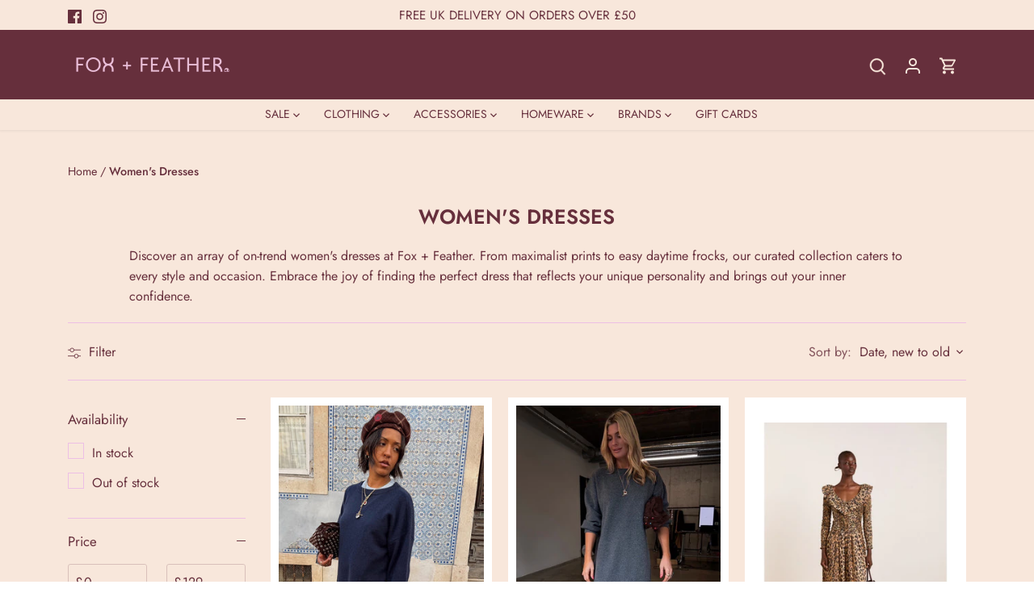

--- FILE ---
content_type: text/html; charset=utf-8
request_url: https://www.foxandfeather.co.uk/collections/womens-dresses
body_size: 49763
content:
<!doctype html>
<html class="no-js" lang="en">
<head>
  <!-- Canopy 5.0.0 -->

  <meta charset="utf-8" />
<meta name="viewport" content="width=device-width,initial-scale=1.0" />
<meta http-equiv="X-UA-Compatible" content="IE=edge">

<link rel="preconnect" href="https://cdn.shopify.com" crossorigin>
<link rel="preconnect" href="https://fonts.shopify.com" crossorigin>
<link rel="preconnect" href="https://monorail-edge.shopifysvc.com"><link rel="preload" as="font" href="//www.foxandfeather.co.uk/cdn/fonts/jost/jost_n4.d47a1b6347ce4a4c9f437608011273009d91f2b7.woff2" type="font/woff2" crossorigin><link rel="preload" as="font" href="//www.foxandfeather.co.uk/cdn/fonts/jost/jost_n4.d47a1b6347ce4a4c9f437608011273009d91f2b7.woff2" type="font/woff2" crossorigin><link rel="preload" as="font" href="//www.foxandfeather.co.uk/cdn/fonts/jost/jost_n6.ec1178db7a7515114a2d84e3dd680832b7af8b99.woff2" type="font/woff2" crossorigin><link rel="preload" as="font" href="//www.foxandfeather.co.uk/cdn/fonts/archivo/archivo_n6.06ce7cb3e84f9557d04c35761e39e39ea101fb19.woff2" type="font/woff2" crossorigin><link rel="preload" href="//www.foxandfeather.co.uk/cdn/shop/t/80/assets/vendor.min.js?v=137803223016851922661691683000" as="script">
<link rel="preload" href="//www.foxandfeather.co.uk/cdn/shop/t/80/assets/theme.js?v=46363221478722247321691683000" as="script"><link rel="canonical" href="https://www.foxandfeather.co.uk/collections/womens-dresses" /><link rel="icon" href="//www.foxandfeather.co.uk/cdn/shop/files/favicon.jpg?crop=center&height=48&v=1688477761&width=48" type="image/jpg"><meta name="description" content="Shop online at fox + feather for all the latest in skirts, whether skater, tunic, smock or wrap.">

  <meta name="theme-color" content="#662f3c">

  <title>
    Women&#39;s Dresses &ndash; Fox + Feather
  </title>

  <meta property="og:site_name" content="Fox + Feather">
<meta property="og:url" content="https://www.foxandfeather.co.uk/collections/womens-dresses">
<meta property="og:title" content="Women&#39;s Dresses">
<meta property="og:type" content="product.group">
<meta property="og:description" content="Shop online at fox + feather for all the latest in skirts, whether skater, tunic, smock or wrap."><meta name="twitter:card" content="summary_large_image">
<meta name="twitter:title" content="Women&#39;s Dresses">
<meta name="twitter:description" content="Shop online at fox + feather for all the latest in skirts, whether skater, tunic, smock or wrap.">

<style>
    @font-face {
  font-family: Jost;
  font-weight: 400;
  font-style: normal;
  font-display: fallback;
  src: url("//www.foxandfeather.co.uk/cdn/fonts/jost/jost_n4.d47a1b6347ce4a4c9f437608011273009d91f2b7.woff2") format("woff2"),
       url("//www.foxandfeather.co.uk/cdn/fonts/jost/jost_n4.791c46290e672b3f85c3d1c651ef2efa3819eadd.woff") format("woff");
}

    @font-face {
  font-family: Jost;
  font-weight: 700;
  font-style: normal;
  font-display: fallback;
  src: url("//www.foxandfeather.co.uk/cdn/fonts/jost/jost_n7.921dc18c13fa0b0c94c5e2517ffe06139c3615a3.woff2") format("woff2"),
       url("//www.foxandfeather.co.uk/cdn/fonts/jost/jost_n7.cbfc16c98c1e195f46c536e775e4e959c5f2f22b.woff") format("woff");
}

    @font-face {
  font-family: Jost;
  font-weight: 500;
  font-style: normal;
  font-display: fallback;
  src: url("//www.foxandfeather.co.uk/cdn/fonts/jost/jost_n5.7c8497861ffd15f4e1284cd221f14658b0e95d61.woff2") format("woff2"),
       url("//www.foxandfeather.co.uk/cdn/fonts/jost/jost_n5.fb6a06896db583cc2df5ba1b30d9c04383119dd9.woff") format("woff");
}

    @font-face {
  font-family: Jost;
  font-weight: 400;
  font-style: italic;
  font-display: fallback;
  src: url("//www.foxandfeather.co.uk/cdn/fonts/jost/jost_i4.b690098389649750ada222b9763d55796c5283a5.woff2") format("woff2"),
       url("//www.foxandfeather.co.uk/cdn/fonts/jost/jost_i4.fd766415a47e50b9e391ae7ec04e2ae25e7e28b0.woff") format("woff");
}

    @font-face {
  font-family: Jost;
  font-weight: 700;
  font-style: italic;
  font-display: fallback;
  src: url("//www.foxandfeather.co.uk/cdn/fonts/jost/jost_i7.d8201b854e41e19d7ed9b1a31fe4fe71deea6d3f.woff2") format("woff2"),
       url("//www.foxandfeather.co.uk/cdn/fonts/jost/jost_i7.eae515c34e26b6c853efddc3fc0c552e0de63757.woff") format("woff");
}

    @font-face {
  font-family: Jost;
  font-weight: 600;
  font-style: normal;
  font-display: fallback;
  src: url("//www.foxandfeather.co.uk/cdn/fonts/jost/jost_n6.ec1178db7a7515114a2d84e3dd680832b7af8b99.woff2") format("woff2"),
       url("//www.foxandfeather.co.uk/cdn/fonts/jost/jost_n6.b1178bb6bdd3979fef38e103a3816f6980aeaff9.woff") format("woff");
}

    @font-face {
  font-family: Archivo;
  font-weight: 600;
  font-style: normal;
  font-display: fallback;
  src: url("//www.foxandfeather.co.uk/cdn/fonts/archivo/archivo_n6.06ce7cb3e84f9557d04c35761e39e39ea101fb19.woff2") format("woff2"),
       url("//www.foxandfeather.co.uk/cdn/fonts/archivo/archivo_n6.5dd16bc207dfc6d25ca8472d89387d828f610453.woff") format("woff");
}

    @font-face {
  font-family: Jost;
  font-weight: 400;
  font-style: normal;
  font-display: fallback;
  src: url("//www.foxandfeather.co.uk/cdn/fonts/jost/jost_n4.d47a1b6347ce4a4c9f437608011273009d91f2b7.woff2") format("woff2"),
       url("//www.foxandfeather.co.uk/cdn/fonts/jost/jost_n4.791c46290e672b3f85c3d1c651ef2efa3819eadd.woff") format("woff");
}

    @font-face {
  font-family: Jost;
  font-weight: 600;
  font-style: normal;
  font-display: fallback;
  src: url("//www.foxandfeather.co.uk/cdn/fonts/jost/jost_n6.ec1178db7a7515114a2d84e3dd680832b7af8b99.woff2") format("woff2"),
       url("//www.foxandfeather.co.uk/cdn/fonts/jost/jost_n6.b1178bb6bdd3979fef38e103a3816f6980aeaff9.woff") format("woff");
}

  </style>

  <link href="//www.foxandfeather.co.uk/cdn/shop/t/80/assets/styles.css?v=132841116787258854201759333922" rel="stylesheet" type="text/css" media="all" />

  <script>
    document.documentElement.className = document.documentElement.className.replace('no-js', 'js');
    window.theme = window.theme || {};
    
    theme.money_format_with_code_preference = "\u0026pound;{{amount}}";
    
    theme.money_format = "\u0026pound;{{amount}}";
    theme.customerIsLoggedIn = false;

    
      theme.shippingCalcMoneyFormat = "\u0026pound;{{amount}}";
    

    theme.strings = {
      previous: "Previous",
      next: "Next",
      close: "Close",
      addressError: "Error looking up that address",
      addressNoResults: "No results for that address",
      addressQueryLimit: "You have exceeded the Google API usage limit. Consider upgrading to a \u003ca href=\"https:\/\/developers.google.com\/maps\/premium\/usage-limits\"\u003ePremium Plan\u003c\/a\u003e.",
      authError: "There was a problem authenticating your Google Maps API Key.",
      shippingCalcSubmitButton: "Calculate shipping",
      shippingCalcSubmitButtonDisabled: "Calculating...",
      infiniteScrollCollectionLoading: "Loading more items...",
      infiniteScrollCollectionFinishedMsg : "No more items",
      infiniteScrollBlogLoading: "Loading more articles...",
      infiniteScrollBlogFinishedMsg : "No more articles",
      blogsShowTags: "Show tags",
      priceNonExistent: "Unavailable",
      buttonDefault: "Add to cart",
      buttonNoStock: "Out of stock",
      buttonNoVariant: "Unavailable",
      unitPriceSeparator: " \/ ",
      onlyXLeft: "Last One!",
      productAddingToCart: "Adding",
      productAddedToCart: "Added",
      quickbuyAdded: "Added to cart",
      cartSummary: "View cart",
      cartContinue: "Continue shopping",
      colorBoxPrevious: "Previous",
      colorBoxNext: "Next",
      colorBoxClose: "Close",
      imageSlider: "Image slider",
      confirmEmptyCart: "Are you sure you want to empty your cart?",
      inYourCart: "In your cart",
      removeFromCart: "Remove from cart",
      clearAll: "Clear all",
      layout_live_search_see_all: "See all results",
      general_quick_search_pages: "Pages",
      general_quick_search_no_results: "Sorry, we couldn\u0026#39;t find any results",
      products_labels_sold_out: "Sold Out",
      products_labels_sale: "Sale",
      maximumQuantity: "You can only have [quantity] in your cart",
      fullDetails: "Full details",
      cartConfirmRemove: "Are you sure you want to remove this item?"
    };

    theme.routes = {
      root_url: '/',
      account_url: '/account',
      account_login_url: '/account/login',
      account_logout_url: '/account/logout',
      account_recover_url: '/account/recover',
      account_register_url: '/account/register',
      account_addresses_url: '/account/addresses',
      collections_url: '/collections',
      all_products_collection_url: '/collections/all',
      search_url: '/search',
      cart_url: '/cart',
      cart_add_url: '/cart/add',
      cart_change_url: '/cart/change',
      cart_clear_url: '/cart/clear'
    };

    theme.scripts = {
      masonry: "\/\/www.foxandfeather.co.uk\/cdn\/shop\/t\/80\/assets\/masonry.v3.2.2.min.js?v=105873857886133394601691683000",
      jqueryInfiniteScroll: "\/\/www.foxandfeather.co.uk\/cdn\/shop\/t\/80\/assets\/jquery.infinitescroll.2.1.0.min.js?v=162864979201917639991691683000",
      underscore: "\/\/cdnjs.cloudflare.com\/ajax\/libs\/underscore.js\/1.6.0\/underscore-min.js",
      shopifyCommon: "\/\/www.foxandfeather.co.uk\/cdn\/shopifycloud\/storefront\/assets\/themes_support\/shopify_common-5f594365.js",
      jqueryCart: "\/\/www.foxandfeather.co.uk\/cdn\/shop\/t\/80\/assets\/shipping-calculator.v1.0.min.js?v=28654087271810100421691683000"
    };

    theme.settings = {
      cartType: "drawer-dynamic",
      openCartDrawerOnMob: true,
      quickBuyType: "hover",
      superscriptDecimals: true,
      currencyCodeEnabled: false
    }
  </script><script>window.performance && window.performance.mark && window.performance.mark('shopify.content_for_header.start');</script><meta id="shopify-digital-wallet" name="shopify-digital-wallet" content="/2948541/digital_wallets/dialog">
<meta name="shopify-checkout-api-token" content="2ed8a881f532512768c2af85b012ac46">
<meta id="in-context-paypal-metadata" data-shop-id="2948541" data-venmo-supported="false" data-environment="production" data-locale="en_US" data-paypal-v4="true" data-currency="GBP">
<link rel="alternate" type="application/atom+xml" title="Feed" href="/collections/womens-dresses.atom" />
<link rel="alternate" type="application/json+oembed" href="https://www.foxandfeather.co.uk/collections/womens-dresses.oembed">
<script async="async" src="/checkouts/internal/preloads.js?locale=en-GB"></script>
<link rel="preconnect" href="https://shop.app" crossorigin="anonymous">
<script async="async" src="https://shop.app/checkouts/internal/preloads.js?locale=en-GB&shop_id=2948541" crossorigin="anonymous"></script>
<script id="apple-pay-shop-capabilities" type="application/json">{"shopId":2948541,"countryCode":"GB","currencyCode":"GBP","merchantCapabilities":["supports3DS"],"merchantId":"gid:\/\/shopify\/Shop\/2948541","merchantName":"Fox + Feather","requiredBillingContactFields":["postalAddress","email","phone"],"requiredShippingContactFields":["postalAddress","email","phone"],"shippingType":"shipping","supportedNetworks":["visa","maestro","masterCard","amex","discover","elo"],"total":{"type":"pending","label":"Fox + Feather","amount":"1.00"},"shopifyPaymentsEnabled":true,"supportsSubscriptions":true}</script>
<script id="shopify-features" type="application/json">{"accessToken":"2ed8a881f532512768c2af85b012ac46","betas":["rich-media-storefront-analytics"],"domain":"www.foxandfeather.co.uk","predictiveSearch":true,"shopId":2948541,"locale":"en"}</script>
<script>var Shopify = Shopify || {};
Shopify.shop = "fox-and-feather.myshopify.com";
Shopify.locale = "en";
Shopify.currency = {"active":"GBP","rate":"1.0"};
Shopify.country = "GB";
Shopify.theme = {"name":"Fox and Feather Canopy","id":136966668532,"schema_name":"Canopy","schema_version":"5.0.0","theme_store_id":732,"role":"main"};
Shopify.theme.handle = "null";
Shopify.theme.style = {"id":null,"handle":null};
Shopify.cdnHost = "www.foxandfeather.co.uk/cdn";
Shopify.routes = Shopify.routes || {};
Shopify.routes.root = "/";</script>
<script type="module">!function(o){(o.Shopify=o.Shopify||{}).modules=!0}(window);</script>
<script>!function(o){function n(){var o=[];function n(){o.push(Array.prototype.slice.apply(arguments))}return n.q=o,n}var t=o.Shopify=o.Shopify||{};t.loadFeatures=n(),t.autoloadFeatures=n()}(window);</script>
<script>
  window.ShopifyPay = window.ShopifyPay || {};
  window.ShopifyPay.apiHost = "shop.app\/pay";
  window.ShopifyPay.redirectState = null;
</script>
<script id="shop-js-analytics" type="application/json">{"pageType":"collection"}</script>
<script defer="defer" async type="module" src="//www.foxandfeather.co.uk/cdn/shopifycloud/shop-js/modules/v2/client.init-shop-cart-sync_C5BV16lS.en.esm.js"></script>
<script defer="defer" async type="module" src="//www.foxandfeather.co.uk/cdn/shopifycloud/shop-js/modules/v2/chunk.common_CygWptCX.esm.js"></script>
<script type="module">
  await import("//www.foxandfeather.co.uk/cdn/shopifycloud/shop-js/modules/v2/client.init-shop-cart-sync_C5BV16lS.en.esm.js");
await import("//www.foxandfeather.co.uk/cdn/shopifycloud/shop-js/modules/v2/chunk.common_CygWptCX.esm.js");

  window.Shopify.SignInWithShop?.initShopCartSync?.({"fedCMEnabled":true,"windoidEnabled":true});

</script>
<script>
  window.Shopify = window.Shopify || {};
  if (!window.Shopify.featureAssets) window.Shopify.featureAssets = {};
  window.Shopify.featureAssets['shop-js'] = {"shop-cart-sync":["modules/v2/client.shop-cart-sync_ZFArdW7E.en.esm.js","modules/v2/chunk.common_CygWptCX.esm.js"],"init-fed-cm":["modules/v2/client.init-fed-cm_CmiC4vf6.en.esm.js","modules/v2/chunk.common_CygWptCX.esm.js"],"shop-button":["modules/v2/client.shop-button_tlx5R9nI.en.esm.js","modules/v2/chunk.common_CygWptCX.esm.js"],"shop-cash-offers":["modules/v2/client.shop-cash-offers_DOA2yAJr.en.esm.js","modules/v2/chunk.common_CygWptCX.esm.js","modules/v2/chunk.modal_D71HUcav.esm.js"],"init-windoid":["modules/v2/client.init-windoid_sURxWdc1.en.esm.js","modules/v2/chunk.common_CygWptCX.esm.js"],"shop-toast-manager":["modules/v2/client.shop-toast-manager_ClPi3nE9.en.esm.js","modules/v2/chunk.common_CygWptCX.esm.js"],"init-shop-email-lookup-coordinator":["modules/v2/client.init-shop-email-lookup-coordinator_B8hsDcYM.en.esm.js","modules/v2/chunk.common_CygWptCX.esm.js"],"init-shop-cart-sync":["modules/v2/client.init-shop-cart-sync_C5BV16lS.en.esm.js","modules/v2/chunk.common_CygWptCX.esm.js"],"avatar":["modules/v2/client.avatar_BTnouDA3.en.esm.js"],"pay-button":["modules/v2/client.pay-button_FdsNuTd3.en.esm.js","modules/v2/chunk.common_CygWptCX.esm.js"],"init-customer-accounts":["modules/v2/client.init-customer-accounts_DxDtT_ad.en.esm.js","modules/v2/client.shop-login-button_C5VAVYt1.en.esm.js","modules/v2/chunk.common_CygWptCX.esm.js","modules/v2/chunk.modal_D71HUcav.esm.js"],"init-shop-for-new-customer-accounts":["modules/v2/client.init-shop-for-new-customer-accounts_ChsxoAhi.en.esm.js","modules/v2/client.shop-login-button_C5VAVYt1.en.esm.js","modules/v2/chunk.common_CygWptCX.esm.js","modules/v2/chunk.modal_D71HUcav.esm.js"],"shop-login-button":["modules/v2/client.shop-login-button_C5VAVYt1.en.esm.js","modules/v2/chunk.common_CygWptCX.esm.js","modules/v2/chunk.modal_D71HUcav.esm.js"],"init-customer-accounts-sign-up":["modules/v2/client.init-customer-accounts-sign-up_CPSyQ0Tj.en.esm.js","modules/v2/client.shop-login-button_C5VAVYt1.en.esm.js","modules/v2/chunk.common_CygWptCX.esm.js","modules/v2/chunk.modal_D71HUcav.esm.js"],"shop-follow-button":["modules/v2/client.shop-follow-button_Cva4Ekp9.en.esm.js","modules/v2/chunk.common_CygWptCX.esm.js","modules/v2/chunk.modal_D71HUcav.esm.js"],"checkout-modal":["modules/v2/client.checkout-modal_BPM8l0SH.en.esm.js","modules/v2/chunk.common_CygWptCX.esm.js","modules/v2/chunk.modal_D71HUcav.esm.js"],"lead-capture":["modules/v2/client.lead-capture_Bi8yE_yS.en.esm.js","modules/v2/chunk.common_CygWptCX.esm.js","modules/v2/chunk.modal_D71HUcav.esm.js"],"shop-login":["modules/v2/client.shop-login_D6lNrXab.en.esm.js","modules/v2/chunk.common_CygWptCX.esm.js","modules/v2/chunk.modal_D71HUcav.esm.js"],"payment-terms":["modules/v2/client.payment-terms_CZxnsJam.en.esm.js","modules/v2/chunk.common_CygWptCX.esm.js","modules/v2/chunk.modal_D71HUcav.esm.js"]};
</script>
<script>(function() {
  var isLoaded = false;
  function asyncLoad() {
    if (isLoaded) return;
    isLoaded = true;
    var urls = ["https:\/\/loox.io\/widget\/mX9H1CpBio\/loox.1690537062358.js?shop=fox-and-feather.myshopify.com","https:\/\/cdn.nfcube.com\/instafeed-937ea12da31f950d3ee71261362f9428.js?shop=fox-and-feather.myshopify.com"];
    for (var i = 0; i < urls.length; i++) {
      var s = document.createElement('script');
      s.type = 'text/javascript';
      s.async = true;
      s.src = urls[i];
      var x = document.getElementsByTagName('script')[0];
      x.parentNode.insertBefore(s, x);
    }
  };
  if(window.attachEvent) {
    window.attachEvent('onload', asyncLoad);
  } else {
    window.addEventListener('load', asyncLoad, false);
  }
})();</script>
<script id="__st">var __st={"a":2948541,"offset":0,"reqid":"d65af622-91bc-4651-8e69-dd73a5f5224f-1768698354","pageurl":"www.foxandfeather.co.uk\/collections\/womens-dresses","u":"baefaa3efbc2","p":"collection","rtyp":"collection","rid":15618525};</script>
<script>window.ShopifyPaypalV4VisibilityTracking = true;</script>
<script id="captcha-bootstrap">!function(){'use strict';const t='contact',e='account',n='new_comment',o=[[t,t],['blogs',n],['comments',n],[t,'customer']],c=[[e,'customer_login'],[e,'guest_login'],[e,'recover_customer_password'],[e,'create_customer']],r=t=>t.map((([t,e])=>`form[action*='/${t}']:not([data-nocaptcha='true']) input[name='form_type'][value='${e}']`)).join(','),a=t=>()=>t?[...document.querySelectorAll(t)].map((t=>t.form)):[];function s(){const t=[...o],e=r(t);return a(e)}const i='password',u='form_key',d=['recaptcha-v3-token','g-recaptcha-response','h-captcha-response',i],f=()=>{try{return window.sessionStorage}catch{return}},m='__shopify_v',_=t=>t.elements[u];function p(t,e,n=!1){try{const o=window.sessionStorage,c=JSON.parse(o.getItem(e)),{data:r}=function(t){const{data:e,action:n}=t;return t[m]||n?{data:e,action:n}:{data:t,action:n}}(c);for(const[e,n]of Object.entries(r))t.elements[e]&&(t.elements[e].value=n);n&&o.removeItem(e)}catch(o){console.error('form repopulation failed',{error:o})}}const l='form_type',E='cptcha';function T(t){t.dataset[E]=!0}const w=window,h=w.document,L='Shopify',v='ce_forms',y='captcha';let A=!1;((t,e)=>{const n=(g='f06e6c50-85a8-45c8-87d0-21a2b65856fe',I='https://cdn.shopify.com/shopifycloud/storefront-forms-hcaptcha/ce_storefront_forms_captcha_hcaptcha.v1.5.2.iife.js',D={infoText:'Protected by hCaptcha',privacyText:'Privacy',termsText:'Terms'},(t,e,n)=>{const o=w[L][v],c=o.bindForm;if(c)return c(t,g,e,D).then(n);var r;o.q.push([[t,g,e,D],n]),r=I,A||(h.body.append(Object.assign(h.createElement('script'),{id:'captcha-provider',async:!0,src:r})),A=!0)});var g,I,D;w[L]=w[L]||{},w[L][v]=w[L][v]||{},w[L][v].q=[],w[L][y]=w[L][y]||{},w[L][y].protect=function(t,e){n(t,void 0,e),T(t)},Object.freeze(w[L][y]),function(t,e,n,w,h,L){const[v,y,A,g]=function(t,e,n){const i=e?o:[],u=t?c:[],d=[...i,...u],f=r(d),m=r(i),_=r(d.filter((([t,e])=>n.includes(e))));return[a(f),a(m),a(_),s()]}(w,h,L),I=t=>{const e=t.target;return e instanceof HTMLFormElement?e:e&&e.form},D=t=>v().includes(t);t.addEventListener('submit',(t=>{const e=I(t);if(!e)return;const n=D(e)&&!e.dataset.hcaptchaBound&&!e.dataset.recaptchaBound,o=_(e),c=g().includes(e)&&(!o||!o.value);(n||c)&&t.preventDefault(),c&&!n&&(function(t){try{if(!f())return;!function(t){const e=f();if(!e)return;const n=_(t);if(!n)return;const o=n.value;o&&e.removeItem(o)}(t);const e=Array.from(Array(32),(()=>Math.random().toString(36)[2])).join('');!function(t,e){_(t)||t.append(Object.assign(document.createElement('input'),{type:'hidden',name:u})),t.elements[u].value=e}(t,e),function(t,e){const n=f();if(!n)return;const o=[...t.querySelectorAll(`input[type='${i}']`)].map((({name:t})=>t)),c=[...d,...o],r={};for(const[a,s]of new FormData(t).entries())c.includes(a)||(r[a]=s);n.setItem(e,JSON.stringify({[m]:1,action:t.action,data:r}))}(t,e)}catch(e){console.error('failed to persist form',e)}}(e),e.submit())}));const S=(t,e)=>{t&&!t.dataset[E]&&(n(t,e.some((e=>e===t))),T(t))};for(const o of['focusin','change'])t.addEventListener(o,(t=>{const e=I(t);D(e)&&S(e,y())}));const B=e.get('form_key'),M=e.get(l),P=B&&M;t.addEventListener('DOMContentLoaded',(()=>{const t=y();if(P)for(const e of t)e.elements[l].value===M&&p(e,B);[...new Set([...A(),...v().filter((t=>'true'===t.dataset.shopifyCaptcha))])].forEach((e=>S(e,t)))}))}(h,new URLSearchParams(w.location.search),n,t,e,['guest_login'])})(!0,!0)}();</script>
<script integrity="sha256-4kQ18oKyAcykRKYeNunJcIwy7WH5gtpwJnB7kiuLZ1E=" data-source-attribution="shopify.loadfeatures" defer="defer" src="//www.foxandfeather.co.uk/cdn/shopifycloud/storefront/assets/storefront/load_feature-a0a9edcb.js" crossorigin="anonymous"></script>
<script crossorigin="anonymous" defer="defer" src="//www.foxandfeather.co.uk/cdn/shopifycloud/storefront/assets/shopify_pay/storefront-65b4c6d7.js?v=20250812"></script>
<script data-source-attribution="shopify.dynamic_checkout.dynamic.init">var Shopify=Shopify||{};Shopify.PaymentButton=Shopify.PaymentButton||{isStorefrontPortableWallets:!0,init:function(){window.Shopify.PaymentButton.init=function(){};var t=document.createElement("script");t.src="https://www.foxandfeather.co.uk/cdn/shopifycloud/portable-wallets/latest/portable-wallets.en.js",t.type="module",document.head.appendChild(t)}};
</script>
<script data-source-attribution="shopify.dynamic_checkout.buyer_consent">
  function portableWalletsHideBuyerConsent(e){var t=document.getElementById("shopify-buyer-consent"),n=document.getElementById("shopify-subscription-policy-button");t&&n&&(t.classList.add("hidden"),t.setAttribute("aria-hidden","true"),n.removeEventListener("click",e))}function portableWalletsShowBuyerConsent(e){var t=document.getElementById("shopify-buyer-consent"),n=document.getElementById("shopify-subscription-policy-button");t&&n&&(t.classList.remove("hidden"),t.removeAttribute("aria-hidden"),n.addEventListener("click",e))}window.Shopify?.PaymentButton&&(window.Shopify.PaymentButton.hideBuyerConsent=portableWalletsHideBuyerConsent,window.Shopify.PaymentButton.showBuyerConsent=portableWalletsShowBuyerConsent);
</script>
<script data-source-attribution="shopify.dynamic_checkout.cart.bootstrap">document.addEventListener("DOMContentLoaded",(function(){function t(){return document.querySelector("shopify-accelerated-checkout-cart, shopify-accelerated-checkout")}if(t())Shopify.PaymentButton.init();else{new MutationObserver((function(e,n){t()&&(Shopify.PaymentButton.init(),n.disconnect())})).observe(document.body,{childList:!0,subtree:!0})}}));
</script>
<link id="shopify-accelerated-checkout-styles" rel="stylesheet" media="screen" href="https://www.foxandfeather.co.uk/cdn/shopifycloud/portable-wallets/latest/accelerated-checkout-backwards-compat.css" crossorigin="anonymous">
<style id="shopify-accelerated-checkout-cart">
        #shopify-buyer-consent {
  margin-top: 1em;
  display: inline-block;
  width: 100%;
}

#shopify-buyer-consent.hidden {
  display: none;
}

#shopify-subscription-policy-button {
  background: none;
  border: none;
  padding: 0;
  text-decoration: underline;
  font-size: inherit;
  cursor: pointer;
}

#shopify-subscription-policy-button::before {
  box-shadow: none;
}

      </style>

<script>window.performance && window.performance.mark && window.performance.mark('shopify.content_for_header.end');</script>

	<script>var loox_global_hash = '1766658756016';</script><style>.loox-reviews-default { max-width: 1200px; margin: 0 auto; }.loox-rating .loox-icon { color:#EDBFE5; }
:root { --lxs-rating-icon-color: #EDBFE5; }</style><svg xmlns="http://www.w3.org/2000/svg" style="display: none" id="loox-rating-icon-svg-store">
	<defs />
	<symbol id="looxicons-rating-icon-fill" viewBox="0 0 24 24" fill="currentcolor">
		<path
			d="M11.335 21.072 7.58 23.18c-2.012 1.121-4.416-.621-3.97-2.877l.837-4.227a1.367 1.367 0 0 0-.405-1.256L.868 11.888c-1.689-1.567-.77-4.39 1.526-4.66l4.281-.513a1.357 1.357 0 0 0 1.067-.77l1.81-3.903c.959-2.094 3.944-2.094 4.903 0l1.81 3.903c.202.432.594.716 1.067.77l4.281.513c2.283.27 3.215 3.107 1.513 4.66l-3.16 2.917c-.352.324-.5.797-.406 1.256l.838 4.228c.445 2.255-1.959 4.011-3.971 2.877l-3.755-2.107a1.358 1.358 0 0 0-1.324 0l-.013.013Z"
		/>
	</symbol>
	<symbol id="looxicons-rating-icon-line" viewBox="0 0 24 24" fill="currentcolor">
		<path
			fill-rule="evenodd"
			d="M4.041 14.819c.338.324.5.796.406 1.256l-.838 4.227C3.164 22.558 5.568 24.3 7.58 23.18l3.755-2.107.013-.013c.42-.23.919-.23 1.324 0l3.755 2.107c2.012 1.134 4.416-.622 3.97-2.877l-.837-4.228a1.336 1.336 0 0 1 .405-1.256l3.16-2.917c1.703-1.553.77-4.39-1.512-4.66l-4.281-.513a1.329 1.329 0 0 1-1.067-.77l-1.81-3.903c-.96-2.094-3.944-2.094-4.903 0l-1.81 3.903a1.357 1.357 0 0 1-1.067.77l-4.281.513c-2.296.27-3.215 3.093-1.526 4.66l3.173 2.93ZM2.227 10.42h.001l3.185 2.941.014.014a3.367 3.367 0 0 1 .98 3.093l-.836 4.22a.702.702 0 0 0 1.034.744l.002-.001 3.509-1.97.02-.02.25-.137a3.358 3.358 0 0 1 3.267.01l.005.003 3.751 2.105a.7.7 0 0 0 1.027-.747l-.837-4.22a3.334 3.334 0 0 1 1.01-3.12l3.169-2.925c.416-.38.209-1.125-.4-1.197h-.003L17.098 8.7a3.328 3.328 0 0 1-2.644-1.907l-.004-.008-1.813-3.911a.699.699 0 0 0-1.267 0l-.003.008L9.55 6.801l-.007.015a3.357 3.357 0 0 1-2.634 1.885l-4.282.513a.698.698 0 0 0-.4 1.207Z"
			clip-rule="evenodd"
		/>
	</symbol>
	<defs>
		<style>
			.lx-icon-fill {
				--lx-fill-width: calc(100% - var(--lx-rating-percent, 0%));
				clip-path: inset(0 var(--lx-fill-width, 0) 0 0);
			}
			.lx-icon-line {
				clip-path: inset(0 0 0 var(--lx-rating-percent, 0%));
			}
			[data-lx-fill='empty'] {
				--lx-rating-percent: 0%;
			}
			[data-lx-fill='half'] {
				--lx-rating-percent: 50%;
			}
			[data-lx-fill='full'] {
				--lx-rating-percent: 100%;
			}
		</style>

		<g id="looxicons-rating-icon">
			<use href="#looxicons-rating-icon-line" class="lx-icon-line"></use>
			<use href="#looxicons-rating-icon-fill" class="lx-icon-fill"></use>
		</g>
	</defs>
</svg>

<link href="https://monorail-edge.shopifysvc.com" rel="dns-prefetch">
<script>(function(){if ("sendBeacon" in navigator && "performance" in window) {try {var session_token_from_headers = performance.getEntriesByType('navigation')[0].serverTiming.find(x => x.name == '_s').description;} catch {var session_token_from_headers = undefined;}var session_cookie_matches = document.cookie.match(/_shopify_s=([^;]*)/);var session_token_from_cookie = session_cookie_matches && session_cookie_matches.length === 2 ? session_cookie_matches[1] : "";var session_token = session_token_from_headers || session_token_from_cookie || "";function handle_abandonment_event(e) {var entries = performance.getEntries().filter(function(entry) {return /monorail-edge.shopifysvc.com/.test(entry.name);});if (!window.abandonment_tracked && entries.length === 0) {window.abandonment_tracked = true;var currentMs = Date.now();var navigation_start = performance.timing.navigationStart;var payload = {shop_id: 2948541,url: window.location.href,navigation_start,duration: currentMs - navigation_start,session_token,page_type: "collection"};window.navigator.sendBeacon("https://monorail-edge.shopifysvc.com/v1/produce", JSON.stringify({schema_id: "online_store_buyer_site_abandonment/1.1",payload: payload,metadata: {event_created_at_ms: currentMs,event_sent_at_ms: currentMs}}));}}window.addEventListener('pagehide', handle_abandonment_event);}}());</script>
<script id="web-pixels-manager-setup">(function e(e,d,r,n,o){if(void 0===o&&(o={}),!Boolean(null===(a=null===(i=window.Shopify)||void 0===i?void 0:i.analytics)||void 0===a?void 0:a.replayQueue)){var i,a;window.Shopify=window.Shopify||{};var t=window.Shopify;t.analytics=t.analytics||{};var s=t.analytics;s.replayQueue=[],s.publish=function(e,d,r){return s.replayQueue.push([e,d,r]),!0};try{self.performance.mark("wpm:start")}catch(e){}var l=function(){var e={modern:/Edge?\/(1{2}[4-9]|1[2-9]\d|[2-9]\d{2}|\d{4,})\.\d+(\.\d+|)|Firefox\/(1{2}[4-9]|1[2-9]\d|[2-9]\d{2}|\d{4,})\.\d+(\.\d+|)|Chrom(ium|e)\/(9{2}|\d{3,})\.\d+(\.\d+|)|(Maci|X1{2}).+ Version\/(15\.\d+|(1[6-9]|[2-9]\d|\d{3,})\.\d+)([,.]\d+|)( \(\w+\)|)( Mobile\/\w+|) Safari\/|Chrome.+OPR\/(9{2}|\d{3,})\.\d+\.\d+|(CPU[ +]OS|iPhone[ +]OS|CPU[ +]iPhone|CPU IPhone OS|CPU iPad OS)[ +]+(15[._]\d+|(1[6-9]|[2-9]\d|\d{3,})[._]\d+)([._]\d+|)|Android:?[ /-](13[3-9]|1[4-9]\d|[2-9]\d{2}|\d{4,})(\.\d+|)(\.\d+|)|Android.+Firefox\/(13[5-9]|1[4-9]\d|[2-9]\d{2}|\d{4,})\.\d+(\.\d+|)|Android.+Chrom(ium|e)\/(13[3-9]|1[4-9]\d|[2-9]\d{2}|\d{4,})\.\d+(\.\d+|)|SamsungBrowser\/([2-9]\d|\d{3,})\.\d+/,legacy:/Edge?\/(1[6-9]|[2-9]\d|\d{3,})\.\d+(\.\d+|)|Firefox\/(5[4-9]|[6-9]\d|\d{3,})\.\d+(\.\d+|)|Chrom(ium|e)\/(5[1-9]|[6-9]\d|\d{3,})\.\d+(\.\d+|)([\d.]+$|.*Safari\/(?![\d.]+ Edge\/[\d.]+$))|(Maci|X1{2}).+ Version\/(10\.\d+|(1[1-9]|[2-9]\d|\d{3,})\.\d+)([,.]\d+|)( \(\w+\)|)( Mobile\/\w+|) Safari\/|Chrome.+OPR\/(3[89]|[4-9]\d|\d{3,})\.\d+\.\d+|(CPU[ +]OS|iPhone[ +]OS|CPU[ +]iPhone|CPU IPhone OS|CPU iPad OS)[ +]+(10[._]\d+|(1[1-9]|[2-9]\d|\d{3,})[._]\d+)([._]\d+|)|Android:?[ /-](13[3-9]|1[4-9]\d|[2-9]\d{2}|\d{4,})(\.\d+|)(\.\d+|)|Mobile Safari.+OPR\/([89]\d|\d{3,})\.\d+\.\d+|Android.+Firefox\/(13[5-9]|1[4-9]\d|[2-9]\d{2}|\d{4,})\.\d+(\.\d+|)|Android.+Chrom(ium|e)\/(13[3-9]|1[4-9]\d|[2-9]\d{2}|\d{4,})\.\d+(\.\d+|)|Android.+(UC? ?Browser|UCWEB|U3)[ /]?(15\.([5-9]|\d{2,})|(1[6-9]|[2-9]\d|\d{3,})\.\d+)\.\d+|SamsungBrowser\/(5\.\d+|([6-9]|\d{2,})\.\d+)|Android.+MQ{2}Browser\/(14(\.(9|\d{2,})|)|(1[5-9]|[2-9]\d|\d{3,})(\.\d+|))(\.\d+|)|K[Aa][Ii]OS\/(3\.\d+|([4-9]|\d{2,})\.\d+)(\.\d+|)/},d=e.modern,r=e.legacy,n=navigator.userAgent;return n.match(d)?"modern":n.match(r)?"legacy":"unknown"}(),u="modern"===l?"modern":"legacy",c=(null!=n?n:{modern:"",legacy:""})[u],f=function(e){return[e.baseUrl,"/wpm","/b",e.hashVersion,"modern"===e.buildTarget?"m":"l",".js"].join("")}({baseUrl:d,hashVersion:r,buildTarget:u}),m=function(e){var d=e.version,r=e.bundleTarget,n=e.surface,o=e.pageUrl,i=e.monorailEndpoint;return{emit:function(e){var a=e.status,t=e.errorMsg,s=(new Date).getTime(),l=JSON.stringify({metadata:{event_sent_at_ms:s},events:[{schema_id:"web_pixels_manager_load/3.1",payload:{version:d,bundle_target:r,page_url:o,status:a,surface:n,error_msg:t},metadata:{event_created_at_ms:s}}]});if(!i)return console&&console.warn&&console.warn("[Web Pixels Manager] No Monorail endpoint provided, skipping logging."),!1;try{return self.navigator.sendBeacon.bind(self.navigator)(i,l)}catch(e){}var u=new XMLHttpRequest;try{return u.open("POST",i,!0),u.setRequestHeader("Content-Type","text/plain"),u.send(l),!0}catch(e){return console&&console.warn&&console.warn("[Web Pixels Manager] Got an unhandled error while logging to Monorail."),!1}}}}({version:r,bundleTarget:l,surface:e.surface,pageUrl:self.location.href,monorailEndpoint:e.monorailEndpoint});try{o.browserTarget=l,function(e){var d=e.src,r=e.async,n=void 0===r||r,o=e.onload,i=e.onerror,a=e.sri,t=e.scriptDataAttributes,s=void 0===t?{}:t,l=document.createElement("script"),u=document.querySelector("head"),c=document.querySelector("body");if(l.async=n,l.src=d,a&&(l.integrity=a,l.crossOrigin="anonymous"),s)for(var f in s)if(Object.prototype.hasOwnProperty.call(s,f))try{l.dataset[f]=s[f]}catch(e){}if(o&&l.addEventListener("load",o),i&&l.addEventListener("error",i),u)u.appendChild(l);else{if(!c)throw new Error("Did not find a head or body element to append the script");c.appendChild(l)}}({src:f,async:!0,onload:function(){if(!function(){var e,d;return Boolean(null===(d=null===(e=window.Shopify)||void 0===e?void 0:e.analytics)||void 0===d?void 0:d.initialized)}()){var d=window.webPixelsManager.init(e)||void 0;if(d){var r=window.Shopify.analytics;r.replayQueue.forEach((function(e){var r=e[0],n=e[1],o=e[2];d.publishCustomEvent(r,n,o)})),r.replayQueue=[],r.publish=d.publishCustomEvent,r.visitor=d.visitor,r.initialized=!0}}},onerror:function(){return m.emit({status:"failed",errorMsg:"".concat(f," has failed to load")})},sri:function(e){var d=/^sha384-[A-Za-z0-9+/=]+$/;return"string"==typeof e&&d.test(e)}(c)?c:"",scriptDataAttributes:o}),m.emit({status:"loading"})}catch(e){m.emit({status:"failed",errorMsg:(null==e?void 0:e.message)||"Unknown error"})}}})({shopId: 2948541,storefrontBaseUrl: "https://www.foxandfeather.co.uk",extensionsBaseUrl: "https://extensions.shopifycdn.com/cdn/shopifycloud/web-pixels-manager",monorailEndpoint: "https://monorail-edge.shopifysvc.com/unstable/produce_batch",surface: "storefront-renderer",enabledBetaFlags: ["2dca8a86"],webPixelsConfigList: [{"id":"182026623","eventPayloadVersion":"v1","runtimeContext":"LAX","scriptVersion":"1","type":"CUSTOM","privacyPurposes":["ANALYTICS"],"name":"Google Analytics tag (migrated)"},{"id":"shopify-app-pixel","configuration":"{}","eventPayloadVersion":"v1","runtimeContext":"STRICT","scriptVersion":"0450","apiClientId":"shopify-pixel","type":"APP","privacyPurposes":["ANALYTICS","MARKETING"]},{"id":"shopify-custom-pixel","eventPayloadVersion":"v1","runtimeContext":"LAX","scriptVersion":"0450","apiClientId":"shopify-pixel","type":"CUSTOM","privacyPurposes":["ANALYTICS","MARKETING"]}],isMerchantRequest: false,initData: {"shop":{"name":"Fox + Feather","paymentSettings":{"currencyCode":"GBP"},"myshopifyDomain":"fox-and-feather.myshopify.com","countryCode":"GB","storefrontUrl":"https:\/\/www.foxandfeather.co.uk"},"customer":null,"cart":null,"checkout":null,"productVariants":[],"purchasingCompany":null},},"https://www.foxandfeather.co.uk/cdn","fcfee988w5aeb613cpc8e4bc33m6693e112",{"modern":"","legacy":""},{"shopId":"2948541","storefrontBaseUrl":"https:\/\/www.foxandfeather.co.uk","extensionBaseUrl":"https:\/\/extensions.shopifycdn.com\/cdn\/shopifycloud\/web-pixels-manager","surface":"storefront-renderer","enabledBetaFlags":"[\"2dca8a86\"]","isMerchantRequest":"false","hashVersion":"fcfee988w5aeb613cpc8e4bc33m6693e112","publish":"custom","events":"[[\"page_viewed\",{}],[\"collection_viewed\",{\"collection\":{\"id\":\"15618525\",\"title\":\"Women's Dresses\",\"productVariants\":[{\"price\":{\"amount\":129.0,\"currencyCode\":\"GBP\"},\"product\":{\"title\":\"Navy Knit Jumper Dress With Stripe Cotton Skirt\",\"vendor\":\"Never Fully Dressed\",\"id\":\"15482049003903\",\"untranslatedTitle\":\"Navy Knit Jumper Dress With Stripe Cotton Skirt\",\"url\":\"\/products\/navy-knit-jumper-dress-with-stripe-cotton-skirt\",\"type\":\"Women's Dresses\"},\"id\":\"56691375997311\",\"image\":{\"src\":\"\/\/www.foxandfeather.co.uk\/cdn\/shop\/files\/never-fully-dressed-navy-sweater-dress-7Large.jpg?v=1767695838\"},\"sku\":\"NAVYKNITJUMPERDRESSCOTTONSKIRT\",\"title\":\"XS\",\"untranslatedTitle\":\"XS\"},{\"price\":{\"amount\":129.0,\"currencyCode\":\"GBP\"},\"product\":{\"title\":\"Grey Knit Jumper Dress With Sheer Lace Skirt\",\"vendor\":\"Never Fully Dressed\",\"id\":\"15482047267199\",\"untranslatedTitle\":\"Grey Knit Jumper Dress With Sheer Lace Skirt\",\"url\":\"\/products\/grey-knit-jumper-dress-with-sheer-lace-skirt\",\"type\":\"Women's Dresses\"},\"id\":\"56691370721663\",\"image\":{\"src\":\"\/\/www.foxandfeather.co.uk\/cdn\/shop\/files\/nfd-grey-lace-dress-1Large.jpg?v=1767887469\"},\"sku\":\"GREYKNITWITHSHEERLACESKIRT\",\"title\":\"XS\",\"untranslatedTitle\":\"XS\"},{\"price\":{\"amount\":100.0,\"currencyCode\":\"GBP\"},\"product\":{\"title\":\"Harper Shirred Midi Dress Leopard\",\"vendor\":\"Damson Madder\",\"id\":\"15445425914239\",\"untranslatedTitle\":\"Harper Shirred Midi Dress Leopard\",\"url\":\"\/products\/harper-shirred-midi-dress-leopard\",\"type\":\"Women's Dresses\"},\"id\":\"56557718339967\",\"image\":{\"src\":\"\/\/www.foxandfeather.co.uk\/cdn\/shop\/files\/RS26-DM-3090-COTTON-POPLIN-LEOPARD.jpg?v=1765558404\"},\"sku\":\"RS26-DM-3090\",\"title\":\"UK8\",\"untranslatedTitle\":\"UK8\"},{\"price\":{\"amount\":53.99,\"currencyCode\":\"GBP\"},\"product\":{\"title\":\"Lizora Black Midi Dress\",\"vendor\":\"ICHI\",\"id\":\"15398185369983\",\"untranslatedTitle\":\"Lizora Black Midi Dress\",\"url\":\"\/products\/lizora-black-midi-dress\",\"type\":\"Women's Dresses\"},\"id\":\"56392954085759\",\"image\":{\"src\":\"\/\/www.foxandfeather.co.uk\/cdn\/shop\/files\/image_-_2025-11-14T133528.644.jpg?v=1763127437\"},\"sku\":\"20124749 194008\",\"title\":\"EU34\",\"untranslatedTitle\":\"EU34\"},{\"price\":{\"amount\":77.4,\"currencyCode\":\"GBP\"},\"product\":{\"title\":\"Black Star Devoree Felicity Dress\",\"vendor\":\"Never Fully Dressed\",\"id\":\"15388903801215\",\"untranslatedTitle\":\"Black Star Devoree Felicity Dress\",\"url\":\"\/products\/black-star-devoree-felicity-dress\",\"type\":\"Women's Dresses\"},\"id\":\"56367777743231\",\"image\":{\"src\":\"\/\/www.foxandfeather.co.uk\/cdn\/shop\/files\/nfd-felicity-star-3_1.jpg?v=1763405485\"},\"sku\":\"BLACKSTARDEVOREEDRESS-1\",\"title\":\"UK8\",\"untranslatedTitle\":\"UK8\"},{\"price\":{\"amount\":42.0,\"currencyCode\":\"GBP\"},\"product\":{\"title\":\"Pera Maxi Dress Black\",\"vendor\":\"Y.A.S\",\"id\":\"15376071065983\",\"untranslatedTitle\":\"Pera Maxi Dress Black\",\"url\":\"\/products\/pera-maxi-dress-black\",\"type\":\"Women's Dresses\"},\"id\":\"56320282001791\",\"image\":{\"src\":\"\/\/www.foxandfeather.co.uk\/cdn\/shop\/files\/YAS_Springsummer_4824242_26038327.jpg?v=1761917267\"},\"sku\":\"26038327 black\",\"title\":\"EU34\",\"untranslatedTitle\":\"EU34\"},{\"price\":{\"amount\":54.0,\"currencyCode\":\"GBP\"},\"product\":{\"title\":\"Cindy Long Dress Black\",\"vendor\":\"Y.A.S\",\"id\":\"15376041705855\",\"untranslatedTitle\":\"Cindy Long Dress Black\",\"url\":\"\/products\/cindy-long-dress-black\",\"type\":\"Women's Dresses\"},\"id\":\"56320234193279\",\"image\":{\"src\":\"\/\/www.foxandfeather.co.uk\/cdn\/shop\/files\/YAS_Autumnwinter_4952370_26039922.jpg?v=1761916825\"},\"sku\":\"26039922  black\",\"title\":\"EU34\",\"untranslatedTitle\":\"EU34\"},{\"price\":{\"amount\":30.0,\"currencyCode\":\"GBP\"},\"product\":{\"title\":\"Kam Short Sleeve Black Sequin Dress\",\"vendor\":\"Pieces\",\"id\":\"15325014950271\",\"untranslatedTitle\":\"Kam Short Sleeve Black Sequin Dress\",\"url\":\"\/products\/kam-short-sleeve-black-sequin-dress\",\"type\":\"Women's Dresses\"},\"id\":\"56180378370431\",\"image\":{\"src\":\"\/\/www.foxandfeather.co.uk\/cdn\/shop\/files\/PIECES_FallWinter2025_4859020_17160944_3.jpg?v=1759835945\"},\"sku\":\"17160944 4859020 BLACK\",\"title\":\"XS\",\"untranslatedTitle\":\"XS\"},{\"price\":{\"amount\":41.4,\"currencyCode\":\"GBP\"},\"product\":{\"title\":\"Dahlia Fluted Sleeve Mini Dress\",\"vendor\":\"Fika\",\"id\":\"15322907869567\",\"untranslatedTitle\":\"Dahlia Fluted Sleeve Mini Dress\",\"url\":\"\/products\/dahlia-fluted-sleeve-mini-dress\",\"type\":\"Women's Dresses\"},\"id\":\"56173670138239\",\"image\":{\"src\":\"\/\/www.foxandfeather.co.uk\/cdn\/shop\/files\/074A6659.jpg?v=1760352781\"},\"sku\":\"JS3843\",\"title\":\"XS\",\"untranslatedTitle\":\"XS\"},{\"price\":{\"amount\":47.4,\"currencyCode\":\"GBP\"},\"product\":{\"title\":\"Bella Mini Dress Blue\",\"vendor\":\"Nobody's Child\",\"id\":\"15290182205823\",\"untranslatedTitle\":\"Bella Mini Dress Blue\",\"url\":\"\/products\/bella-mini-dress-blue\",\"type\":\"Women's Dresses\"},\"id\":\"56067477602687\",\"image\":{\"src\":\"\/\/www.foxandfeather.co.uk\/cdn\/shop\/files\/D254750BLU_1371.webp?v=1758107822\"},\"sku\":\"D254750BLU\",\"title\":\"UK8\",\"untranslatedTitle\":\"UK8\"},{\"price\":{\"amount\":48.6,\"currencyCode\":\"GBP\"},\"product\":{\"title\":\"Light Crepe Long Dress Tigerlily\",\"vendor\":\"Compania Fantastica\",\"id\":\"15263372706175\",\"untranslatedTitle\":\"Light Crepe Long Dress Tigerlily\",\"url\":\"\/products\/light-crepe-long-dress-tigerlily\",\"type\":\"Women's Dresses\"},\"id\":\"55975085179263\",\"image\":{\"src\":\"\/\/www.foxandfeather.co.uk\/cdn\/shop\/files\/53C11011_01.jpg?v=1756723108\"},\"sku\":\"53C\/11011\",\"title\":\"XS\",\"untranslatedTitle\":\"XS\"},{\"price\":{\"amount\":47.4,\"currencyCode\":\"GBP\"},\"product\":{\"title\":\"Maria Smock Dress Hidden Leopard\",\"vendor\":\"Sugarhill Boutique\",\"id\":\"15241908814207\",\"untranslatedTitle\":\"Maria Smock Dress Hidden Leopard\",\"url\":\"\/products\/maria-smock-dress-hidden-leopard\",\"type\":\"Women's Dresses\"},\"id\":\"55887027798399\",\"image\":{\"src\":\"\/\/www.foxandfeather.co.uk\/cdn\/shop\/files\/D1362_1.jpg?v=1755527444\"},\"sku\":\"D1362\",\"title\":\"UK8\",\"untranslatedTitle\":\"UK8\"},{\"price\":{\"amount\":47.4,\"currencyCode\":\"GBP\"},\"product\":{\"title\":\"Maria Midi Smock Dress Toadstool\",\"vendor\":\"Sugarhill Boutique\",\"id\":\"15241906061695\",\"untranslatedTitle\":\"Maria Midi Smock Dress Toadstool\",\"url\":\"\/products\/maria-midi-smock-dress-toadstool\",\"type\":\"Women's Dresses\"},\"id\":\"55887018721663\",\"image\":{\"src\":\"\/\/www.foxandfeather.co.uk\/cdn\/shop\/files\/D1365_1.jpg?v=1755527209\"},\"sku\":\"D1365\",\"title\":\"UK8\",\"untranslatedTitle\":\"UK8\"},{\"price\":{\"amount\":47.4,\"currencyCode\":\"GBP\"},\"product\":{\"title\":\"Burgundy Jersey Long Sleeve Skater Midi Dress\",\"vendor\":\"Nobody's Child\",\"id\":\"15237531763071\",\"untranslatedTitle\":\"Burgundy Jersey Long Sleeve Skater Midi Dress\",\"url\":\"\/products\/v-neck-skater-dress-red\",\"type\":\"Women's Dresses\"},\"id\":\"55868150579583\",\"image\":{\"src\":\"\/\/www.foxandfeather.co.uk\/cdn\/shop\/files\/NC_WEB_D254205RED_21.webp?v=1758032834\"},\"sku\":\"D254205RED\",\"title\":\"UK8\",\"untranslatedTitle\":\"UK8\"},{\"price\":{\"amount\":45.0,\"currencyCode\":\"GBP\"},\"product\":{\"title\":\"Sally Midi Dress Burgundy Spot\",\"vendor\":\"Nobody's Child\",\"id\":\"15237524226431\",\"untranslatedTitle\":\"Sally Midi Dress Burgundy Spot\",\"url\":\"\/products\/sally-midi-dress-burgundy-spot\",\"type\":\"Women's Dresses\"},\"id\":\"55868094775679\",\"image\":{\"src\":\"\/\/www.foxandfeather.co.uk\/cdn\/shop\/files\/D253926RED_14510.webp?v=1756913156\"},\"sku\":\"D253926RED\",\"title\":\"UK8\",\"untranslatedTitle\":\"UK8\"},{\"price\":{\"amount\":66.0,\"currencyCode\":\"GBP\"},\"product\":{\"title\":\"Ruby Midi Dress Floral Black\",\"vendor\":\"Nobody's Child\",\"id\":\"15237521801599\",\"untranslatedTitle\":\"Ruby Midi Dress Floral Black\",\"url\":\"\/products\/ruby-midi-dress-floral\",\"type\":\"Women's Dresses\"},\"id\":\"55868085830015\",\"image\":{\"src\":\"\/\/www.foxandfeather.co.uk\/cdn\/shop\/files\/NC_WEB_D253918BLK_4.webp?v=1756912982\"},\"sku\":\"D253918BLK\",\"title\":\"UK8\",\"untranslatedTitle\":\"UK8\"},{\"price\":{\"amount\":39.0,\"currencyCode\":\"GBP\"},\"product\":{\"title\":\"Nila Pinafore Mini Dress Multi\",\"vendor\":\"Nobody's Child\",\"id\":\"15237520130431\",\"untranslatedTitle\":\"Nila Pinafore Mini Dress Multi\",\"url\":\"\/products\/nila-pinafore-mini-dress-multi\",\"type\":\"Women's Dresses\"},\"id\":\"55868082356607\",\"image\":{\"src\":\"\/\/www.foxandfeather.co.uk\/cdn\/shop\/files\/NC_WEB_D253883MLT_7_1.webp?v=1755338194\"},\"sku\":\"D253883MLT\",\"title\":\"UK8\",\"untranslatedTitle\":\"UK8\"},{\"price\":{\"amount\":78.0,\"currencyCode\":\"GBP\"},\"product\":{\"title\":\"Amber Dress Fir Midnight\",\"vendor\":\"Bonté\",\"id\":\"15234880307583\",\"untranslatedTitle\":\"Amber Dress Fir Midnight\",\"url\":\"\/products\/amber-dress-fir-midnight\",\"type\":\"Women's Dresses\"},\"id\":\"55855480373631\",\"image\":{\"src\":\"\/\/www.foxandfeather.co.uk\/cdn\/shop\/files\/AMBERDRESS-FIR_MIDNIGHT1.jpg?v=1754994737\"},\"sku\":\"BONTE AMBER FIR\/MIDNIGHT-1\",\"title\":\"UK8\",\"untranslatedTitle\":\"UK8\"},{\"price\":{\"amount\":77.4,\"currencyCode\":\"GBP\"},\"product\":{\"title\":\"Nara leopard Mini Dress\",\"vendor\":\"Never Fully Dressed\",\"id\":\"15220707524991\",\"untranslatedTitle\":\"Nara leopard Mini Dress\",\"url\":\"\/products\/nara-leopard-mini-dress\",\"type\":\"Women's Dresses\"},\"id\":\"55807441699199\",\"image\":{\"src\":\"\/\/www.foxandfeather.co.uk\/cdn\/shop\/files\/never-fully-dressed-leopard-nara-mini-3_Large_99ddaca9-9591-49bc-831e-41e0f21eb737.jpg?v=1754400876\"},\"sku\":\"NARADRESS-LEOPARD-1\",\"title\":\"UK8\",\"untranslatedTitle\":\"UK8\"},{\"price\":{\"amount\":45.0,\"currencyCode\":\"GBP\"},\"product\":{\"title\":\"Whiz Long Sleeve Maxi Knit Dress\",\"vendor\":\"Y.A.S\",\"id\":\"15200987644287\",\"untranslatedTitle\":\"Whiz Long Sleeve Maxi Knit Dress\",\"url\":\"\/products\/whiz-long-sleeve-maxi-knit-dress\",\"type\":\"Women's Dresses\"},\"id\":\"55754081501567\",\"image\":{\"src\":\"\/\/www.foxandfeather.co.uk\/cdn\/shop\/files\/YAS_FallWinter2024_4674014_26036636_3.jpg?v=1753457567\"},\"sku\":\"26036636 4674014 BLACK WHITE\",\"title\":\"XS\",\"untranslatedTitle\":\"XS\"},{\"price\":{\"amount\":53.4,\"currencyCode\":\"GBP\"},\"product\":{\"title\":\"Seychelles Long Sleeve Wrap Maxi Dress Noir\",\"vendor\":\"Grace \u0026 Mila\",\"id\":\"15198797857151\",\"untranslatedTitle\":\"Seychelles Long Sleeve Wrap Maxi Dress Noir\",\"url\":\"\/products\/seychelles-long-sleeve-maxi-dress-noir\",\"type\":\"Women's Dresses\"},\"id\":\"55744382697855\",\"image\":{\"src\":\"\/\/www.foxandfeather.co.uk\/cdn\/shop\/files\/long-dress-noir-fw25110026.jpg?v=1753272385\"},\"sku\":\"134914 noir\",\"title\":\"XS\",\"untranslatedTitle\":\"XS\"},{\"price\":{\"amount\":53.4,\"currencyCode\":\"GBP\"},\"product\":{\"title\":\"Red Darcy Dress\",\"vendor\":\"Never Fully Dressed\",\"id\":\"15187706347903\",\"untranslatedTitle\":\"Red Darcy Dress\",\"url\":\"\/products\/red-darcy-dress\",\"type\":\"Women's Dresses\"},\"id\":\"55709971480959\",\"image\":{\"src\":\"\/\/www.foxandfeather.co.uk\/cdn\/shop\/files\/never-fully-dressed-red-darcy-dress-3Large.jpg?v=1752675299\"},\"sku\":\"DARCY DRESS-RED\",\"title\":\"XS\",\"untranslatedTitle\":\"XS\"},{\"price\":{\"amount\":57.0,\"currencyCode\":\"GBP\"},\"product\":{\"title\":\"Rio Maxi Dress Black\",\"vendor\":\"Never Fully Dressed\",\"id\":\"15187687145855\",\"untranslatedTitle\":\"Rio Maxi Dress Black\",\"url\":\"\/products\/rio-maxi-dress-black\",\"type\":\"Women's Dresses\"},\"id\":\"55709933568383\",\"image\":{\"src\":\"\/\/www.foxandfeather.co.uk\/cdn\/shop\/files\/never-fully-dressed-rio-maxi-dress-7Large.jpg?v=1752675593\"},\"sku\":\"RIOMAXI-BLACK-1\",\"title\":\"UK8\",\"untranslatedTitle\":\"UK8\"},{\"price\":{\"amount\":69.0,\"currencyCode\":\"GBP\"},\"product\":{\"title\":\"Aurane Dress Leopard\",\"vendor\":\"Maison Anana\",\"id\":\"15161802228095\",\"untranslatedTitle\":\"Aurane Dress Leopard\",\"url\":\"\/products\/aurane-dress-leopard\",\"type\":\"Women's Dresses\"},\"id\":\"55627307483519\",\"image\":{\"src\":\"\/\/www.foxandfeather.co.uk\/cdn\/shop\/files\/MACHC25629-LEOPARD-1Medium.jpg?v=1750862396\"},\"sku\":\"MACHC25629 robe AURANE\",\"title\":\"XS\",\"untranslatedTitle\":\"XS\"},{\"price\":{\"amount\":51.0,\"currencyCode\":\"GBP\"},\"product\":{\"title\":\"Lina Gingham Maxi Dress Pink\/Orange\",\"vendor\":\"Fika\",\"id\":\"15120303653247\",\"untranslatedTitle\":\"Lina Gingham Maxi Dress Pink\/Orange\",\"url\":\"\/products\/lina-stripe-midi-dress-pink-stripe\",\"type\":\"Women's Dresses\"},\"id\":\"55545015927167\",\"image\":{\"src\":\"\/\/www.foxandfeather.co.uk\/cdn\/shop\/files\/FIKA.SS25_3394.jpg?v=1749550982\"},\"sku\":\"IN046\",\"title\":\"XS\",\"untranslatedTitle\":\"XS\"},{\"price\":{\"amount\":95.4,\"currencyCode\":\"GBP\"},\"product\":{\"title\":\"Rio Maxi Dress\",\"vendor\":\"Never Fully Dressed\",\"id\":\"15082199515519\",\"untranslatedTitle\":\"Rio Maxi Dress\",\"url\":\"\/products\/rio-maxi-dress\",\"type\":\"Women's Dresses\"},\"id\":\"55462894305663\",\"image\":{\"src\":\"\/\/www.foxandfeather.co.uk\/cdn\/shop\/files\/never-fully-dressed-rio-dress-1Large.jpg?v=1747395824\"},\"sku\":\"RIO MAXI DRESS CREAM\",\"title\":\"XS\",\"untranslatedTitle\":\"XS\"},{\"price\":{\"amount\":53.4,\"currencyCode\":\"GBP\"},\"product\":{\"title\":\"Nova Midi Dress Red Gingham\",\"vendor\":\"Nobody's Child\",\"id\":\"15061523890559\",\"untranslatedTitle\":\"Nova Midi Dress Red Gingham\",\"url\":\"\/products\/nova-midi-dress-red-gingham\",\"type\":\"Women's Dresses\"},\"id\":\"55422243012991\",\"image\":{\"src\":\"\/\/www.foxandfeather.co.uk\/cdn\/shop\/files\/D251569RED_2022.webp?v=1746695620\"},\"sku\":\"D251569 RED GINGHAM\",\"title\":\"UK8\",\"untranslatedTitle\":\"UK8\"},{\"price\":{\"amount\":41.4,\"currencyCode\":\"GBP\"},\"product\":{\"title\":\"Rosalie Maxi Dress Gris\",\"vendor\":\"Grace \u0026 Mila\",\"id\":\"15013506613631\",\"untranslatedTitle\":\"Rosalie Maxi Dress Gris\",\"url\":\"\/products\/rosalie-maxi-dress-gris\",\"type\":\"Women's Dresses\"},\"id\":\"55294036083071\",\"image\":{\"src\":\"\/\/www.foxandfeather.co.uk\/cdn\/shop\/files\/midi-dress-gris-rosalie_1.jpg?v=1744106313\"},\"sku\":\"Rosalie 13288 GRIS 87496\",\"title\":\"XS\",\"untranslatedTitle\":\"XS\"},{\"price\":{\"amount\":49.5,\"currencyCode\":\"GBP\"},\"product\":{\"title\":\"Roselena Midi Dress Multi Check\",\"vendor\":\"Nobody's Child\",\"id\":\"14998231449983\",\"untranslatedTitle\":\"Roselena Midi Dress Multi Check\",\"url\":\"\/products\/roselena-midi-dress-multi-check\",\"type\":\"Women's Dresses\"},\"id\":\"55243625693567\",\"image\":{\"src\":\"\/\/www.foxandfeather.co.uk\/cdn\/shop\/files\/D250429MLT_SDrollover.webp?v=1742904965\"},\"sku\":\"D250429MLT\",\"title\":\"UK8\",\"untranslatedTitle\":\"UK8\"},{\"price\":{\"amount\":37.49,\"currencyCode\":\"GBP\"},\"product\":{\"title\":\"Rosey Short Dress Geranium Flower\",\"vendor\":\"ICHI\",\"id\":\"14978847539583\",\"untranslatedTitle\":\"Rosey Short Dress Geranium Flower\",\"url\":\"\/products\/rosey-dress-geranium-flower\",\"type\":\"Women's Dresses\"},\"id\":\"55192599560575\",\"image\":{\"src\":\"\/\/www.foxandfeather.co.uk\/cdn\/shop\/files\/3ff25600-4bdc-410a-9a83-ae0a57d6154a_1.jpg?v=1741868808\"},\"sku\":\"20122937-204434\",\"title\":\"EU34\",\"untranslatedTitle\":\"EU34\"},{\"price\":{\"amount\":35.99,\"currencyCode\":\"GBP\"},\"product\":{\"title\":\"Mandella Midi Dress Black\",\"vendor\":\"ICHI\",\"id\":\"14616561287551\",\"untranslatedTitle\":\"Mandella Midi Dress Black\",\"url\":\"\/products\/mandella-midi-dress-black\",\"type\":\"Women's Dresses\"},\"id\":\"51635579617663\",\"image\":{\"src\":\"\/\/www.foxandfeather.co.uk\/cdn\/shop\/files\/20122230_194008_100.jpg?v=1730119208\"},\"sku\":\"20122230\",\"title\":\"XS\",\"untranslatedTitle\":\"XS\"},{\"price\":{\"amount\":51.0,\"currencyCode\":\"GBP\"},\"product\":{\"title\":\"Kali Dress Asphalt Silver\",\"vendor\":\"Noella\",\"id\":\"14616210145663\",\"untranslatedTitle\":\"Kali Dress Asphalt Silver\",\"url\":\"\/products\/kali-dress-asphalt-silver\",\"type\":\"Women's Dresses\"},\"id\":\"51634334433663\",\"image\":{\"src\":\"\/\/www.foxandfeather.co.uk\/cdn\/shop\/files\/mf0rcyohycgfwuei4get.jpg?v=1729858357\"},\"sku\":\"11640001 Asphalt silver Grey\",\"title\":\"XS\",\"untranslatedTitle\":\"XS\"},{\"price\":{\"amount\":59.4,\"currencyCode\":\"GBP\"},\"product\":{\"title\":\"Margaux Camel Dress\",\"vendor\":\"FRNCH\",\"id\":\"8824880431348\",\"untranslatedTitle\":\"Margaux Camel Dress\",\"url\":\"\/products\/margaux-camel-dress\",\"type\":\"Women's Dresses\"},\"id\":\"45747297845492\",\"image\":{\"src\":\"\/\/www.foxandfeather.co.uk\/cdn\/shop\/files\/FW-CHM-24007-CAMEL.jpg?v=1724066604\"},\"sku\":\"FW-CHM-24007\",\"title\":\"S\",\"untranslatedTitle\":\"S\"},{\"price\":{\"amount\":57.0,\"currencyCode\":\"GBP\"},\"product\":{\"title\":\"Mala Mini Dress Navy\",\"vendor\":\"Damson Madder\",\"id\":\"8797711892724\",\"untranslatedTitle\":\"Mala Mini Dress Navy\",\"url\":\"\/products\/mala-mini-dress-navy\",\"type\":\"Women's Dresses\"},\"id\":\"45675248713972\",\"image\":{\"src\":\"\/\/www.foxandfeather.co.uk\/cdn\/shop\/files\/2_82c0eb3a-3c7f-44d1-923b-a9ddc9b99acc_12_1_173.webp?v=1723624622\"},\"sku\":\"AW24-DM-0732\",\"title\":\"UK8\",\"untranslatedTitle\":\"UK8\"},{\"price\":{\"amount\":52.49,\"currencyCode\":\"GBP\"},\"product\":{\"title\":\"Qwissa Heart Shirt Dress Black\",\"vendor\":\"ICHI\",\"id\":\"8783430648052\",\"untranslatedTitle\":\"Qwissa Heart Shirt Dress Black\",\"url\":\"\/products\/qwissa-heart-shirt-dress-black\",\"type\":\"Women's Dresses\"},\"id\":\"45631211995380\",\"image\":{\"src\":\"\/\/www.foxandfeather.co.uk\/cdn\/shop\/files\/8836e461-5bde-4bab-ba55-f807874cbfe3.jpg?v=1721300870\"},\"sku\":\"20121446\",\"title\":\"EU34\",\"untranslatedTitle\":\"EU34\"},{\"price\":{\"amount\":55.99,\"currencyCode\":\"GBP\"},\"product\":{\"title\":\"Harper Dress Blues\",\"vendor\":\"Nümph\",\"id\":\"8715620647156\",\"untranslatedTitle\":\"Harper Dress Blues\",\"url\":\"\/products\/harper-dress-blues\",\"type\":\"Women's Dresses\"},\"id\":\"45487309390068\",\"image\":{\"src\":\"\/\/www.foxandfeather.co.uk\/cdn\/shop\/files\/704485-3025.webp?v=1718795168\"},\"sku\":\"704485\",\"title\":\"EU34\",\"untranslatedTitle\":\"EU34\"},{\"price\":{\"amount\":39.99,\"currencyCode\":\"GBP\"},\"product\":{\"title\":\"Fia Midi Strap Dress Bright White\",\"vendor\":\"Nümph\",\"id\":\"8455753335028\",\"untranslatedTitle\":\"Fia Midi Strap Dress Bright White\",\"url\":\"\/products\/fia-midi-strap-dress-bright-white\",\"type\":\"Women's Dresses\"},\"id\":\"44902913343732\",\"image\":{\"src\":\"\/\/www.foxandfeather.co.uk\/cdn\/shop\/files\/704312-9000.webp?v=1713455436\"},\"sku\":\"704312-BRIGHTWHITE\",\"title\":\"EU34\",\"untranslatedTitle\":\"EU34\"}]}}]]"});</script><script>
  window.ShopifyAnalytics = window.ShopifyAnalytics || {};
  window.ShopifyAnalytics.meta = window.ShopifyAnalytics.meta || {};
  window.ShopifyAnalytics.meta.currency = 'GBP';
  var meta = {"products":[{"id":15482049003903,"gid":"gid:\/\/shopify\/Product\/15482049003903","vendor":"Never Fully Dressed","type":"Women's Dresses","handle":"navy-knit-jumper-dress-with-stripe-cotton-skirt","variants":[{"id":56691375997311,"price":12900,"name":"Navy Knit Jumper Dress With Stripe Cotton Skirt - XS","public_title":"XS","sku":"NAVYKNITJUMPERDRESSCOTTONSKIRT"},{"id":56691376030079,"price":12900,"name":"Navy Knit Jumper Dress With Stripe Cotton Skirt - S","public_title":"S","sku":"NAVYKNITJUMPERDRESSCOTTONSKIRT"},{"id":56691376062847,"price":12900,"name":"Navy Knit Jumper Dress With Stripe Cotton Skirt - M","public_title":"M","sku":"NAVYKNITJUMPERDRESSCOTTONSKIRT"},{"id":56691376095615,"price":12900,"name":"Navy Knit Jumper Dress With Stripe Cotton Skirt - L","public_title":"L","sku":"NAVYKNITJUMPERDRESSCOTTONSKIRT"}],"remote":false},{"id":15482047267199,"gid":"gid:\/\/shopify\/Product\/15482047267199","vendor":"Never Fully Dressed","type":"Women's Dresses","handle":"grey-knit-jumper-dress-with-sheer-lace-skirt","variants":[{"id":56691370721663,"price":12900,"name":"Grey Knit Jumper Dress With Sheer Lace Skirt - XS","public_title":"XS","sku":"GREYKNITWITHSHEERLACESKIRT"},{"id":56691370754431,"price":12900,"name":"Grey Knit Jumper Dress With Sheer Lace Skirt - S","public_title":"S","sku":"GREYKNITWITHSHEERLACESKIRT"},{"id":56691370787199,"price":12900,"name":"Grey Knit Jumper Dress With Sheer Lace Skirt - M","public_title":"M","sku":"GREYKNITWITHSHEERLACESKIRT"},{"id":56691370819967,"price":12900,"name":"Grey Knit Jumper Dress With Sheer Lace Skirt - L","public_title":"L","sku":"GREYKNITWITHSHEERLACESKIRT"}],"remote":false},{"id":15445425914239,"gid":"gid:\/\/shopify\/Product\/15445425914239","vendor":"Damson Madder","type":"Women's Dresses","handle":"harper-shirred-midi-dress-leopard","variants":[{"id":56557718339967,"price":10000,"name":"Harper Shirred Midi Dress Leopard - UK8","public_title":"UK8","sku":"RS26-DM-3090"},{"id":56557718372735,"price":10000,"name":"Harper Shirred Midi Dress Leopard - UK10","public_title":"UK10","sku":"RS26-DM-3090"},{"id":56557718405503,"price":10000,"name":"Harper Shirred Midi Dress Leopard - UK12","public_title":"UK12","sku":"RS26-DM-3090"},{"id":56557718438271,"price":10000,"name":"Harper Shirred Midi Dress Leopard - UK14","public_title":"UK14","sku":"RS26-DM-3090"},{"id":56557718471039,"price":10000,"name":"Harper Shirred Midi Dress Leopard - UK16","public_title":"UK16","sku":"RS26-DM-3090"}],"remote":false},{"id":15398185369983,"gid":"gid:\/\/shopify\/Product\/15398185369983","vendor":"ICHI","type":"Women's Dresses","handle":"lizora-black-midi-dress","variants":[{"id":56392954085759,"price":5399,"name":"Lizora Black Midi Dress - EU34","public_title":"EU34","sku":"20124749 194008"},{"id":56392954118527,"price":5399,"name":"Lizora Black Midi Dress - EU36","public_title":"EU36","sku":"20124749 194008"},{"id":56392954151295,"price":5399,"name":"Lizora Black Midi Dress - EU38","public_title":"EU38","sku":"20124749 194008"},{"id":56392954184063,"price":5399,"name":"Lizora Black Midi Dress - EU40","public_title":"EU40","sku":"20124749 194008"},{"id":56392954216831,"price":5399,"name":"Lizora Black Midi Dress - EU42","public_title":"EU42","sku":"20124749 194008"}],"remote":false},{"id":15388903801215,"gid":"gid:\/\/shopify\/Product\/15388903801215","vendor":"Never Fully Dressed","type":"Women's Dresses","handle":"black-star-devoree-felicity-dress","variants":[{"id":56367777743231,"price":7740,"name":"Black Star Devoree Felicity Dress - UK8","public_title":"UK8","sku":"BLACKSTARDEVOREEDRESS-1"},{"id":56367777775999,"price":7740,"name":"Black Star Devoree Felicity Dress - UK10","public_title":"UK10","sku":"BLACKSTARDEVOREEDRESS-1"},{"id":56367777808767,"price":7740,"name":"Black Star Devoree Felicity Dress - UK12","public_title":"UK12","sku":"BLACKSTARDEVOREEDRESS-1"},{"id":56367777841535,"price":7740,"name":"Black Star Devoree Felicity Dress - UK14","public_title":"UK14","sku":"BLACKSTARDEVOREEDRESS-1"},{"id":56367777874303,"price":7740,"name":"Black Star Devoree Felicity Dress - UK16","public_title":"UK16","sku":"BLACKSTARDEVOREEDRESS-1"}],"remote":false},{"id":15376071065983,"gid":"gid:\/\/shopify\/Product\/15376071065983","vendor":"Y.A.S","type":"Women's Dresses","handle":"pera-maxi-dress-black","variants":[{"id":56320282001791,"price":4200,"name":"Pera Maxi Dress Black - EU34","public_title":"EU34","sku":"26038327 black"},{"id":56320282034559,"price":4200,"name":"Pera Maxi Dress Black - EU36","public_title":"EU36","sku":"26038327 black"},{"id":56320282067327,"price":4200,"name":"Pera Maxi Dress Black - EU38","public_title":"EU38","sku":"26038327 black"},{"id":56320282100095,"price":4200,"name":"Pera Maxi Dress Black - EU40","public_title":"EU40","sku":"26038327 black"},{"id":56320282132863,"price":4200,"name":"Pera Maxi Dress Black - EU42","public_title":"EU42","sku":"26038327 black"}],"remote":false},{"id":15376041705855,"gid":"gid:\/\/shopify\/Product\/15376041705855","vendor":"Y.A.S","type":"Women's Dresses","handle":"cindy-long-dress-black","variants":[{"id":56320234193279,"price":5400,"name":"Cindy Long Dress Black - EU34","public_title":"EU34","sku":"26039922  black"},{"id":56320234226047,"price":5400,"name":"Cindy Long Dress Black - EU36","public_title":"EU36","sku":"26039922  black"},{"id":56320234258815,"price":5400,"name":"Cindy Long Dress Black - EU38","public_title":"EU38","sku":"26039922  black"},{"id":56320234291583,"price":5400,"name":"Cindy Long Dress Black - EU40","public_title":"EU40","sku":"26039922  black"},{"id":56320234324351,"price":5400,"name":"Cindy Long Dress Black - EU42","public_title":"EU42","sku":"26039922  black"}],"remote":false},{"id":15325014950271,"gid":"gid:\/\/shopify\/Product\/15325014950271","vendor":"Pieces","type":"Women's Dresses","handle":"kam-short-sleeve-black-sequin-dress","variants":[{"id":56180378370431,"price":3000,"name":"Kam Short Sleeve Black Sequin Dress - XS","public_title":"XS","sku":"17160944 4859020 BLACK"},{"id":56180378403199,"price":3000,"name":"Kam Short Sleeve Black Sequin Dress - S","public_title":"S","sku":"17160944 4859020 BLACK"},{"id":56180378435967,"price":3000,"name":"Kam Short Sleeve Black Sequin Dress - M","public_title":"M","sku":"17160944 4859020 BLACK"},{"id":56180378468735,"price":3000,"name":"Kam Short Sleeve Black Sequin Dress - L","public_title":"L","sku":"17160944 4859020 BLACK"},{"id":56180378501503,"price":3000,"name":"Kam Short Sleeve Black Sequin Dress - XL","public_title":"XL","sku":"17160944 4859020 BLACK"}],"remote":false},{"id":15322907869567,"gid":"gid:\/\/shopify\/Product\/15322907869567","vendor":"Fika","type":"Women's Dresses","handle":"dahlia-fluted-sleeve-mini-dress","variants":[{"id":56173670138239,"price":4140,"name":"Dahlia Fluted Sleeve Mini Dress - XS","public_title":"XS","sku":"JS3843"},{"id":56173670171007,"price":4140,"name":"Dahlia Fluted Sleeve Mini Dress - S","public_title":"S","sku":"JS3843"},{"id":56173670203775,"price":4140,"name":"Dahlia Fluted Sleeve Mini Dress - M","public_title":"M","sku":"JS3843"},{"id":56173670236543,"price":4140,"name":"Dahlia Fluted Sleeve Mini Dress - L","public_title":"L","sku":"JS3843"}],"remote":false},{"id":15290182205823,"gid":"gid:\/\/shopify\/Product\/15290182205823","vendor":"Nobody's Child","type":"Women's Dresses","handle":"bella-mini-dress-blue","variants":[{"id":56067477602687,"price":4740,"name":"Bella Mini Dress Blue - UK8","public_title":"UK8","sku":"D254750BLU"},{"id":56067477635455,"price":4740,"name":"Bella Mini Dress Blue - UK10","public_title":"UK10","sku":"D254750BLU"},{"id":56067477668223,"price":4740,"name":"Bella Mini Dress Blue - UK12","public_title":"UK12","sku":"D254750BLU"},{"id":56067477700991,"price":4740,"name":"Bella Mini Dress Blue - UK14","public_title":"UK14","sku":"D254750BLU"},{"id":56067477733759,"price":4740,"name":"Bella Mini Dress Blue - UK16","public_title":"UK16","sku":"D254750BLU"}],"remote":false},{"id":15263372706175,"gid":"gid:\/\/shopify\/Product\/15263372706175","vendor":"Compania Fantastica","type":"Women's Dresses","handle":"light-crepe-long-dress-tigerlily","variants":[{"id":55975085179263,"price":4860,"name":"Light Crepe Long Dress Tigerlily - XS","public_title":"XS","sku":"53C\/11011"},{"id":55975085212031,"price":4860,"name":"Light Crepe Long Dress Tigerlily - S","public_title":"S","sku":"53C\/11012"},{"id":55975085244799,"price":4860,"name":"Light Crepe Long Dress Tigerlily - M","public_title":"M","sku":"53C\/11013"},{"id":55975085277567,"price":4860,"name":"Light Crepe Long Dress Tigerlily - L","public_title":"L","sku":"53C\/11014"},{"id":55975085310335,"price":4860,"name":"Light Crepe Long Dress Tigerlily - XL","public_title":"XL","sku":"53C\/11015"}],"remote":false},{"id":15241908814207,"gid":"gid:\/\/shopify\/Product\/15241908814207","vendor":"Sugarhill Boutique","type":"Women's Dresses","handle":"maria-smock-dress-hidden-leopard","variants":[{"id":55887027798399,"price":4740,"name":"Maria Smock Dress Hidden Leopard - UK8","public_title":"UK8","sku":"D1362"},{"id":55887027831167,"price":4740,"name":"Maria Smock Dress Hidden Leopard - UK10","public_title":"UK10","sku":"D1362"},{"id":55887027863935,"price":4740,"name":"Maria Smock Dress Hidden Leopard - UK12","public_title":"UK12","sku":"D1362"},{"id":55887027896703,"price":4740,"name":"Maria Smock Dress Hidden Leopard - UK14","public_title":"UK14","sku":"D1362"},{"id":55887027929471,"price":4740,"name":"Maria Smock Dress Hidden Leopard - UK16","public_title":"UK16","sku":"D1362"}],"remote":false},{"id":15241906061695,"gid":"gid:\/\/shopify\/Product\/15241906061695","vendor":"Sugarhill Boutique","type":"Women's Dresses","handle":"maria-midi-smock-dress-toadstool","variants":[{"id":55887018721663,"price":4740,"name":"Maria Midi Smock Dress Toadstool - UK8","public_title":"UK8","sku":"D1365"},{"id":55887018754431,"price":4740,"name":"Maria Midi Smock Dress Toadstool - UK10","public_title":"UK10","sku":"D1365"},{"id":55887018787199,"price":4740,"name":"Maria Midi Smock Dress Toadstool - UK12","public_title":"UK12","sku":"D1365"},{"id":55887018819967,"price":4740,"name":"Maria Midi Smock Dress Toadstool - UK14","public_title":"UK14","sku":"D1365"},{"id":55887018852735,"price":4740,"name":"Maria Midi Smock Dress Toadstool - UK16","public_title":"UK16","sku":"D1365"}],"remote":false},{"id":15237531763071,"gid":"gid:\/\/shopify\/Product\/15237531763071","vendor":"Nobody's Child","type":"Women's Dresses","handle":"v-neck-skater-dress-red","variants":[{"id":55868150579583,"price":4740,"name":"Burgundy Jersey Long Sleeve Skater Midi Dress - UK8","public_title":"UK8","sku":"D254205RED"},{"id":55868150612351,"price":4740,"name":"Burgundy Jersey Long Sleeve Skater Midi Dress - UK10","public_title":"UK10","sku":"D254205RED"},{"id":55868150645119,"price":4740,"name":"Burgundy Jersey Long Sleeve Skater Midi Dress - UK12","public_title":"UK12","sku":"D254205RED"},{"id":55868150677887,"price":4740,"name":"Burgundy Jersey Long Sleeve Skater Midi Dress - UK14","public_title":"UK14","sku":"D254205RED"},{"id":55868150710655,"price":4740,"name":"Burgundy Jersey Long Sleeve Skater Midi Dress - UK16","public_title":"UK16","sku":"D254205RED"}],"remote":false},{"id":15237524226431,"gid":"gid:\/\/shopify\/Product\/15237524226431","vendor":"Nobody's Child","type":"Women's Dresses","handle":"sally-midi-dress-burgundy-spot","variants":[{"id":55868094775679,"price":4500,"name":"Sally Midi Dress Burgundy Spot - UK8","public_title":"UK8","sku":"D253926RED"},{"id":55868094808447,"price":4500,"name":"Sally Midi Dress Burgundy Spot - UK10","public_title":"UK10","sku":"D253926RED"},{"id":55868094841215,"price":4500,"name":"Sally Midi Dress Burgundy Spot - UK12","public_title":"UK12","sku":"D253926RED"},{"id":55868094873983,"price":4500,"name":"Sally Midi Dress Burgundy Spot - UK14","public_title":"UK14","sku":"D253926RED"},{"id":55868094906751,"price":4500,"name":"Sally Midi Dress Burgundy Spot - UK16","public_title":"UK16","sku":"D253926RED"}],"remote":false},{"id":15237521801599,"gid":"gid:\/\/shopify\/Product\/15237521801599","vendor":"Nobody's Child","type":"Women's Dresses","handle":"ruby-midi-dress-floral","variants":[{"id":55868085830015,"price":6600,"name":"Ruby Midi Dress Floral Black - UK8","public_title":"UK8","sku":"D253918BLK"},{"id":55868085862783,"price":6600,"name":"Ruby Midi Dress Floral Black - UK10","public_title":"UK10","sku":"D253918BLK"},{"id":55868085895551,"price":6600,"name":"Ruby Midi Dress Floral Black - UK12","public_title":"UK12","sku":"D253918BLK"},{"id":55868085928319,"price":6600,"name":"Ruby Midi Dress Floral Black - UK14","public_title":"UK14","sku":"D253918BLK"},{"id":55868085961087,"price":6600,"name":"Ruby Midi Dress Floral Black - UK16","public_title":"UK16","sku":"D253918BLK"}],"remote":false},{"id":15237520130431,"gid":"gid:\/\/shopify\/Product\/15237520130431","vendor":"Nobody's Child","type":"Women's Dresses","handle":"nila-pinafore-mini-dress-multi","variants":[{"id":55868082356607,"price":3900,"name":"Nila Pinafore Mini Dress Multi - UK8","public_title":"UK8","sku":"D253883MLT"},{"id":55868082389375,"price":3900,"name":"Nila Pinafore Mini Dress Multi - UK10","public_title":"UK10","sku":"D253883MLT"},{"id":55868082422143,"price":3900,"name":"Nila Pinafore Mini Dress Multi - UK12","public_title":"UK12","sku":"D253883MLT"},{"id":55868082454911,"price":3900,"name":"Nila Pinafore Mini Dress Multi - UK14","public_title":"UK14","sku":"D253883MLT"},{"id":55868082487679,"price":3900,"name":"Nila Pinafore Mini Dress Multi - UK16","public_title":"UK16","sku":"D253883MLT"}],"remote":false},{"id":15234880307583,"gid":"gid:\/\/shopify\/Product\/15234880307583","vendor":"Bonté","type":"Women's Dresses","handle":"amber-dress-fir-midnight","variants":[{"id":55855480373631,"price":7800,"name":"Amber Dress Fir Midnight - UK8","public_title":"UK8","sku":"BONTE AMBER FIR\/MIDNIGHT-1"},{"id":55855480406399,"price":7800,"name":"Amber Dress Fir Midnight - UK10","public_title":"UK10","sku":"BONTE AMBER FIR\/MIDNIGHT-2"},{"id":55855480439167,"price":7800,"name":"Amber Dress Fir Midnight - UK12","public_title":"UK12","sku":"BONTE AMBER FIR\/MIDNIGHT-3"},{"id":55855480471935,"price":7800,"name":"Amber Dress Fir Midnight - UK14","public_title":"UK14","sku":"BONTE AMBER FIR\/MIDNIGHT-4"}],"remote":false},{"id":15220707524991,"gid":"gid:\/\/shopify\/Product\/15220707524991","vendor":"Never Fully Dressed","type":"Women's Dresses","handle":"nara-leopard-mini-dress","variants":[{"id":55807441699199,"price":7740,"name":"Nara leopard Mini Dress - UK8","public_title":"UK8","sku":"NARADRESS-LEOPARD-1"},{"id":55807441731967,"price":7740,"name":"Nara leopard Mini Dress - UK10","public_title":"UK10","sku":"NARADRESS-LEOPARD-2"},{"id":55807441764735,"price":7740,"name":"Nara leopard Mini Dress - UK12","public_title":"UK12","sku":"NARADRESS-LEOPARD-3"},{"id":55807441797503,"price":7740,"name":"Nara leopard Mini Dress - UK14","public_title":"UK14","sku":"NARADRESS-LEOPARD-4"},{"id":55807441830271,"price":7740,"name":"Nara leopard Mini Dress - UK16","public_title":"UK16","sku":"NARADRESS-LEOPARD-5"}],"remote":false},{"id":15200987644287,"gid":"gid:\/\/shopify\/Product\/15200987644287","vendor":"Y.A.S","type":"Women's Dresses","handle":"whiz-long-sleeve-maxi-knit-dress","variants":[{"id":55754081501567,"price":4500,"name":"Whiz Long Sleeve Maxi Knit Dress - XS","public_title":"XS","sku":"26036636 4674014 BLACK WHITE"},{"id":55754081534335,"price":4500,"name":"Whiz Long Sleeve Maxi Knit Dress - S","public_title":"S","sku":"26036636 4674014 BLACK WHITE"},{"id":55754081567103,"price":4500,"name":"Whiz Long Sleeve Maxi Knit Dress - M","public_title":"M","sku":"26036636 4674014 BLACK WHITE"},{"id":55754081599871,"price":4500,"name":"Whiz Long Sleeve Maxi Knit Dress - L","public_title":"L","sku":"26036636 4674014 BLACK WHITE"},{"id":55754081632639,"price":4500,"name":"Whiz Long Sleeve Maxi Knit Dress - XL","public_title":"XL","sku":"26036636 4674014 BLACK WHITE"}],"remote":false},{"id":15198797857151,"gid":"gid:\/\/shopify\/Product\/15198797857151","vendor":"Grace \u0026 Mila","type":"Women's Dresses","handle":"seychelles-long-sleeve-maxi-dress-noir","variants":[{"id":55744382697855,"price":5340,"name":"Seychelles Long Sleeve Wrap Maxi Dress Noir - XS","public_title":"XS","sku":"134914 noir"},{"id":55744382730623,"price":5340,"name":"Seychelles Long Sleeve Wrap Maxi Dress Noir - S","public_title":"S","sku":"134914 noir"},{"id":55744382763391,"price":5340,"name":"Seychelles Long Sleeve Wrap Maxi Dress Noir - M","public_title":"M","sku":"134914 noir"},{"id":55744382796159,"price":5340,"name":"Seychelles Long Sleeve Wrap Maxi Dress Noir - L","public_title":"L","sku":"134914 noir"},{"id":55744382828927,"price":5340,"name":"Seychelles Long Sleeve Wrap Maxi Dress Noir - XL","public_title":"XL","sku":"134914 noir"}],"remote":false},{"id":15187706347903,"gid":"gid:\/\/shopify\/Product\/15187706347903","vendor":"Never Fully Dressed","type":"Women's Dresses","handle":"red-darcy-dress","variants":[{"id":55709971480959,"price":5340,"name":"Red Darcy Dress - XS","public_title":"XS","sku":"DARCY DRESS-RED"},{"id":55709971513727,"price":5340,"name":"Red Darcy Dress - S","public_title":"S","sku":"DARCY DRESS-RED"},{"id":55709971546495,"price":5340,"name":"Red Darcy Dress - M","public_title":"M","sku":"DARCY DRESS-RED"},{"id":55709971579263,"price":5340,"name":"Red Darcy Dress - L","public_title":"L","sku":"DARCY DRESS-RED"}],"remote":false},{"id":15187687145855,"gid":"gid:\/\/shopify\/Product\/15187687145855","vendor":"Never Fully Dressed","type":"Women's Dresses","handle":"rio-maxi-dress-black","variants":[{"id":55709933568383,"price":5700,"name":"Rio Maxi Dress Black - UK8","public_title":"UK8","sku":"RIOMAXI-BLACK-1"},{"id":55709933601151,"price":5700,"name":"Rio Maxi Dress Black - UK10","public_title":"UK10","sku":"RIOMAXI-BLACK-2"},{"id":55709933633919,"price":5700,"name":"Rio Maxi Dress Black - UK12","public_title":"UK12","sku":"RIOMAXI-BLACK-3"},{"id":55709933666687,"price":5700,"name":"Rio Maxi Dress Black - UK14","public_title":"UK14","sku":"RIOMAXI-BLACK-4"}],"remote":false},{"id":15161802228095,"gid":"gid:\/\/shopify\/Product\/15161802228095","vendor":"Maison Anana","type":"Women's Dresses","handle":"aurane-dress-leopard","variants":[{"id":55627307483519,"price":6900,"name":"Aurane Dress Leopard - XS","public_title":"XS","sku":"MACHC25629 robe AURANE"},{"id":55627307516287,"price":6900,"name":"Aurane Dress Leopard - S","public_title":"S","sku":"MACHC25629 robe AURANE"},{"id":55627307549055,"price":6900,"name":"Aurane Dress Leopard - M","public_title":"M","sku":"MACHC25629 robe AURANE"},{"id":55627307581823,"price":6900,"name":"Aurane Dress Leopard - L","public_title":"L","sku":"MACHC25629 robe AURANE"},{"id":55627307614591,"price":6900,"name":"Aurane Dress Leopard - XL","public_title":"XL","sku":"MACHC25629 robe AURANE"}],"remote":false},{"id":15120303653247,"gid":"gid:\/\/shopify\/Product\/15120303653247","vendor":"Fika","type":"Women's Dresses","handle":"lina-stripe-midi-dress-pink-stripe","variants":[{"id":55545015927167,"price":5100,"name":"Lina Gingham Maxi Dress Pink\/Orange - XS","public_title":"XS","sku":"IN046"},{"id":55545015959935,"price":5100,"name":"Lina Gingham Maxi Dress Pink\/Orange - S","public_title":"S","sku":"IN046"},{"id":55545015992703,"price":5100,"name":"Lina Gingham Maxi Dress Pink\/Orange - M","public_title":"M","sku":"IN046"},{"id":55545016025471,"price":5100,"name":"Lina Gingham Maxi Dress Pink\/Orange - L","public_title":"L","sku":"IN046"}],"remote":false},{"id":15082199515519,"gid":"gid:\/\/shopify\/Product\/15082199515519","vendor":"Never Fully Dressed","type":"Women's Dresses","handle":"rio-maxi-dress","variants":[{"id":55462894305663,"price":9540,"name":"Rio Maxi Dress - XS","public_title":"XS","sku":"RIO MAXI DRESS CREAM"},{"id":55462894338431,"price":9540,"name":"Rio Maxi Dress - S","public_title":"S","sku":"RIO MAXI DRESS CREAM"},{"id":55462894371199,"price":9540,"name":"Rio Maxi Dress - M","public_title":"M","sku":"RIO MAXI DRESS CREAM"},{"id":55462894403967,"price":9540,"name":"Rio Maxi Dress - L","public_title":"L","sku":"RIO MAXI DRESS CREAM"}],"remote":false},{"id":15061523890559,"gid":"gid:\/\/shopify\/Product\/15061523890559","vendor":"Nobody's Child","type":"Women's Dresses","handle":"nova-midi-dress-red-gingham","variants":[{"id":55422243012991,"price":5340,"name":"Nova Midi Dress Red Gingham - UK8","public_title":"UK8","sku":"D251569 RED GINGHAM"},{"id":55422243045759,"price":5340,"name":"Nova Midi Dress Red Gingham - UK10","public_title":"UK10","sku":"D251569 RED GINGHAM"},{"id":55422243078527,"price":5340,"name":"Nova Midi Dress Red Gingham - UK12","public_title":"UK12","sku":"D251569 RED GINGHAM"},{"id":55422243111295,"price":5340,"name":"Nova Midi Dress Red Gingham - UK14","public_title":"UK14","sku":"D251569 RED GINGHAM"},{"id":55422243144063,"price":5340,"name":"Nova Midi Dress Red Gingham - UK16","public_title":"UK16","sku":"D251569 RED GINGHAM"}],"remote":false},{"id":15013506613631,"gid":"gid:\/\/shopify\/Product\/15013506613631","vendor":"Grace \u0026 Mila","type":"Women's Dresses","handle":"rosalie-maxi-dress-gris","variants":[{"id":55294036083071,"price":4140,"name":"Rosalie Maxi Dress Gris - XS","public_title":"XS","sku":"Rosalie 13288 GRIS 87496"},{"id":55294036115839,"price":4140,"name":"Rosalie Maxi Dress Gris - S","public_title":"S","sku":"Rosalie 13288 GRIS 87496"},{"id":55294036148607,"price":4140,"name":"Rosalie Maxi Dress Gris - M","public_title":"M","sku":"Rosalie 13288 GRIS 87496"},{"id":55294036181375,"price":4140,"name":"Rosalie Maxi Dress Gris - L","public_title":"L","sku":"Rosalie 13288 GRIS 87496"},{"id":55294036214143,"price":4140,"name":"Rosalie Maxi Dress Gris - XL","public_title":"XL","sku":"Rosalie 13288 GRIS 87496"}],"remote":false},{"id":14998231449983,"gid":"gid:\/\/shopify\/Product\/14998231449983","vendor":"Nobody's Child","type":"Women's Dresses","handle":"roselena-midi-dress-multi-check","variants":[{"id":55243625693567,"price":4950,"name":"Roselena Midi Dress Multi Check - UK8","public_title":"UK8","sku":"D250429MLT"},{"id":55243625726335,"price":4950,"name":"Roselena Midi Dress Multi Check - UK10","public_title":"UK10","sku":"D250429MLT"},{"id":55243625759103,"price":4950,"name":"Roselena Midi Dress Multi Check - UK12","public_title":"UK12","sku":"D250429MLT"},{"id":55243625791871,"price":4950,"name":"Roselena Midi Dress Multi Check - UK14","public_title":"UK14","sku":"D250429MLT"},{"id":55243625824639,"price":4950,"name":"Roselena Midi Dress Multi Check - UK16","public_title":"UK16","sku":"D250429MLT"}],"remote":false},{"id":14978847539583,"gid":"gid:\/\/shopify\/Product\/14978847539583","vendor":"ICHI","type":"Women's Dresses","handle":"rosey-dress-geranium-flower","variants":[{"id":55192599560575,"price":3749,"name":"Rosey Short Dress Geranium Flower - EU34","public_title":"EU34","sku":"20122937-204434"},{"id":55192599593343,"price":3749,"name":"Rosey Short Dress Geranium Flower - EU36","public_title":"EU36","sku":"20122937-204434"},{"id":55192599626111,"price":3749,"name":"Rosey Short Dress Geranium Flower - EU38","public_title":"EU38","sku":"20122937-204434"},{"id":55192599658879,"price":3749,"name":"Rosey Short Dress Geranium Flower - EU40","public_title":"EU40","sku":"20122937-204434"},{"id":55192599691647,"price":3749,"name":"Rosey Short Dress Geranium Flower - EU42","public_title":"EU42","sku":"20122937-204434"}],"remote":false},{"id":14616561287551,"gid":"gid:\/\/shopify\/Product\/14616561287551","vendor":"ICHI","type":"Women's Dresses","handle":"mandella-midi-dress-black","variants":[{"id":51635579617663,"price":3599,"name":"Mandella Midi Dress Black - XS","public_title":"XS","sku":"20122230"},{"id":51635579650431,"price":3599,"name":"Mandella Midi Dress Black - S","public_title":"S","sku":"20122230"},{"id":51635579683199,"price":3599,"name":"Mandella Midi Dress Black - M","public_title":"M","sku":"20122230"},{"id":51635579715967,"price":3599,"name":"Mandella Midi Dress Black - L","public_title":"L","sku":"20122230"},{"id":51635579748735,"price":3599,"name":"Mandella Midi Dress Black - XL","public_title":"XL","sku":"20122230"}],"remote":false},{"id":14616210145663,"gid":"gid:\/\/shopify\/Product\/14616210145663","vendor":"Noella","type":"Women's Dresses","handle":"kali-dress-asphalt-silver","variants":[{"id":51634334433663,"price":5100,"name":"Kali Dress Asphalt Silver - XS","public_title":"XS","sku":"11640001 Asphalt silver Grey"},{"id":51634334466431,"price":5100,"name":"Kali Dress Asphalt Silver - S","public_title":"S","sku":"11640001 Asphalt silver Grey"},{"id":51634334499199,"price":5100,"name":"Kali Dress Asphalt Silver - M","public_title":"M","sku":"11640001 Asphalt silver Grey"},{"id":51634334531967,"price":5100,"name":"Kali Dress Asphalt Silver - L","public_title":"L","sku":"11640001 Asphalt silver Grey"},{"id":51634334564735,"price":5100,"name":"Kali Dress Asphalt Silver - XL","public_title":"XL","sku":"11640001 Asphalt silver Grey"}],"remote":false},{"id":8824880431348,"gid":"gid:\/\/shopify\/Product\/8824880431348","vendor":"FRNCH","type":"Women's Dresses","handle":"margaux-camel-dress","variants":[{"id":45747297845492,"price":5940,"name":"Margaux Camel Dress - S","public_title":"S","sku":"FW-CHM-24007"},{"id":45747297878260,"price":5940,"name":"Margaux Camel Dress - M","public_title":"M","sku":"FW-CHM-24008"},{"id":45747297911028,"price":5940,"name":"Margaux Camel Dress - L","public_title":"L","sku":"FW-CHM-24009"}],"remote":false},{"id":8797711892724,"gid":"gid:\/\/shopify\/Product\/8797711892724","vendor":"Damson Madder","type":"Women's Dresses","handle":"mala-mini-dress-navy","variants":[{"id":45675248713972,"price":5700,"name":"Mala Mini Dress Navy - UK8","public_title":"UK8","sku":"AW24-DM-0732"},{"id":45675248746740,"price":5700,"name":"Mala Mini Dress Navy - UK10","public_title":"UK10","sku":"AW24-DM-0732"},{"id":45675248779508,"price":5700,"name":"Mala Mini Dress Navy - UK12","public_title":"UK12","sku":"AW24-DM-0732"},{"id":45675248812276,"price":5700,"name":"Mala Mini Dress Navy - UK14","public_title":"UK14","sku":"AW24-DM-0732"},{"id":45675248845044,"price":5700,"name":"Mala Mini Dress Navy - UK16","public_title":"UK16","sku":"AW24-DM-0732"}],"remote":false},{"id":8783430648052,"gid":"gid:\/\/shopify\/Product\/8783430648052","vendor":"ICHI","type":"Women's Dresses","handle":"qwissa-heart-shirt-dress-black","variants":[{"id":45631211995380,"price":5249,"name":"Qwissa Heart Shirt Dress Black - EU34","public_title":"EU34","sku":"20121446"},{"id":45631258263796,"price":5249,"name":"Qwissa Heart Shirt Dress Black - EU36","public_title":"EU36","sku":"20121446"},{"id":45631258296564,"price":5249,"name":"Qwissa Heart Shirt Dress Black - EU38","public_title":"EU38","sku":"20121446"},{"id":45631258329332,"price":5249,"name":"Qwissa Heart Shirt Dress Black - EU40","public_title":"EU40","sku":"20121446"},{"id":45631258362100,"price":5249,"name":"Qwissa Heart Shirt Dress Black - EU42","public_title":"EU42","sku":"20121446"}],"remote":false},{"id":8715620647156,"gid":"gid:\/\/shopify\/Product\/8715620647156","vendor":"Nümph","type":"Women's Dresses","handle":"harper-dress-blues","variants":[{"id":45487309390068,"price":5599,"name":"Harper Dress Blues - EU34","public_title":"EU34","sku":"704485"},{"id":45487309422836,"price":5599,"name":"Harper Dress Blues - EU36","public_title":"EU36","sku":"704485"},{"id":45487309455604,"price":5599,"name":"Harper Dress Blues - EU38","public_title":"EU38","sku":"704485"},{"id":45487309488372,"price":5599,"name":"Harper Dress Blues - EU40","public_title":"EU40","sku":"704485"},{"id":45487309521140,"price":5599,"name":"Harper Dress Blues - EU42","public_title":"EU42","sku":"704485"}],"remote":false},{"id":8455753335028,"gid":"gid:\/\/shopify\/Product\/8455753335028","vendor":"Nümph","type":"Women's Dresses","handle":"fia-midi-strap-dress-bright-white","variants":[{"id":44902913343732,"price":3999,"name":"Fia Midi Strap Dress Bright White - EU34","public_title":"EU34","sku":"704312-BRIGHTWHITE"},{"id":44902913376500,"price":3999,"name":"Fia Midi Strap Dress Bright White - EU36","public_title":"EU36","sku":"704312-BRIGHTWHITE"},{"id":44902913409268,"price":3999,"name":"Fia Midi Strap Dress Bright White - EU38","public_title":"EU38","sku":"704312-BRIGHTWHITE"},{"id":44902913442036,"price":3999,"name":"Fia Midi Strap Dress Bright White - EU40","public_title":"EU40","sku":"704312-BRIGHTWHITE"},{"id":44902913474804,"price":3999,"name":"Fia Midi Strap Dress Bright White - EU42","public_title":"EU42","sku":"704312-BRIGHTWHITE"}],"remote":false}],"page":{"pageType":"collection","resourceType":"collection","resourceId":15618525,"requestId":"d65af622-91bc-4651-8e69-dd73a5f5224f-1768698354"}};
  for (var attr in meta) {
    window.ShopifyAnalytics.meta[attr] = meta[attr];
  }
</script>
<script class="analytics">
  (function () {
    var customDocumentWrite = function(content) {
      var jquery = null;

      if (window.jQuery) {
        jquery = window.jQuery;
      } else if (window.Checkout && window.Checkout.$) {
        jquery = window.Checkout.$;
      }

      if (jquery) {
        jquery('body').append(content);
      }
    };

    var hasLoggedConversion = function(token) {
      if (token) {
        return document.cookie.indexOf('loggedConversion=' + token) !== -1;
      }
      return false;
    }

    var setCookieIfConversion = function(token) {
      if (token) {
        var twoMonthsFromNow = new Date(Date.now());
        twoMonthsFromNow.setMonth(twoMonthsFromNow.getMonth() + 2);

        document.cookie = 'loggedConversion=' + token + '; expires=' + twoMonthsFromNow;
      }
    }

    var trekkie = window.ShopifyAnalytics.lib = window.trekkie = window.trekkie || [];
    if (trekkie.integrations) {
      return;
    }
    trekkie.methods = [
      'identify',
      'page',
      'ready',
      'track',
      'trackForm',
      'trackLink'
    ];
    trekkie.factory = function(method) {
      return function() {
        var args = Array.prototype.slice.call(arguments);
        args.unshift(method);
        trekkie.push(args);
        return trekkie;
      };
    };
    for (var i = 0; i < trekkie.methods.length; i++) {
      var key = trekkie.methods[i];
      trekkie[key] = trekkie.factory(key);
    }
    trekkie.load = function(config) {
      trekkie.config = config || {};
      trekkie.config.initialDocumentCookie = document.cookie;
      var first = document.getElementsByTagName('script')[0];
      var script = document.createElement('script');
      script.type = 'text/javascript';
      script.onerror = function(e) {
        var scriptFallback = document.createElement('script');
        scriptFallback.type = 'text/javascript';
        scriptFallback.onerror = function(error) {
                var Monorail = {
      produce: function produce(monorailDomain, schemaId, payload) {
        var currentMs = new Date().getTime();
        var event = {
          schema_id: schemaId,
          payload: payload,
          metadata: {
            event_created_at_ms: currentMs,
            event_sent_at_ms: currentMs
          }
        };
        return Monorail.sendRequest("https://" + monorailDomain + "/v1/produce", JSON.stringify(event));
      },
      sendRequest: function sendRequest(endpointUrl, payload) {
        // Try the sendBeacon API
        if (window && window.navigator && typeof window.navigator.sendBeacon === 'function' && typeof window.Blob === 'function' && !Monorail.isIos12()) {
          var blobData = new window.Blob([payload], {
            type: 'text/plain'
          });

          if (window.navigator.sendBeacon(endpointUrl, blobData)) {
            return true;
          } // sendBeacon was not successful

        } // XHR beacon

        var xhr = new XMLHttpRequest();

        try {
          xhr.open('POST', endpointUrl);
          xhr.setRequestHeader('Content-Type', 'text/plain');
          xhr.send(payload);
        } catch (e) {
          console.log(e);
        }

        return false;
      },
      isIos12: function isIos12() {
        return window.navigator.userAgent.lastIndexOf('iPhone; CPU iPhone OS 12_') !== -1 || window.navigator.userAgent.lastIndexOf('iPad; CPU OS 12_') !== -1;
      }
    };
    Monorail.produce('monorail-edge.shopifysvc.com',
      'trekkie_storefront_load_errors/1.1',
      {shop_id: 2948541,
      theme_id: 136966668532,
      app_name: "storefront",
      context_url: window.location.href,
      source_url: "//www.foxandfeather.co.uk/cdn/s/trekkie.storefront.cd680fe47e6c39ca5d5df5f0a32d569bc48c0f27.min.js"});

        };
        scriptFallback.async = true;
        scriptFallback.src = '//www.foxandfeather.co.uk/cdn/s/trekkie.storefront.cd680fe47e6c39ca5d5df5f0a32d569bc48c0f27.min.js';
        first.parentNode.insertBefore(scriptFallback, first);
      };
      script.async = true;
      script.src = '//www.foxandfeather.co.uk/cdn/s/trekkie.storefront.cd680fe47e6c39ca5d5df5f0a32d569bc48c0f27.min.js';
      first.parentNode.insertBefore(script, first);
    };
    trekkie.load(
      {"Trekkie":{"appName":"storefront","development":false,"defaultAttributes":{"shopId":2948541,"isMerchantRequest":null,"themeId":136966668532,"themeCityHash":"16286503740397702586","contentLanguage":"en","currency":"GBP","eventMetadataId":"57d5a683-254d-409b-80cf-3b897c6659af"},"isServerSideCookieWritingEnabled":true,"monorailRegion":"shop_domain","enabledBetaFlags":["65f19447"]},"Session Attribution":{},"S2S":{"facebookCapiEnabled":false,"source":"trekkie-storefront-renderer","apiClientId":580111}}
    );

    var loaded = false;
    trekkie.ready(function() {
      if (loaded) return;
      loaded = true;

      window.ShopifyAnalytics.lib = window.trekkie;

      var originalDocumentWrite = document.write;
      document.write = customDocumentWrite;
      try { window.ShopifyAnalytics.merchantGoogleAnalytics.call(this); } catch(error) {};
      document.write = originalDocumentWrite;

      window.ShopifyAnalytics.lib.page(null,{"pageType":"collection","resourceType":"collection","resourceId":15618525,"requestId":"d65af622-91bc-4651-8e69-dd73a5f5224f-1768698354","shopifyEmitted":true});

      var match = window.location.pathname.match(/checkouts\/(.+)\/(thank_you|post_purchase)/)
      var token = match? match[1]: undefined;
      if (!hasLoggedConversion(token)) {
        setCookieIfConversion(token);
        window.ShopifyAnalytics.lib.track("Viewed Product Category",{"currency":"GBP","category":"Collection: womens-dresses","collectionName":"womens-dresses","collectionId":15618525,"nonInteraction":true},undefined,undefined,{"shopifyEmitted":true});
      }
    });


        var eventsListenerScript = document.createElement('script');
        eventsListenerScript.async = true;
        eventsListenerScript.src = "//www.foxandfeather.co.uk/cdn/shopifycloud/storefront/assets/shop_events_listener-3da45d37.js";
        document.getElementsByTagName('head')[0].appendChild(eventsListenerScript);

})();</script>
  <script>
  if (!window.ga || (window.ga && typeof window.ga !== 'function')) {
    window.ga = function ga() {
      (window.ga.q = window.ga.q || []).push(arguments);
      if (window.Shopify && window.Shopify.analytics && typeof window.Shopify.analytics.publish === 'function') {
        window.Shopify.analytics.publish("ga_stub_called", {}, {sendTo: "google_osp_migration"});
      }
      console.error("Shopify's Google Analytics stub called with:", Array.from(arguments), "\nSee https://help.shopify.com/manual/promoting-marketing/pixels/pixel-migration#google for more information.");
    };
    if (window.Shopify && window.Shopify.analytics && typeof window.Shopify.analytics.publish === 'function') {
      window.Shopify.analytics.publish("ga_stub_initialized", {}, {sendTo: "google_osp_migration"});
    }
  }
</script>
<script
  defer
  src="https://www.foxandfeather.co.uk/cdn/shopifycloud/perf-kit/shopify-perf-kit-3.0.4.min.js"
  data-application="storefront-renderer"
  data-shop-id="2948541"
  data-render-region="gcp-us-east1"
  data-page-type="collection"
  data-theme-instance-id="136966668532"
  data-theme-name="Canopy"
  data-theme-version="5.0.0"
  data-monorail-region="shop_domain"
  data-resource-timing-sampling-rate="10"
  data-shs="true"
  data-shs-beacon="true"
  data-shs-export-with-fetch="true"
  data-shs-logs-sample-rate="1"
  data-shs-beacon-endpoint="https://www.foxandfeather.co.uk/api/collect"
></script>
</head><body class="template-collection  "
      data-cc-animate-timeout="80">


  <script>
    document.body.classList.add("cc-animate-enabled");
  </script>


<a class="skip-link visually-hidden" href="#content">Skip to content</a>

<div id="shopify-section-cart-drawer" class="shopify-section">
<div data-section-type="cart-drawer"><div id="cart-summary" class="cart-summary cart-summary--empty cart-summary--drawer-dynamic ">
    <div class="cart-summary__inner" aria-live="polite">
      <a class="cart-summary__close toggle-cart-summary" href="#">
        <svg fill="#000000" height="24" viewBox="0 0 24 24" width="24" xmlns="http://www.w3.org/2000/svg">
  <title>Left</title>
  <path d="M15.41 16.09l-4.58-4.59 4.58-4.59L14 5.5l-6 6 6 6z"/><path d="M0-.5h24v24H0z" fill="none"/>
</svg>
        <span class="beside-svg">Continue shopping</span>
      </a>

      <div class="cart-summary__header cart-summary__section">
        <h5 class="cart-summary__title">Your Order</h5>
        
      </div>

      
        <div class="cart-summary__empty">
          <div class="cart-summary__section">
            <p>You have no items in your cart</p>
          </div>
        </div>
      

      

      
    </div>
    <script type="application/json" id="LimitedCartJson">
      {
        "items": []
      }
    </script>
  </div><!-- /#cart-summary -->
</div>



</div>

<div id="page-wrap">
  <div id="page-wrap-inner">
    <a id="page-overlay" href="#" aria-controls="mobile-nav" aria-label="Close navigation"></a>

    <div id="page-wrap-content">
      <div id="shopify-section-announcement-bar" class="shopify-section section-announcement-bar"><div class="announcement-bar " data-cc-animate data-section-type="announcement-bar">
				<div class="container">
					<div class="announcement-bar__inner">
<div class="toolbar-social announcement-bar__spacer desktop-only">
									

  <div class="social-links ">
    <ul class="social-links__list">
      
      
        <li><a aria-label="Facebook" class="facebook" target="_blank" rel="noopener" href="https://facebook.com/foxandfeatheruk"><svg width="48px" height="48px" viewBox="0 0 48 48" version="1.1" xmlns="http://www.w3.org/2000/svg" xmlns:xlink="http://www.w3.org/1999/xlink">
    <title>Facebook</title>
    <defs></defs>
    <g stroke="none" stroke-width="1" fill="none" fill-rule="evenodd">
        <g transform="translate(-325.000000, -295.000000)" fill="#000000">
            <path d="M350.638355,343 L327.649232,343 C326.185673,343 325,341.813592 325,340.350603 L325,297.649211 C325,296.18585 326.185859,295 327.649232,295 L370.350955,295 C371.813955,295 373,296.18585 373,297.649211 L373,340.350603 C373,341.813778 371.813769,343 370.350955,343 L358.119305,343 L358.119305,324.411755 L364.358521,324.411755 L365.292755,317.167586 L358.119305,317.167586 L358.119305,312.542641 C358.119305,310.445287 358.701712,309.01601 361.70929,309.01601 L365.545311,309.014333 L365.545311,302.535091 C364.881886,302.446808 362.604784,302.24957 359.955552,302.24957 C354.424834,302.24957 350.638355,305.625526 350.638355,311.825209 L350.638355,317.167586 L344.383122,317.167586 L344.383122,324.411755 L350.638355,324.411755 L350.638355,343 L350.638355,343 Z"></path>
        </g>
        <g transform="translate(-1417.000000, -472.000000)"></g>
    </g>
</svg></a></li>
      
      
        <li><a aria-label="Instagram" class="instagram" target="_blank" rel="noopener" href="https://www.instagram.com/foxandfeatheruk"><svg width="48px" height="48px" viewBox="0 0 48 48" version="1.1" xmlns="http://www.w3.org/2000/svg" xmlns:xlink="http://www.w3.org/1999/xlink">
    <title>Instagram</title>
    <defs></defs>
    <g stroke="none" stroke-width="1" fill="none" fill-rule="evenodd">
        <g transform="translate(-642.000000, -295.000000)" fill="#000000">
            <path d="M666.000048,295 C659.481991,295 658.664686,295.027628 656.104831,295.144427 C653.550311,295.260939 651.805665,295.666687 650.279088,296.260017 C648.700876,296.873258 647.362454,297.693897 646.028128,299.028128 C644.693897,300.362454 643.873258,301.700876 643.260017,303.279088 C642.666687,304.805665 642.260939,306.550311 642.144427,309.104831 C642.027628,311.664686 642,312.481991 642,319.000048 C642,325.518009 642.027628,326.335314 642.144427,328.895169 C642.260939,331.449689 642.666687,333.194335 643.260017,334.720912 C643.873258,336.299124 644.693897,337.637546 646.028128,338.971872 C647.362454,340.306103 648.700876,341.126742 650.279088,341.740079 C651.805665,342.333313 653.550311,342.739061 656.104831,342.855573 C658.664686,342.972372 659.481991,343 666.000048,343 C672.518009,343 673.335314,342.972372 675.895169,342.855573 C678.449689,342.739061 680.194335,342.333313 681.720912,341.740079 C683.299124,341.126742 684.637546,340.306103 685.971872,338.971872 C687.306103,337.637546 688.126742,336.299124 688.740079,334.720912 C689.333313,333.194335 689.739061,331.449689 689.855573,328.895169 C689.972372,326.335314 690,325.518009 690,319.000048 C690,312.481991 689.972372,311.664686 689.855573,309.104831 C689.739061,306.550311 689.333313,304.805665 688.740079,303.279088 C688.126742,301.700876 687.306103,300.362454 685.971872,299.028128 C684.637546,297.693897 683.299124,296.873258 681.720912,296.260017 C680.194335,295.666687 678.449689,295.260939 675.895169,295.144427 C673.335314,295.027628 672.518009,295 666.000048,295 Z M666.000048,299.324317 C672.40826,299.324317 673.167356,299.348801 675.69806,299.464266 C678.038036,299.570966 679.308818,299.961946 680.154513,300.290621 C681.274771,300.725997 682.074262,301.246066 682.91405,302.08595 C683.753934,302.925738 684.274003,303.725229 684.709379,304.845487 C685.038054,305.691182 685.429034,306.961964 685.535734,309.30194 C685.651199,311.832644 685.675683,312.59174 685.675683,319.000048 C685.675683,325.40826 685.651199,326.167356 685.535734,328.69806 C685.429034,331.038036 685.038054,332.308818 684.709379,333.154513 C684.274003,334.274771 683.753934,335.074262 682.91405,335.91405 C682.074262,336.753934 681.274771,337.274003 680.154513,337.709379 C679.308818,338.038054 678.038036,338.429034 675.69806,338.535734 C673.167737,338.651199 672.408736,338.675683 666.000048,338.675683 C659.591264,338.675683 658.832358,338.651199 656.30194,338.535734 C653.961964,338.429034 652.691182,338.038054 651.845487,337.709379 C650.725229,337.274003 649.925738,336.753934 649.08595,335.91405 C648.246161,335.074262 647.725997,334.274771 647.290621,333.154513 C646.961946,332.308818 646.570966,331.038036 646.464266,328.69806 C646.348801,326.167356 646.324317,325.40826 646.324317,319.000048 C646.324317,312.59174 646.348801,311.832644 646.464266,309.30194 C646.570966,306.961964 646.961946,305.691182 647.290621,304.845487 C647.725997,303.725229 648.246066,302.925738 649.08595,302.08595 C649.925738,301.246066 650.725229,300.725997 651.845487,300.290621 C652.691182,299.961946 653.961964,299.570966 656.30194,299.464266 C658.832644,299.348801 659.59174,299.324317 666.000048,299.324317 Z M666.000048,306.675683 C659.193424,306.675683 653.675683,312.193424 653.675683,319.000048 C653.675683,325.806576 659.193424,331.324317 666.000048,331.324317 C672.806576,331.324317 678.324317,325.806576 678.324317,319.000048 C678.324317,312.193424 672.806576,306.675683 666.000048,306.675683 Z M666.000048,327 C661.581701,327 658,323.418299 658,319.000048 C658,314.581701 661.581701,311 666.000048,311 C670.418299,311 674,314.581701 674,319.000048 C674,323.418299 670.418299,327 666.000048,327 Z M681.691284,306.188768 C681.691284,307.779365 680.401829,309.068724 678.811232,309.068724 C677.22073,309.068724 675.931276,307.779365 675.931276,306.188768 C675.931276,304.598171 677.22073,303.308716 678.811232,303.308716 C680.401829,303.308716 681.691284,304.598171 681.691284,306.188768 Z"></path>
        </g>
        <g transform="translate(-1734.000000, -472.000000)"></g>
    </g>
</svg></a></li>
      
      
      
      
      
      
      
      
      
      
      
      

      
    </ul>
  </div>


								</div><div class="announcement-bar__text"><a href="/pages/delivery" class="announcement-bar__text__inner">FREE UK DELIVERY ON ORDERS OVER £50</a></div><div class="localization localization--header announcement-bar__spacer">
								<form method="post" action="/localization" id="localization_form_header" accept-charset="UTF-8" class="selectors-form" enctype="multipart/form-data"><input type="hidden" name="form_type" value="localization" /><input type="hidden" name="utf8" value="✓" /><input type="hidden" name="_method" value="put" /><input type="hidden" name="return_to" value="/collections/womens-dresses" /></form>
							</div></div>
				</div>
			</div>
</div>
      <div id="shopify-section-header" class="shopify-section section-header"><style data-shopify>.logo img {
		width: 170px;
  }

  @media (min-width: 768px) {
		.logo img {
				width: 210px;
		}
  }.section-header {
			 position: -webkit-sticky;
			 position: sticky;
			 top: 0;
		}</style>
  

  

  <div class="header-container" data-section-type="header" itemscope itemtype="http://schema.org/Organization" data-cc-animate data-is-sticky="true"><div class="page-header layout-left using-compact-mobile-logo">
      <div class="toolbar-container">
        <div class="container">
          <div id="toolbar" class="toolbar cf
        	toolbar--two-cols-xs
					toolbar--two-cols
			    ">

            <div class="toolbar-left 
						">
              <div class="mobile-toolbar">
                <a class="toggle-mob-nav" href="#" aria-controls="mobile-nav" aria-label="Open navigation">
                  <span></span>
                  <span></span>
                  <span></span>
                </a>
              </div><div class="toolbar-logo">
                    
    <div class="logo align-left">
      <meta itemprop="name" content="Fox + Feather">
      
        
        <a href="/" itemprop="url">
          <img src="//www.foxandfeather.co.uk/cdn/shop/files/Main-linear-logo_pink_d2126cb8-e206-44d3-ab35-a66a20cca5ed_420x.png?v=1694976956"
							 width="2000"
							 height="628"
               class="logo-desktop"
               alt="" itemprop="logo"/>

          
            <img src="//www.foxandfeather.co.uk/cdn/shop/files/Main-linear-logo_pink_a4b00b60-3437-4401-a4e9-fe5e6f82c16d_420x.png?v=1724921612" width="2000"
								 height="628" class="logo-mobile" alt=""/>
          
        </a>
      
    </div>
  
                  </div>
            </div>

            

            <div class="toolbar-right ">
              

              <div class="toolbar-icons">
                
                

                
                  <div class="hidden-search-container">
										<div class="hidden-search-container__veil"></div>
                    <a href="/search" data-show-search-form class="toolbar-search toolbar-search--icon" aria-label="Search">
                      <svg width="19px" height="21px" viewBox="0 0 19 21" version="1.1" xmlns="http://www.w3.org/2000/svg" xmlns:xlink="http://www.w3.org/1999/xlink">
  <g stroke="currentColor" stroke-width="0.5">
    <g transform="translate(0.000000, 0.472222)">
      <path d="M14.3977778,14.0103889 L19,19.0422222 L17.8135556,20.0555556 L13.224,15.0385 C11.8019062,16.0671405 10.0908414,16.619514 8.33572222,16.6165556 C3.73244444,16.6165556 0,12.8967778 0,8.30722222 C0,3.71766667 3.73244444,0 8.33572222,0 C12.939,0 16.6714444,3.71977778 16.6714444,8.30722222 C16.6739657,10.4296993 15.859848,12.4717967 14.3977778,14.0103889 Z M8.33572222,15.0585556 C12.0766111,15.0585556 15.1081667,12.0365 15.1081667,8.30827778 C15.1081667,4.58005556 12.0766111,1.558 8.33572222,1.558 C4.59483333,1.558 1.56327778,4.58005556 1.56327778,8.30827778 C1.56327778,12.0365 4.59483333,15.0585556 8.33572222,15.0585556 Z"></path>
    </g>
  </g>
</svg>

                    </a>
                    
<div class="main-search
			
			"

         data-live-search="true"
         data-live-search-price="true"
         data-live-search-vendor="true"
         data-live-search-meta="false"
         data-show-sold-out-label="true"
         data-show-sale-label="true">

      <div class="main-search__container ">
        <form class="main-search__form" action="/search" method="get" autocomplete="off">
          <input type="hidden" name="type" value="product" />
          <input type="hidden" name="options[prefix]" value="last" />
          <input class="main-search__input" type="text" name="q" autocomplete="off" value="" placeholder="Search..." aria-label="Search Store" />
					
          <button type="submit" aria-label="Submit"><svg width="19px" height="21px" viewBox="0 0 19 21" version="1.1" xmlns="http://www.w3.org/2000/svg" xmlns:xlink="http://www.w3.org/1999/xlink">
  <g stroke="currentColor" stroke-width="0.5">
    <g transform="translate(0.000000, 0.472222)">
      <path d="M14.3977778,14.0103889 L19,19.0422222 L17.8135556,20.0555556 L13.224,15.0385 C11.8019062,16.0671405 10.0908414,16.619514 8.33572222,16.6165556 C3.73244444,16.6165556 0,12.8967778 0,8.30722222 C0,3.71766667 3.73244444,0 8.33572222,0 C12.939,0 16.6714444,3.71977778 16.6714444,8.30722222 C16.6739657,10.4296993 15.859848,12.4717967 14.3977778,14.0103889 Z M8.33572222,15.0585556 C12.0766111,15.0585556 15.1081667,12.0365 15.1081667,8.30827778 C15.1081667,4.58005556 12.0766111,1.558 8.33572222,1.558 C4.59483333,1.558 1.56327778,4.58005556 1.56327778,8.30827778 C1.56327778,12.0365 4.59483333,15.0585556 8.33572222,15.0585556 Z"></path>
    </g>
  </g>
</svg>
</button>
        </form>

        <div class="main_search__popup">
          <div class="main-search__results"></div>
          <div class="main-search__footer-buttons">
            <div class="all-results-container"></div>
            <a class="main-search__results-close-link btn alt outline" href="#">
              Close
            </a>
          </div>
        </div>
      </div>
    </div>
  
                  </div>
                

                
                  <a href="/account" class="toolbar-account" aria-label="Account">
                    <svg aria-hidden="true" focusable="false" viewBox="0 0 24 24">
  <path d="M20 21v-2a4 4 0 0 0-4-4H8a4 4 0 0 0-4 4v2"/>
  <circle cx="12" cy="7" r="4"/>
</svg>

                  </a>
                

                <span class="toolbar-cart">
								<a class="current-cart toggle-cart-summary"
                   href="/cart" title="Go to cart">
									
									<span class="current-cart-icon current-cart-icon--cart">
										
                      <svg xmlns="http://www.w3.org/2000/svg" xmlns:xlink="http://www.w3.org/1999/xlink" version="1.1" width="24" height="24"
     viewBox="0 0 24 24">
  <path d="M17,18A2,2 0 0,1 19,20A2,2 0 0,1 17,22C15.89,22 15,21.1 15,20C15,18.89 15.89,18 17,18M1,2H4.27L5.21,4H20A1,1 0 0,1 21,5C21,5.17 20.95,5.34 20.88,5.5L17.3,11.97C16.96,12.58 16.3,13 15.55,13H8.1L7.2,14.63L7.17,14.75A0.25,0.25 0 0,0 7.42,15H19V17H7C5.89,17 5,16.1 5,15C5,14.65 5.09,14.32 5.24,14.04L6.6,11.59L3,4H1V2M7,18A2,2 0 0,1 9,20A2,2 0 0,1 7,22C5.89,22 5,21.1 5,20C5,18.89 5.89,18 7,18M16,11L18.78,6H6.14L8.5,11H16Z"/>
</svg>

                    

                    
									</span>
								</a>
							</span>
              </div>
            </div>
          </div>

          
        </div>
      </div>

      <div class="container nav-container">
        <div class="logo-nav ">
          

          
            
<nav class="main-nav cf desktop align-center"
     data-col-limit="8"
     aria-label="Primary navigation"><ul>
    
<li class="nav-item first dropdown drop-norm">

        <a class="nav-item-link" href="/collections/sale-new" aria-haspopup="true" aria-expanded="false">
          <span class="nav-item-link-title">SALE</span>
          <svg fill="#000000" height="24" viewBox="0 0 24 24" width="24" xmlns="http://www.w3.org/2000/svg">
    <path d="M7.41 7.84L12 12.42l4.59-4.58L18 9.25l-6 6-6-6z"/>
    <path d="M0-.75h24v24H0z" fill="none"/>
</svg>
        </a>

        

          

          <div class="sub-nav">
            <div class="sub-nav-inner">
              <ul class="sub-nav-list">
                

                <li class="sub-nav-item">
                  <a class="sub-nav-item-link" href="/collections/sale-new" data-img="//www.foxandfeather.co.uk/cdn/shop/files/PIECES_SpringSummer2024_4311876_17142260_3_400x.jpg?v=1763130624" >
                    <span class="sub-nav-item-link-title">SALE WOMENSWEAR</span>
                    
                  </a>

                  
                </li>

                

                <li class="sub-nav-item">
                  <a class="sub-nav-item-link" href="/collections/sale-homeware" data-img="//www.foxandfeather.co.uk/cdn/shop/files/c657e1b7eda502feaf5b2a6be946aa0ee42eb19f8bae19bf671e7f2d1a06ead2_400x.webp?v=1763808449" >
                    <span class="sub-nav-item-link-title">SALE HOMEWARE</span>
                    
                  </a>

                  
                </li>

                
              </ul></div>
          </div>
        
      </li><li class="nav-item dropdown drop-norm">

        <a class="nav-item-link" href="/pages/clothing-home-page" aria-haspopup="true" aria-expanded="false">
          <span class="nav-item-link-title">CLOTHING</span>
          <svg fill="#000000" height="24" viewBox="0 0 24 24" width="24" xmlns="http://www.w3.org/2000/svg">
    <path d="M7.41 7.84L12 12.42l4.59-4.58L18 9.25l-6 6-6-6z"/>
    <path d="M0-.75h24v24H0z" fill="none"/>
</svg>
        </a>

        

          

          <div class="sub-nav">
            <div class="sub-nav-inner">
              <ul class="sub-nav-list">
                

                <li class="sub-nav-item">
                  <a class="sub-nav-item-link" href="/collections/new-in-fresh" data-img="//www.foxandfeather.co.uk/cdn/shop/files/706423-5041_1_400x.jpg?v=1768234805" >
                    <span class="sub-nav-item-link-title">NEW IN</span>
                    
                  </a>

                  
                </li>

                

                <li class="sub-nav-item active has-dropdown">
                  <a class="sub-nav-item-link" href="/collections/womens-dresses" data-img="//www.foxandfeather.co.uk/cdn/shop/files/never-fully-dressed-navy-sweater-dress-7Large_400x.jpg?v=1767695838" aria-haspopup="true" aria-expanded="false">
                    <span class="sub-nav-item-link-title">Dresses</span>
                    <svg fill="#000000" height="24" viewBox="0 0 24 24" width="24" xmlns="http://www.w3.org/2000/svg">
    <path d="M7.41 7.84L12 12.42l4.59-4.58L18 9.25l-6 6-6-6z"/>
    <path d="M0-.75h24v24H0z" fill="none"/>
</svg>
                  </a>

                  
                  <ul class="sub-sub-nav-list">
                    
                    <li class="sub-nav-item active">
                      <a class="sub-nav-item-link" href="/collections/womens-dresses" data-img="//www.foxandfeather.co.uk/cdn/shop/files/never-fully-dressed-navy-sweater-dress-7Large_400x.jpg?v=1767695838">
                        View All
                      </a>
                    </li>
                    
                    <li class="sub-nav-item">
                      <a class="sub-nav-item-link" href="/collections/womens-dresses/midi" data-img="//www.foxandfeather.co.uk/cdn/shop/files/never-fully-dressed-navy-sweater-dress-7Large_400x.jpg?v=1767695838">
                        Midi
                      </a>
                    </li>
                    
                    <li class="sub-nav-item">
                      <a class="sub-nav-item-link" href="/collections/womens-dresses/maxi" data-img="//www.foxandfeather.co.uk/cdn/shop/files/never-fully-dressed-navy-sweater-dress-7Large_400x.jpg?v=1767695838">
                        Maxi
                      </a>
                    </li>
                    
                    <li class="sub-nav-item">
                      <a class="sub-nav-item-link" href="/collections/womens-dresses/short" data-img="//www.foxandfeather.co.uk/cdn/shop/files/never-fully-dressed-navy-sweater-dress-7Large_400x.jpg?v=1767695838">
                        Short
                      </a>
                    </li>
                    
                    <li class="sub-nav-item">
                      <a class="sub-nav-item-link" href="/collections/sale-dresses" data-img="//www.foxandfeather.co.uk/cdn/shop/files/image_-_2025-11-14T133528.644_400x.jpg?v=1763127437">
                        Sale Dresses
                      </a>
                    </li>
                    
                  </ul>
                  
                </li>

                

                <li class="sub-nav-item has-dropdown">
                  <a class="sub-nav-item-link" href="/collections/womens-skirts" data-img="//www.foxandfeather.co.uk/cdn/shop/files/JPEGimage44Large_400x.jpg?v=1763122805" aria-haspopup="true" aria-expanded="false">
                    <span class="sub-nav-item-link-title">Skirts</span>
                    <svg fill="#000000" height="24" viewBox="0 0 24 24" width="24" xmlns="http://www.w3.org/2000/svg">
    <path d="M7.41 7.84L12 12.42l4.59-4.58L18 9.25l-6 6-6-6z"/>
    <path d="M0-.75h24v24H0z" fill="none"/>
</svg>
                  </a>

                  
                  <ul class="sub-sub-nav-list">
                    
                    <li class="sub-nav-item">
                      <a class="sub-nav-item-link" href="/collections/womens-skirts" data-img="//www.foxandfeather.co.uk/cdn/shop/files/JPEGimage44Large_400x.jpg?v=1763122805">
                        View All
                      </a>
                    </li>
                    
                    <li class="sub-nav-item">
                      <a class="sub-nav-item-link" href="/collections/womens-skirts/midi" data-img="//www.foxandfeather.co.uk/cdn/shop/files/JPEGimage44Large_400x.jpg?v=1763122805">
                        Midi
                      </a>
                    </li>
                    
                    <li class="sub-nav-item">
                      <a class="sub-nav-item-link" href="/collections/womens-skirts/maxi" data-img="//www.foxandfeather.co.uk/cdn/shop/files/JPEGimage44Large_400x.jpg?v=1763122805">
                        Maxi
                      </a>
                    </li>
                    
                    <li class="sub-nav-item">
                      <a class="sub-nav-item-link" href="/collections/womens-skirts/short" data-img="//www.foxandfeather.co.uk/cdn/shop/files/JPEGimage44Large_400x.jpg?v=1763122805">
                        Short
                      </a>
                    </li>
                    
                    <li class="sub-nav-item">
                      <a class="sub-nav-item-link" href="/collections/sale-skirts" data-img="//www.foxandfeather.co.uk/cdn/shop/files/CHC25885-PRINT-RAYURES-1_400x.webp?v=1762704389">
                        Sale Skirts
                      </a>
                    </li>
                    
                  </ul>
                  
                </li>

                

                <li class="sub-nav-item has-dropdown">
                  <a class="sub-nav-item-link" href="/collections/womens-tops" data-img="//www.foxandfeather.co.uk/cdn/shop/files/image_35_144e1a0d-702a-4279-bc93-44b60b9564b4_400x.jpg?v=1767696098" aria-haspopup="true" aria-expanded="false">
                    <span class="sub-nav-item-link-title">Tops</span>
                    <svg fill="#000000" height="24" viewBox="0 0 24 24" width="24" xmlns="http://www.w3.org/2000/svg">
    <path d="M7.41 7.84L12 12.42l4.59-4.58L18 9.25l-6 6-6-6z"/>
    <path d="M0-.75h24v24H0z" fill="none"/>
</svg>
                  </a>

                  
                  <ul class="sub-sub-nav-list">
                    
                    <li class="sub-nav-item">
                      <a class="sub-nav-item-link" href="/collections/womens-tops" data-img="//www.foxandfeather.co.uk/cdn/shop/files/image_35_144e1a0d-702a-4279-bc93-44b60b9564b4_400x.jpg?v=1767696098">
                        View All
                      </a>
                    </li>
                    
                    <li class="sub-nav-item">
                      <a class="sub-nav-item-link" href="/collections/womens-tops/tshirts" data-img="//www.foxandfeather.co.uk/cdn/shop/files/image_35_144e1a0d-702a-4279-bc93-44b60b9564b4_400x.jpg?v=1767696098">
                        T-Shirts
                      </a>
                    </li>
                    
                    <li class="sub-nav-item">
                      <a class="sub-nav-item-link" href="/collections/womens-tops/long-sleeve" data-img="//www.foxandfeather.co.uk/cdn/shop/files/image_35_144e1a0d-702a-4279-bc93-44b60b9564b4_400x.jpg?v=1767696098">
                        Long Sleeve T-Shirts
                      </a>
                    </li>
                    
                    <li class="sub-nav-item">
                      <a class="sub-nav-item-link" href="/collections/womens-shirts-blouses/blouses+shirts" data-img="//www.foxandfeather.co.uk/cdn/shop/files/image_26_c9ec1eec-391e-4aa2-89cc-cc7efc0c8dc7_400x.jpg?v=1767695550">
                        Shirts + Blouses
                      </a>
                    </li>
                    
                    <li class="sub-nav-item">
                      <a class="sub-nav-item-link" href="/collections/womens-tops/sleeveless" data-img="//www.foxandfeather.co.uk/cdn/shop/files/image_35_144e1a0d-702a-4279-bc93-44b60b9564b4_400x.jpg?v=1767696098">
                        Sleeveless
                      </a>
                    </li>
                    
                    <li class="sub-nav-item">
                      <a class="sub-nav-item-link" href="/collections/womens-tops/bodysuits" data-img="//www.foxandfeather.co.uk/cdn/shop/files/image_35_144e1a0d-702a-4279-bc93-44b60b9564b4_400x.jpg?v=1767696098">
                        Bodysuits
                      </a>
                    </li>
                    
                    <li class="sub-nav-item">
                      <a class="sub-nav-item-link" href="/collections/womens-tops/waistcoats+gilets" data-img="//www.foxandfeather.co.uk/cdn/shop/files/image_35_144e1a0d-702a-4279-bc93-44b60b9564b4_400x.jpg?v=1767696098">
                        Waistcoats + Gilets
                      </a>
                    </li>
                    
                    <li class="sub-nav-item">
                      <a class="sub-nav-item-link" href="/collections/sale-tops" data-img="//www.foxandfeather.co.uk/cdn/shop/files/CHC25884-PRINT-RAYURES-5_400x.webp?v=1762704112">
                        Sale Tops
                      </a>
                    </li>
                    
                  </ul>
                  
                </li>

                

                <li class="sub-nav-item has-dropdown">
                  <a class="sub-nav-item-link" href="/collections/womens-jumpers" data-img="//www.foxandfeather.co.uk/cdn/shop/files/706423-5041_1_400x.jpg?v=1768234805" aria-haspopup="true" aria-expanded="false">
                    <span class="sub-nav-item-link-title">Jumpers + Cardigans</span>
                    <svg fill="#000000" height="24" viewBox="0 0 24 24" width="24" xmlns="http://www.w3.org/2000/svg">
    <path d="M7.41 7.84L12 12.42l4.59-4.58L18 9.25l-6 6-6-6z"/>
    <path d="M0-.75h24v24H0z" fill="none"/>
</svg>
                  </a>

                  
                  <ul class="sub-sub-nav-list">
                    
                    <li class="sub-nav-item">
                      <a class="sub-nav-item-link" href="/collections/womens-jumpers" data-img="//www.foxandfeather.co.uk/cdn/shop/files/706423-5041_1_400x.jpg?v=1768234805">
                        View All
                      </a>
                    </li>
                    
                    <li class="sub-nav-item">
                      <a class="sub-nav-item-link" href="/collections/womens-jumpers/sweatshirts" data-img="//www.foxandfeather.co.uk/cdn/shop/files/706423-5041_1_400x.jpg?v=1768234805">
                        Sweatshirts
                      </a>
                    </li>
                    
                    <li class="sub-nav-item">
                      <a class="sub-nav-item-link" href="/collections/womens-jumpers/cardigans" data-img="//www.foxandfeather.co.uk/cdn/shop/files/706423-5041_1_400x.jpg?v=1768234805">
                        Cardigans
                      </a>
                    </li>
                    
                    <li class="sub-nav-item">
                      <a class="sub-nav-item-link" href="/collections/womens-jumpers/knitted" data-img="//www.foxandfeather.co.uk/cdn/shop/files/706423-5041_1_400x.jpg?v=1768234805">
                        Knitted Jumpers
                      </a>
                    </li>
                    
                    <li class="sub-nav-item">
                      <a class="sub-nav-item-link" href="/collections/womens-jumpers/knittedvests" data-img="//www.foxandfeather.co.uk/cdn/shop/files/706423-5041_1_400x.jpg?v=1768234805">
                        Knitted Vests
                      </a>
                    </li>
                    
                    <li class="sub-nav-item">
                      <a class="sub-nav-item-link" href="/collections/sale-jumpers-cardigans" data-img="//www.foxandfeather.co.uk/cdn/shop/files/PIECES_SpringSummer2024_4311876_17142260_3_400x.jpg?v=1763130624">
                        Sale Jumpers + Cardigans
                      </a>
                    </li>
                    
                  </ul>
                  
                </li>

                

                <li class="sub-nav-item has-dropdown">
                  <a class="sub-nav-item-link" href="/collections/womens-jeans-trousers" data-img="//www.foxandfeather.co.uk/cdn/shop/files/706299-5712_3_400x.jpg?v=1768234368" aria-haspopup="true" aria-expanded="false">
                    <span class="sub-nav-item-link-title">Trousers + Shorts</span>
                    <svg fill="#000000" height="24" viewBox="0 0 24 24" width="24" xmlns="http://www.w3.org/2000/svg">
    <path d="M7.41 7.84L12 12.42l4.59-4.58L18 9.25l-6 6-6-6z"/>
    <path d="M0-.75h24v24H0z" fill="none"/>
</svg>
                  </a>

                  
                  <ul class="sub-sub-nav-list">
                    
                    <li class="sub-nav-item">
                      <a class="sub-nav-item-link" href="/collections/womens-jeans-trousers" data-img="//www.foxandfeather.co.uk/cdn/shop/files/706299-5712_3_400x.jpg?v=1768234368">
                        View All
                      </a>
                    </li>
                    
                    <li class="sub-nav-item">
                      <a class="sub-nav-item-link" href="/collections/womens-jeans-trousers/jeans" data-img="//www.foxandfeather.co.uk/cdn/shop/files/706299-5712_3_400x.jpg?v=1768234368">
                        Jeans
                      </a>
                    </li>
                    
                    <li class="sub-nav-item">
                      <a class="sub-nav-item-link" href="/collections/womens-jeans-trousers/trousers" data-img="//www.foxandfeather.co.uk/cdn/shop/files/706299-5712_3_400x.jpg?v=1768234368">
                        Trousers
                      </a>
                    </li>
                    
                    <li class="sub-nav-item">
                      <a class="sub-nav-item-link" href="/collections/womens-shorts/shorts" data-img="//www.foxandfeather.co.uk/cdn/shop/files/PIECES_NOOS2025_4582114_17152062_3_400x.jpg?v=1749567568">
                        Shorts
                      </a>
                    </li>
                    
                    <li class="sub-nav-item">
                      <a class="sub-nav-item-link" href="/collections/sale-trousers-jeans" data-img="//www.foxandfeather.co.uk/cdn/shop/files/YAS_Autumnwinter_4924955_26039632_400x.jpg?v=1762871517">
                        Sale Trousers + Jeans
                      </a>
                    </li>
                    
                    <li class="sub-nav-item">
                      <a class="sub-nav-item-link" href="/collections/sale-shorts" data-img="//www.foxandfeather.co.uk/cdn/shop/files/20121297_200374_620_400x.jpg?v=1714043315">
                        Sale Shorts
                      </a>
                    </li>
                    
                  </ul>
                  
                </li>

                

                <li class="sub-nav-item has-dropdown">
                  <a class="sub-nav-item-link" href="/collections/womens-jumpsuits" data-img="//www.foxandfeather.co.uk/cdn/shop/files/CEC_2783_1296x_e502f357-cdf1-4aaf-86f8-657d1bed79f0_400x.webp?v=1747822586" aria-haspopup="true" aria-expanded="false">
                    <span class="sub-nav-item-link-title">Jumpsuits + Playsuits</span>
                    <svg fill="#000000" height="24" viewBox="0 0 24 24" width="24" xmlns="http://www.w3.org/2000/svg">
    <path d="M7.41 7.84L12 12.42l4.59-4.58L18 9.25l-6 6-6-6z"/>
    <path d="M0-.75h24v24H0z" fill="none"/>
</svg>
                  </a>

                  
                  <ul class="sub-sub-nav-list">
                    
                    <li class="sub-nav-item">
                      <a class="sub-nav-item-link" href="/collections/womens-jumpsuits" data-img="//www.foxandfeather.co.uk/cdn/shop/files/CEC_2783_1296x_e502f357-cdf1-4aaf-86f8-657d1bed79f0_400x.webp?v=1747822586">
                        View All
                      </a>
                    </li>
                    
                    <li class="sub-nav-item">
                      <a class="sub-nav-item-link" href="/collections/womens-jumpsuits/jumpsuits" data-img="//www.foxandfeather.co.uk/cdn/shop/files/CEC_2783_1296x_e502f357-cdf1-4aaf-86f8-657d1bed79f0_400x.webp?v=1747822586">
                        Jumpsuits
                      </a>
                    </li>
                    
                    <li class="sub-nav-item">
                      <a class="sub-nav-item-link" href="/collections/womens-jumpsuits/dungarees" data-img="//www.foxandfeather.co.uk/cdn/shop/files/CEC_2783_1296x_e502f357-cdf1-4aaf-86f8-657d1bed79f0_400x.webp?v=1747822586">
                        Dungarees
                      </a>
                    </li>
                    
                    <li class="sub-nav-item">
                      <a class="sub-nav-item-link" href="/collections/womens-jumpsuits/playsuits" data-img="//www.foxandfeather.co.uk/cdn/shop/files/CEC_2783_1296x_e502f357-cdf1-4aaf-86f8-657d1bed79f0_400x.webp?v=1747822586">
                        Playsuits
                      </a>
                    </li>
                    
                    <li class="sub-nav-item">
                      <a class="sub-nav-item-link" href="/collections/womens-jumpsuits/boilersuits" data-img="//www.foxandfeather.co.uk/cdn/shop/files/CEC_2783_1296x_e502f357-cdf1-4aaf-86f8-657d1bed79f0_400x.webp?v=1747822586">
                        Boilersuits
                      </a>
                    </li>
                    
                    <li class="sub-nav-item">
                      <a class="sub-nav-item-link" href="/collections/sale-jumpsuits" data-img="//www.foxandfeather.co.uk/cdn/shopifycloud/storefront/assets/no-image-2048-a2addb12_400x.gif">
                        Sale Jumpsuits + Playsuits
                      </a>
                    </li>
                    
                  </ul>
                  
                </li>

                

                <li class="sub-nav-item has-dropdown">
                  <a class="sub-nav-item-link" href="/collections/womens-coats-jackets" data-img="//www.foxandfeather.co.uk/cdn/shop/files/Numph_Pre-Spring-2026-Numph_5042_706408_400x.jpg?v=1766150979" aria-haspopup="true" aria-expanded="false">
                    <span class="sub-nav-item-link-title">Outerwear</span>
                    <svg fill="#000000" height="24" viewBox="0 0 24 24" width="24" xmlns="http://www.w3.org/2000/svg">
    <path d="M7.41 7.84L12 12.42l4.59-4.58L18 9.25l-6 6-6-6z"/>
    <path d="M0-.75h24v24H0z" fill="none"/>
</svg>
                  </a>

                  
                  <ul class="sub-sub-nav-list">
                    
                    <li class="sub-nav-item">
                      <a class="sub-nav-item-link" href="/collections/womens-coats-jackets" data-img="//www.foxandfeather.co.uk/cdn/shop/files/Numph_Pre-Spring-2026-Numph_5042_706408_400x.jpg?v=1766150979">
                        View All
                      </a>
                    </li>
                    
                    <li class="sub-nav-item">
                      <a class="sub-nav-item-link" href="/collections/womens-coats-jackets/coats" data-img="//www.foxandfeather.co.uk/cdn/shop/files/Numph_Pre-Spring-2026-Numph_5042_706408_400x.jpg?v=1766150979">
                        Coats
                      </a>
                    </li>
                    
                    <li class="sub-nav-item">
                      <a class="sub-nav-item-link" href="/collections/womens-coats-jackets/jackets" data-img="//www.foxandfeather.co.uk/cdn/shop/files/Numph_Pre-Spring-2026-Numph_5042_706408_400x.jpg?v=1766150979">
                        Jackets
                      </a>
                    </li>
                    
                    <li class="sub-nav-item">
                      <a class="sub-nav-item-link" href="/collections/sale-outerwear" data-img="//www.foxandfeather.co.uk/cdn/shopifycloud/storefront/assets/no-image-2048-a2addb12_400x.gif">
                        Sale Outerwear
                      </a>
                    </li>
                    
                  </ul>
                  
                </li>

                

                <li class="sub-nav-item has-dropdown">
                  <a class="sub-nav-item-link" href="/collections/womens-shoes" data-img="//www.foxandfeather.co.uk/cdn/shop/files/SELECTED-WOM_FallWinter2025_4530330_16094515_5_400x.jpg?v=1759833774" aria-haspopup="true" aria-expanded="false">
                    <span class="sub-nav-item-link-title">Footwear</span>
                    <svg fill="#000000" height="24" viewBox="0 0 24 24" width="24" xmlns="http://www.w3.org/2000/svg">
    <path d="M7.41 7.84L12 12.42l4.59-4.58L18 9.25l-6 6-6-6z"/>
    <path d="M0-.75h24v24H0z" fill="none"/>
</svg>
                  </a>

                  
                  <ul class="sub-sub-nav-list">
                    
                    <li class="sub-nav-item">
                      <a class="sub-nav-item-link" href="/collections/womens-shoes" data-img="//www.foxandfeather.co.uk/cdn/shop/files/SELECTED-WOM_FallWinter2025_4530330_16094515_5_400x.jpg?v=1759833774">
                        View All
                      </a>
                    </li>
                    
                    <li class="sub-nav-item">
                      <a class="sub-nav-item-link" href="/collections/womens-shoes/shoes" data-img="//www.foxandfeather.co.uk/cdn/shop/files/SELECTED-WOM_FallWinter2025_4530330_16094515_5_400x.jpg?v=1759833774">
                        Shoes
                      </a>
                    </li>
                    
                    <li class="sub-nav-item">
                      <a class="sub-nav-item-link" href="/collections/womens-shoes/boots" data-img="//www.foxandfeather.co.uk/cdn/shop/files/SELECTED-WOM_FallWinter2025_4530330_16094515_5_400x.jpg?v=1759833774">
                        Boots
                      </a>
                    </li>
                    
                    <li class="sub-nav-item">
                      <a class="sub-nav-item-link" href="/collections/womens-shoes/sandals" data-img="//www.foxandfeather.co.uk/cdn/shop/files/SELECTED-WOM_FallWinter2025_4530330_16094515_5_400x.jpg?v=1759833774">
                        Sandals
                      </a>
                    </li>
                    
                    <li class="sub-nav-item">
                      <a class="sub-nav-item-link" href="/collections/sale-footwear" data-img="//www.foxandfeather.co.uk/cdn/shop/files/SELECTED-WOM_FallWinter2025_4530330_16094515_5_400x.jpg?v=1759833774">
                        Sale Footwear
                      </a>
                    </li>
                    
                  </ul>
                  
                </li>

                

                <li class="sub-nav-item has-dropdown">
                  <a class="sub-nav-item-link" href="/collections/womens-nightwear" data-img="//www.foxandfeather.co.uk/cdn/shopifycloud/storefront/assets/no-image-2048-a2addb12_400x.gif" aria-haspopup="true" aria-expanded="false">
                    <span class="sub-nav-item-link-title">Nightwear</span>
                    <svg fill="#000000" height="24" viewBox="0 0 24 24" width="24" xmlns="http://www.w3.org/2000/svg">
    <path d="M7.41 7.84L12 12.42l4.59-4.58L18 9.25l-6 6-6-6z"/>
    <path d="M0-.75h24v24H0z" fill="none"/>
</svg>
                  </a>

                  
                  <ul class="sub-sub-nav-list">
                    
                    <li class="sub-nav-item">
                      <a class="sub-nav-item-link" href="/collections/womens-nightwear/pyjamas" data-img="//www.foxandfeather.co.uk/cdn/shopifycloud/storefront/assets/no-image-2048-a2addb12_400x.gif">
                        Pyjamas
                      </a>
                    </li>
                    
                    <li class="sub-nav-item">
                      <a class="sub-nav-item-link" href="/collections/womens-nightwear/dressing-gowns" data-img="//www.foxandfeather.co.uk/cdn/shopifycloud/storefront/assets/no-image-2048-a2addb12_400x.gif">
                        Dressing Gowns
                      </a>
                    </li>
                    
                    <li class="sub-nav-item">
                      <a class="sub-nav-item-link" href="/collections/womens-nightwear/slipper+slippers" data-img="//www.foxandfeather.co.uk/cdn/shopifycloud/storefront/assets/no-image-2048-a2addb12_400x.gif">
                        Slippers
                      </a>
                    </li>
                    
                    <li class="sub-nav-item">
                      <a class="sub-nav-item-link" href="/collections/womens-nightwear/underwear" data-img="//www.foxandfeather.co.uk/cdn/shopifycloud/storefront/assets/no-image-2048-a2addb12_400x.gif">
                        Other
                      </a>
                    </li>
                    
                    <li class="sub-nav-item">
                      <a class="sub-nav-item-link" href="/collections/sale-nightware" data-img="//www.foxandfeather.co.uk/cdn/shopifycloud/storefront/assets/no-image-2048-a2addb12_400x.gif">
                        Sale Nightwear
                      </a>
                    </li>
                    
                  </ul>
                  
                </li>

                

                <li class="sub-nav-item">
                  <a class="sub-nav-item-link" href="/collections/sale-new" data-img="//www.foxandfeather.co.uk/cdn/shop/files/PIECES_SpringSummer2024_4311876_17142260_3_400x.jpg?v=1763130624" >
                    <span class="sub-nav-item-link-title">SALE CLOTHING</span>
                    
                  </a>

                  
                </li>

                

                <li class="sub-nav-item">
                  <a class="sub-nav-item-link" href="/collections/womens-clothing-all" data-img="//www.foxandfeather.co.uk/cdn/shop/files/706423-5041_1_400x.jpg?v=1768234805" >
                    <span class="sub-nav-item-link-title">View All</span>
                    
                  </a>

                  
                </li>

                
              </ul></div>
          </div>
        
      </li><li class="nav-item dropdown drop-norm">

        <a class="nav-item-link" href="/pages/accessories-home-page" aria-haspopup="true" aria-expanded="false">
          <span class="nav-item-link-title">ACCESSORIES</span>
          <svg fill="#000000" height="24" viewBox="0 0 24 24" width="24" xmlns="http://www.w3.org/2000/svg">
    <path d="M7.41 7.84L12 12.42l4.59-4.58L18 9.25l-6 6-6-6z"/>
    <path d="M0-.75h24v24H0z" fill="none"/>
</svg>
        </a>

        

          

          <div class="sub-nav">
            <div class="sub-nav-inner">
              <ul class="sub-nav-list">
                

                <li class="sub-nav-item">
                  <a class="sub-nav-item-link" href="/collections/womens-accessories" data-img="//www.foxandfeather.co.uk/cdn/shop/files/KleenYellowMellow_10.50www.kleensoaps.com3_1680x_329a524d-d825-498a-b6d0-4de51e0dd687_400x.webp?v=1768301667" >
                    <span class="sub-nav-item-link-title">View All</span>
                    
                  </a>

                  
                </li>

                

                <li class="sub-nav-item">
                  <a class="sub-nav-item-link" href="/collections/womens-jewellery" data-img="//www.foxandfeather.co.uk/cdn/shop/files/Ring_Amore-Rings-R101S-925S_400x.webp?v=1766486679" >
                    <span class="sub-nav-item-link-title">Jewellery</span>
                    
                  </a>

                  
                </li>

                

                <li class="sub-nav-item">
                  <a class="sub-nav-item-link" href="/collections/womens-bags-and-purses" data-img="//www.foxandfeather.co.uk/cdn/shop/files/Numph_Pre-Spring-2026-Numph_5699_706513_2_400x.jpg?v=1767018256" >
                    <span class="sub-nav-item-link-title">Bags + Purses</span>
                    
                  </a>

                  
                </li>

                

                <li class="sub-nav-item">
                  <a class="sub-nav-item-link" href="/collections/sunglasses" data-img="//www.foxandfeather.co.uk/cdn/shop/files/A.KJAERBEDE_LANE_KL2412_COQUINA_FLAT_1296x_19f06fe5-6dbc-4ef5-8be5-01ca36f75857_400x.webp?v=1746358380" >
                    <span class="sub-nav-item-link-title">Sunglasses</span>
                    
                  </a>

                  
                </li>

                

                <li class="sub-nav-item">
                  <a class="sub-nav-item-link" href="/collections/swimwear-1" data-img="//www.foxandfeather.co.uk/cdn/shop/files/SS25-DM-1182-JEZEBELSHIRREDBOWBIKINITOP-ORANGEGINGHAM-5_400x.webp?v=1742487552" >
                    <span class="sub-nav-item-link-title">Swimwear</span>
                    
                  </a>

                  
                </li>

                

                <li class="sub-nav-item">
                  <a class="sub-nav-item-link" href="/collections/hair-accessories" data-img="//www.foxandfeather.co.uk/cdn/shop/files/1_a9172acb-6904-48be-aaad-b216dbac0bb4_1_400x.webp?v=1765544034" >
                    <span class="sub-nav-item-link-title">Hair Accessories</span>
                    
                  </a>

                  
                </li>

                

                <li class="sub-nav-item">
                  <a class="sub-nav-item-link" href="/collections/bath-and-body" data-img="//www.foxandfeather.co.uk/cdn/shop/files/KleenYellowMellow_10.50www.kleensoaps.com3_1680x_329a524d-d825-498a-b6d0-4de51e0dd687_400x.webp?v=1768301667" >
                    <span class="sub-nav-item-link-title">Bath + Beauty</span>
                    
                  </a>

                  
                </li>

                

                <li class="sub-nav-item">
                  <a class="sub-nav-item-link" href="/collections/nail-polish" data-img="//www.foxandfeather.co.uk/cdn/shop/files/YellowPianacolada_400x.webp?v=1756817198" >
                    <span class="sub-nav-item-link-title">Nail Polish</span>
                    
                  </a>

                  
                </li>

                

                <li class="sub-nav-item">
                  <a class="sub-nav-item-link" href="/collections/womens-socks-tights" data-img="//www.foxandfeather.co.uk/cdn/shop/files/f27e9b4bd46871d23817bc56e25eb228a203e4e0fef557de5031a6844ab7c854_400x.png?v=1767706229" >
                    <span class="sub-nav-item-link-title">Socks + Tights</span>
                    
                  </a>

                  
                </li>

                

                <li class="sub-nav-item">
                  <a class="sub-nav-item-link" href="/collections/womens-hats" data-img="//www.foxandfeather.co.uk/cdn/shop/files/leopard-cherry-bandana-1Large_400x.jpg?v=1767697639" >
                    <span class="sub-nav-item-link-title">Hats, Scarves + Gloves</span>
                    
                  </a>

                  
                </li>

                

                <li class="sub-nav-item">
                  <a class="sub-nav-item-link" href="/collections/womens-belts" data-img="//www.foxandfeather.co.uk/cdn/shop/files/FA23-65-BELT-JAINA-TURQUOISE-2_640x_crop_centercopy_400x.jpg?v=1697103337" >
                    <span class="sub-nav-item-link-title">Belts</span>
                    
                  </a>

                  
                </li>

                

                <li class="sub-nav-item">
                  <a class="sub-nav-item-link" href="/collections/sale-accessories" data-img="//www.foxandfeather.co.uk/cdn/shop/files/250212_DamsonMadder_Ecom_S13_068Medium_400x.jpg?v=1739888066" >
                    <span class="sub-nav-item-link-title">Sale Accessories</span>
                    
                  </a>

                  
                </li>

                
              </ul></div>
          </div>
        
      </li><li class="nav-item dropdown drop-norm">

        <a class="nav-item-link" href="/pages/homeware-home-page" aria-haspopup="true" aria-expanded="false">
          <span class="nav-item-link-title">HOMEWARE</span>
          <svg fill="#000000" height="24" viewBox="0 0 24 24" width="24" xmlns="http://www.w3.org/2000/svg">
    <path d="M7.41 7.84L12 12.42l4.59-4.58L18 9.25l-6 6-6-6z"/>
    <path d="M0-.75h24v24H0z" fill="none"/>
</svg>
        </a>

        

          

          <div class="sub-nav">
            <div class="sub-nav-inner">
              <ul class="sub-nav-list">
                

                <li class="sub-nav-item">
                  <a class="sub-nav-item-link" href="/collections/stil-homeware" data-img="//www.foxandfeather.co.uk/cdn/shop/files/9781035429677_400x.jpg?v=1768572577" >
                    <span class="sub-nav-item-link-title">View All</span>
                    
                  </a>

                  
                </li>

                

                <li class="sub-nav-item has-dropdown">
                  <a class="sub-nav-item-link" href="/collections/christmas" data-img="//www.foxandfeather.co.uk/cdn/shop/files/b149ec80e5467e95d39f821e1d4768720b00c298da53f676ae39b406610fcc8c_1_400x.webp?v=1766853771" aria-haspopup="true" aria-expanded="false">
                    <span class="sub-nav-item-link-title">Christmas</span>
                    <svg fill="#000000" height="24" viewBox="0 0 24 24" width="24" xmlns="http://www.w3.org/2000/svg">
    <path d="M7.41 7.84L12 12.42l4.59-4.58L18 9.25l-6 6-6-6z"/>
    <path d="M0-.75h24v24H0z" fill="none"/>
</svg>
                  </a>

                  
                  <ul class="sub-sub-nav-list">
                    
                    <li class="sub-nav-item">
                      <a class="sub-nav-item-link" href="/collections/christmas-decorations" data-img="//www.foxandfeather.co.uk/cdn/shop/files/T-134-10-WHT_a2e2c9a2-97fe-42b7-9356-0fde611ad2c6_400x.webp?v=1731158592">
                        Christmas Buy 1 Get 1 Free
                      </a>
                    </li>
                    
                    <li class="sub-nav-item">
                      <a class="sub-nav-item-link" href="/collections/christmas" data-img="//www.foxandfeather.co.uk/cdn/shop/files/b149ec80e5467e95d39f821e1d4768720b00c298da53f676ae39b406610fcc8c_1_400x.webp?v=1766853771">
                        Christmas 
                      </a>
                    </li>
                    
                  </ul>
                  
                </li>

                

                <li class="sub-nav-item has-dropdown">
                  <a class="sub-nav-item-link" href="/collections/kitchen-and-dining" data-img="//www.foxandfeather.co.uk/cdn/shop/files/30683-glass-butter-dish_lifestyle_jpg_400x.webp?v=1767702086" aria-haspopup="true" aria-expanded="false">
                    <span class="sub-nav-item-link-title">Kitchen + Dining</span>
                    <svg fill="#000000" height="24" viewBox="0 0 24 24" width="24" xmlns="http://www.w3.org/2000/svg">
    <path d="M7.41 7.84L12 12.42l4.59-4.58L18 9.25l-6 6-6-6z"/>
    <path d="M0-.75h24v24H0z" fill="none"/>
</svg>
                  </a>

                  
                  <ul class="sub-sub-nav-list">
                    
                    <li class="sub-nav-item">
                      <a class="sub-nav-item-link" href="/collections/mugs" data-img="//www.foxandfeather.co.uk/cdn/shop/files/kst0129_eg_400x.jpg?v=1764863117">
                        Mugs + Cups
                      </a>
                    </li>
                    
                    <li class="sub-nav-item">
                      <a class="sub-nav-item-link" href="/collections/stil-homeware/glassware" data-img="//www.foxandfeather.co.uk/cdn/shop/files/9781035429677_400x.jpg?v=1768572577">
                        Glassware
                      </a>
                    </li>
                    
                    <li class="sub-nav-item">
                      <a class="sub-nav-item-link" href="/collections/stil-homeware/tableware" data-img="//www.foxandfeather.co.uk/cdn/shop/files/9781035429677_400x.jpg?v=1768572577">
                        Tableware
                      </a>
                    </li>
                    
                    <li class="sub-nav-item">
                      <a class="sub-nav-item-link" href="/collections/stil-homeware/cutlery" data-img="//www.foxandfeather.co.uk/cdn/shop/files/9781035429677_400x.jpg?v=1768572577">
                        Cutlery
                      </a>
                    </li>
                    
                    <li class="sub-nav-item">
                      <a class="sub-nav-item-link" href="/collections/food/food" data-img="//www.foxandfeather.co.uk/cdn/shop/files/e071fb60c31e4a94953411570c8a8c295dee3e488e04fd0f07768d41ff32a2c9_400x.jpg?v=1767705649">
                        Chocolate + Food
                      </a>
                    </li>
                    
                    <li class="sub-nav-item">
                      <a class="sub-nav-item-link" href="/collections/chopping-boards-trays" data-img="//www.foxandfeather.co.uk/cdn/shop/files/msd23s-28_1_400x.webp?v=1710778267">
                        Chopping Boards, Platters + Trays
                      </a>
                    </li>
                    
                    <li class="sub-nav-item">
                      <a class="sub-nav-item-link" href="/collections/stil-homeware/jar+storage" data-img="//www.foxandfeather.co.uk/cdn/shop/files/9781035429677_400x.jpg?v=1768572577">
                        Jars + Storage
                      </a>
                    </li>
                    
                    <li class="sub-nav-item">
                      <a class="sub-nav-item-link" href="/collections/stil-homeware/kitchen+accessory" data-img="//www.foxandfeather.co.uk/cdn/shop/files/9781035429677_400x.jpg?v=1768572577">
                        Kitchen Accessories
                      </a>
                    </li>
                    
                  </ul>
                  
                </li>

                

                <li class="sub-nav-item has-dropdown">
                  <a class="sub-nav-item-link" href="/collections/home-textiles" data-img="//www.foxandfeather.co.uk/cdn/shop/files/tku2182-lr_a_01_400x.jpg?v=1755613758" aria-haspopup="true" aria-expanded="false">
                    <span class="sub-nav-item-link-title">Textiles</span>
                    <svg fill="#000000" height="24" viewBox="0 0 24 24" width="24" xmlns="http://www.w3.org/2000/svg">
    <path d="M7.41 7.84L12 12.42l4.59-4.58L18 9.25l-6 6-6-6z"/>
    <path d="M0-.75h24v24H0z" fill="none"/>
</svg>
                  </a>

                  
                  <ul class="sub-sub-nav-list">
                    
                    <li class="sub-nav-item">
                      <a class="sub-nav-item-link" href="/collections/cushions-and-throws/cushion" data-img="//www.foxandfeather.co.uk/cdn/shop/files/82062029_400x.jpg?v=1757935540">
                        Cushions
                      </a>
                    </li>
                    
                    <li class="sub-nav-item">
                      <a class="sub-nav-item-link" href="/collections/cushions-and-throws/throws" data-img="//www.foxandfeather.co.uk/cdn/shop/files/82062029_400x.jpg?v=1757935540">
                        Throws + Quilts
                      </a>
                    </li>
                    
                    <li class="sub-nav-item">
                      <a class="sub-nav-item-link" href="/collections/stil-homeware/mattress" data-img="//www.foxandfeather.co.uk/cdn/shop/files/9781035429677_400x.jpg?v=1768572577">
                        Mattresses
                      </a>
                    </li>
                    
                    <li class="sub-nav-item">
                      <a class="sub-nav-item-link" href="/collections/rugs" data-img="//www.foxandfeather.co.uk/cdn/shop/files/30119-pink-relax-cotton-tufted-bath-mat_lifestyle_jpg_400x.webp?v=1767700505">
                        Rugs
                      </a>
                    </li>
                    
                    <li class="sub-nav-item">
                      <a class="sub-nav-item-link" href="/collections/tablecloths-and-tea-towels" data-img="//www.foxandfeather.co.uk/cdn/shop/files/jotc908c_400x.webp?v=1747306570">
                        Tablecloths + Tea Towels
                      </a>
                    </li>
                    
                    <li class="sub-nav-item">
                      <a class="sub-nav-item-link" href="/collections/tea-towels-oven-gloves" data-img="//www.foxandfeather.co.uk/cdn/shop/files/GINGHAM-FABNAP-MINT_400x.webp?v=1740240542">
                        Oven Gloves
                      </a>
                    </li>
                    
                  </ul>
                  
                </li>

                

                <li class="sub-nav-item has-dropdown">
                  <a class="sub-nav-item-link" href="/collections/home-decor" data-img="//www.foxandfeather.co.uk/cdn/shop/files/2N4A9217_1680x_0a558900-3565-4dc1-8542-fe9314f6c6d1_400x.webp?v=1768301299" aria-haspopup="true" aria-expanded="false">
                    <span class="sub-nav-item-link-title">Home Decor</span>
                    <svg fill="#000000" height="24" viewBox="0 0 24 24" width="24" xmlns="http://www.w3.org/2000/svg">
    <path d="M7.41 7.84L12 12.42l4.59-4.58L18 9.25l-6 6-6-6z"/>
    <path d="M0-.75h24v24H0z" fill="none"/>
</svg>
                  </a>

                  
                  <ul class="sub-sub-nav-list">
                    
                    <li class="sub-nav-item">
                      <a class="sub-nav-item-link" href="/collections/candles-and-votives" data-img="//www.foxandfeather.co.uk/cdn/shop/files/2N4A9217_1680x_0a558900-3565-4dc1-8542-fe9314f6c6d1_400x.webp?v=1768301299">
                        Candles + Scent
                      </a>
                    </li>
                    
                    <li class="sub-nav-item">
                      <a class="sub-nav-item-link" href="/collections/vases" data-img="//www.foxandfeather.co.uk/cdn/shop/files/ev-32580_400x.webp?v=1764765075">
                        Vases
                      </a>
                    </li>
                    
                    <li class="sub-nav-item">
                      <a class="sub-nav-item-link" href="/collections/wall-art-and-decor/wall-art" data-img="//www.foxandfeather.co.uk/cdn/shop/files/mockup_new_2_49ddebd9-ecc8-4b27-af04-73d2b3fc7ef7_400x.webp?v=1766572728">
                        Wall Art and Decor
                      </a>
                    </li>
                    
                    <li class="sub-nav-item">
                      <a class="sub-nav-item-link" href="/collections/mirrors" data-img="//www.foxandfeather.co.uk/cdn/shopifycloud/storefront/assets/no-image-2048-a2addb12_400x.gif">
                        Mirrors
                      </a>
                    </li>
                    
                    <li class="sub-nav-item">
                      <a class="sub-nav-item-link" href="/collections/frames" data-img="//www.foxandfeather.co.uk/cdn/shopifycloud/storefront/assets/no-image-2048-a2addb12_400x.gif">
                        Frames
                      </a>
                    </li>
                    
                    <li class="sub-nav-item">
                      <a class="sub-nav-item-link" href="/collections/plant-pots" data-img="//www.foxandfeather.co.uk/cdn/shop/files/82062126_50_c08b928b-bae5-4fe0-8fa0-6ee1833c77fa_400x.jpg?v=1757935116">
                        Plant Pots and Garden
                      </a>
                    </li>
                    
                    <li class="sub-nav-item">
                      <a class="sub-nav-item-link" href="/collections/drawer-knobs" data-img="//www.foxandfeather.co.uk/cdn/shop/products/1221-02L_400x.jpg?v=1677676201">
                        Drawer Knobs
                      </a>
                    </li>
                    
                    <li class="sub-nav-item">
                      <a class="sub-nav-item-link" href="/collections/christmas" data-img="//www.foxandfeather.co.uk/cdn/shop/files/b149ec80e5467e95d39f821e1d4768720b00c298da53f676ae39b406610fcc8c_1_400x.webp?v=1766853771">
                        Christmas
                      </a>
                    </li>
                    
                  </ul>
                  
                </li>

                

                <li class="sub-nav-item has-dropdown">
                  <a class="sub-nav-item-link" href="/collections/lighting" data-img="//www.foxandfeather.co.uk/cdn/shop/products/TableLampClassicGlassLM1977CH10010-bdb544a23cfe0f5cde9f18e6b54c8abb649cd501_400x.jpg?v=1677591450" aria-haspopup="true" aria-expanded="false">
                    <span class="sub-nav-item-link-title">Lighting</span>
                    <svg fill="#000000" height="24" viewBox="0 0 24 24" width="24" xmlns="http://www.w3.org/2000/svg">
    <path d="M7.41 7.84L12 12.42l4.59-4.58L18 9.25l-6 6-6-6z"/>
    <path d="M0-.75h24v24H0z" fill="none"/>
</svg>
                  </a>

                  
                  <ul class="sub-sub-nav-list">
                    
                    <li class="sub-nav-item">
                      <a class="sub-nav-item-link" href="/collections/lighting/lamp" data-img="//www.foxandfeather.co.uk/cdn/shop/products/TableLampClassicGlassLM1977CH10010-bdb544a23cfe0f5cde9f18e6b54c8abb649cd501_400x.jpg?v=1677591450">
                        Lamps
                      </a>
                    </li>
                    
                    <li class="sub-nav-item">
                      <a class="sub-nav-item-link" href="/collections/lighting/other" data-img="//www.foxandfeather.co.uk/cdn/shop/products/TableLampClassicGlassLM1977CH10010-bdb544a23cfe0f5cde9f18e6b54c8abb649cd501_400x.jpg?v=1677591450">
                        Pendants + Shades
                      </a>
                    </li>
                    
                    <li class="sub-nav-item">
                      <a class="sub-nav-item-link" href="/collections/lighting/string-light" data-img="//www.foxandfeather.co.uk/cdn/shop/products/TableLampClassicGlassLM1977CH10010-bdb544a23cfe0f5cde9f18e6b54c8abb649cd501_400x.jpg?v=1677591450">
                        String Lights
                      </a>
                    </li>
                    
                  </ul>
                  
                </li>

                

                <li class="sub-nav-item has-dropdown">
                  <a class="sub-nav-item-link" href="/collections/stationary" data-img="//www.foxandfeather.co.uk/cdn/shop/files/9b8daf7038e3675ded0d1ed88a11385933e3942db8c9dd66586d3fb67a0e602a_400x.webp?v=1764941137" aria-haspopup="true" aria-expanded="false">
                    <span class="sub-nav-item-link-title">Stationery</span>
                    <svg fill="#000000" height="24" viewBox="0 0 24 24" width="24" xmlns="http://www.w3.org/2000/svg">
    <path d="M7.41 7.84L12 12.42l4.59-4.58L18 9.25l-6 6-6-6z"/>
    <path d="M0-.75h24v24H0z" fill="none"/>
</svg>
                  </a>

                  
                  <ul class="sub-sub-nav-list">
                    
                    <li class="sub-nav-item">
                      <a class="sub-nav-item-link" href="/collections/magazines-and-books/book" data-img="//www.foxandfeather.co.uk/cdn/shop/files/9781035429677_400x.jpg?v=1768572577">
                        Books
                      </a>
                    </li>
                    
                    <li class="sub-nav-item">
                      <a class="sub-nav-item-link" href="/collections/magazines-and-books/magazine" data-img="//www.foxandfeather.co.uk/cdn/shop/files/9781035429677_400x.jpg?v=1768572577">
                        Magazines
                      </a>
                    </li>
                    
                    <li class="sub-nav-item">
                      <a class="sub-nav-item-link" href="/collections/stationary/card+cards" data-img="//www.foxandfeather.co.uk/cdn/shop/files/9b8daf7038e3675ded0d1ed88a11385933e3942db8c9dd66586d3fb67a0e602a_400x.webp?v=1764941137">
                        Greeting Cards
                      </a>
                    </li>
                    
                    <li class="sub-nav-item">
                      <a class="sub-nav-item-link" href="/collections/stationary/notebook" data-img="//www.foxandfeather.co.uk/cdn/shop/files/9b8daf7038e3675ded0d1ed88a11385933e3942db8c9dd66586d3fb67a0e602a_400x.webp?v=1764941137">
                        Notebooks + Journals
                      </a>
                    </li>
                    
                    <li class="sub-nav-item">
                      <a class="sub-nav-item-link" href="/collections/sticky-tape" data-img="//www.foxandfeather.co.uk/cdn/shop/files/redriccopy_400x.webp?v=1732805558">
                        Paper Tape
                      </a>
                    </li>
                    
                  </ul>
                  
                </li>

                

                <li class="sub-nav-item has-dropdown">
                  <a class="sub-nav-item-link" href="/collections/stil-homeware/bath-mat+body+beauty" data-img="//www.foxandfeather.co.uk/cdn/shop/files/9781035429677_400x.jpg?v=1768572577" aria-haspopup="true" aria-expanded="false">
                    <span class="sub-nav-item-link-title">Bathroom</span>
                    <svg fill="#000000" height="24" viewBox="0 0 24 24" width="24" xmlns="http://www.w3.org/2000/svg">
    <path d="M7.41 7.84L12 12.42l4.59-4.58L18 9.25l-6 6-6-6z"/>
    <path d="M0-.75h24v24H0z" fill="none"/>
</svg>
                  </a>

                  
                  <ul class="sub-sub-nav-list">
                    
                    <li class="sub-nav-item">
                      <a class="sub-nav-item-link" href="/collections/stil-homeware/bath-mat" data-img="//www.foxandfeather.co.uk/cdn/shop/files/9781035429677_400x.jpg?v=1768572577">
                        Bath Mats
                      </a>
                    </li>
                    
                    <li class="sub-nav-item">
                      <a class="sub-nav-item-link" href="/collections/bath-and-body" data-img="//www.foxandfeather.co.uk/cdn/shop/files/KleenYellowMellow_10.50www.kleensoaps.com3_1680x_329a524d-d825-498a-b6d0-4de51e0dd687_400x.webp?v=1768301667">
                        Bath and Beauty
                      </a>
                    </li>
                    
                  </ul>
                  
                </li>

                
              </ul></div>
          </div>
        
      </li><li class="nav-item dropdown drop-norm">

        <a class="nav-item-link" href="/pages/brands" aria-haspopup="true" aria-expanded="false">
          <span class="nav-item-link-title">BRANDS</span>
          <svg fill="#000000" height="24" viewBox="0 0 24 24" width="24" xmlns="http://www.w3.org/2000/svg">
    <path d="M7.41 7.84L12 12.42l4.59-4.58L18 9.25l-6 6-6-6z"/>
    <path d="M0-.75h24v24H0z" fill="none"/>
</svg>
        </a>

        

          

          <div class="sub-nav">
            <div class="sub-nav-inner">
              <ul class="sub-nav-list">
                

                <li class="sub-nav-item">
                  <a class="sub-nav-item-link" href="/collections/damson-madder" data-img="//www.foxandfeather.co.uk/cdn/shop/files/1_4a3cfbd6-364f-4b14-9e97-6ef4ea6864f7_400x.webp?v=1765545279" >
                    <span class="sub-nav-item-link-title">Damson Madder</span>
                    
                  </a>

                  
                </li>

                

                <li class="sub-nav-item">
                  <a class="sub-nav-item-link" href="/collections/nobodys-child" data-img="//www.foxandfeather.co.uk/cdn/shop/files/D254750BLU_1371_400x.webp?v=1758107822" >
                    <span class="sub-nav-item-link-title">Nobody's Child</span>
                    
                  </a>

                  
                </li>

                

                <li class="sub-nav-item">
                  <a class="sub-nav-item-link" href="/collections/bonte" data-img="//www.foxandfeather.co.uk/cdn/shop/files/ROSATOP-GINGER_NEON5_400x.jpg?v=1754998939" >
                    <span class="sub-nav-item-link-title">Bonté</span>
                    
                  </a>

                  
                </li>

                

                <li class="sub-nav-item">
                  <a class="sub-nav-item-link" href="/collections/seventy-mochi" data-img="//www.foxandfeather.co.uk/cdn/shop/files/everything-else_2293_400x.jpg?v=1751019393" >
                    <span class="sub-nav-item-link-title">Seventy + Mochi</span>
                    
                  </a>

                  
                </li>

                

                <li class="sub-nav-item">
                  <a class="sub-nav-item-link" href="/collections/le-bon-shoppe" data-img="//www.foxandfeather.co.uk/cdn/shop/files/ArcPants_Taupe_1_400x.webp?v=1767363085" >
                    <span class="sub-nav-item-link-title">Le Bon Shoppe</span>
                    
                  </a>

                  
                </li>

                

                <li class="sub-nav-item">
                  <a class="sub-nav-item-link" href="/collections/ichi" data-img="//www.foxandfeather.co.uk/cdn/shop/files/image_51_f524df48-cc57-4b93-87d4-9a1aa1789d40_400x.jpg?v=1767697564" >
                    <span class="sub-nav-item-link-title">Ichi</span>
                    
                  </a>

                  
                </li>

                

                <li class="sub-nav-item">
                  <a class="sub-nav-item-link" href="/collections/numph-1" data-img="//www.foxandfeather.co.uk/cdn/shop/files/706423-5041_1_400x.jpg?v=1768234805" >
                    <span class="sub-nav-item-link-title">Numph</span>
                    
                  </a>

                  
                </li>

                

                <li class="sub-nav-item">
                  <a class="sub-nav-item-link" href="/collections/frnch-1" data-img="//www.foxandfeather.co.uk/cdn/shop/files/CHM25968-BORDEAUX-1_400x.jpg?v=1763563227" >
                    <span class="sub-nav-item-link-title">FRNCH</span>
                    
                  </a>

                  
                </li>

                

                <li class="sub-nav-item">
                  <a class="sub-nav-item-link" href="/collections/sugarhill-brighton-1" data-img="//www.foxandfeather.co.uk/cdn/shop/files/AC0002_1_900x_e741f7b7-49d7-425a-a02e-1d1d79051fd0_400x.webp?v=1737035214" >
                    <span class="sub-nav-item-link-title">Sugarhill Brighton</span>
                    
                  </a>

                  
                </li>

                

                <li class="sub-nav-item">
                  <a class="sub-nav-item-link" href="/pages/brands" >
                    <span class="sub-nav-item-link-title">More...</span>
                    
                  </a>

                  
                </li>

                

                <li class="sub-nav-item">
                  <a class="sub-nav-item-link" href="/pages/a-z-brands" >
                    <span class="sub-nav-item-link-title">A-Z Brands</span>
                    
                  </a>

                  
                </li>

                
              </ul></div>
          </div>
        
      </li><li class="nav-item last">

        <a class="nav-item-link" href="/products/gift-card" >
          <span class="nav-item-link-title">GIFT CARDS</span>
          
        </a>

        
      </li></ul>

  
</nav>

          
        </div>
      </div>

      <script id="mobile-navigation-template" type="text/template">
        <nav id="mobile-nav">
  <div class="inner">
    <div>
      <header class="side-menu-header h2">
        Menu

        <a href="#" class="side-menu-header--close" aria-label="Close navigation">
          <svg xmlns="http://www.w3.org/2000/svg" width="24" height="24" viewBox="0 0 24 24" fill="none" stroke="currentColor" stroke-width="2" stroke-linecap="round" stroke-linejoin="round" class="feather feather-x"><line x1="18" y1="6" x2="6" y2="18"></line><line x1="6" y1="6" x2="18" y2="18"></line></svg>

        </a>
      </header>

      
      <nav aria-label="Mobile navigation">
        <ul class="mobile-nav-menu plain">
          
            <li class="nav-item">
              <a class="nav-item-link"
                 href="#">
                SALE
              </a>

              
              <button class="open-sub-nav"
                data-sub-nav="menu-1"
                aria-haspopup="true"
                aria-controls="sub-nav-menu-1"><svg fill="#000000" height="24" viewBox="0 0 24 24" width="24" xmlns="http://www.w3.org/2000/svg">
  <title>Right</title>
  <path d="M8.59 16.34l4.58-4.59-4.58-4.59L10 5.75l6 6-6 6z"/><path d="M0-.25h24v24H0z" fill="none"/>
</svg></button>
              
            </li>
          
            <li class="nav-item">
              <a class="nav-item-link"
                 href="#">
                CLOTHING
              </a>

              
              <button class="open-sub-nav"
                data-sub-nav="menu-2"
                aria-haspopup="true"
                aria-controls="sub-nav-menu-2"><svg fill="#000000" height="24" viewBox="0 0 24 24" width="24" xmlns="http://www.w3.org/2000/svg">
  <title>Right</title>
  <path d="M8.59 16.34l4.58-4.59-4.58-4.59L10 5.75l6 6-6 6z"/><path d="M0-.25h24v24H0z" fill="none"/>
</svg></button>
              
            </li>
          
            <li class="nav-item">
              <a class="nav-item-link"
                 href="#">
                ACCESSORIES
              </a>

              
              <button class="open-sub-nav"
                data-sub-nav="menu-3"
                aria-haspopup="true"
                aria-controls="sub-nav-menu-3"><svg fill="#000000" height="24" viewBox="0 0 24 24" width="24" xmlns="http://www.w3.org/2000/svg">
  <title>Right</title>
  <path d="M8.59 16.34l4.58-4.59-4.58-4.59L10 5.75l6 6-6 6z"/><path d="M0-.25h24v24H0z" fill="none"/>
</svg></button>
              
            </li>
          
            <li class="nav-item">
              <a class="nav-item-link"
                 href="#">
                HOMEWARE
              </a>

              
              <button class="open-sub-nav"
                data-sub-nav="menu-4"
                aria-haspopup="true"
                aria-controls="sub-nav-menu-4"><svg fill="#000000" height="24" viewBox="0 0 24 24" width="24" xmlns="http://www.w3.org/2000/svg">
  <title>Right</title>
  <path d="M8.59 16.34l4.58-4.59-4.58-4.59L10 5.75l6 6-6 6z"/><path d="M0-.25h24v24H0z" fill="none"/>
</svg></button>
              
            </li>
          
            <li class="nav-item">
              <a class="nav-item-link"
                 href="#">
                BRANDS
              </a>

              
              <button class="open-sub-nav"
                data-sub-nav="menu-5"
                aria-haspopup="true"
                aria-controls="sub-nav-menu-5"><svg fill="#000000" height="24" viewBox="0 0 24 24" width="24" xmlns="http://www.w3.org/2000/svg">
  <title>Right</title>
  <path d="M8.59 16.34l4.58-4.59-4.58-4.59L10 5.75l6 6-6 6z"/><path d="M0-.25h24v24H0z" fill="none"/>
</svg></button>
              
            </li>
          
            <li class="nav-item">
              <a class="nav-item-link"
                 href="/products/gift-card">
                GIFT CARDS
              </a>

              
            </li>
          

          
            <li class="nav-item nav-item--account">
              <a href="/account" class="nav-item-link">
                Account
              </a>
            </li>

            
          
        </ul>

        
<div class="header">
              

  <div class="social-links ">
    <ul class="social-links__list">
      
      
        <li><a aria-label="Facebook" class="facebook" target="_blank" rel="noopener" href="https://facebook.com/foxandfeatheruk"><svg width="48px" height="48px" viewBox="0 0 48 48" version="1.1" xmlns="http://www.w3.org/2000/svg" xmlns:xlink="http://www.w3.org/1999/xlink">
    <title>Facebook</title>
    <defs></defs>
    <g stroke="none" stroke-width="1" fill="none" fill-rule="evenodd">
        <g transform="translate(-325.000000, -295.000000)" fill="#000000">
            <path d="M350.638355,343 L327.649232,343 C326.185673,343 325,341.813592 325,340.350603 L325,297.649211 C325,296.18585 326.185859,295 327.649232,295 L370.350955,295 C371.813955,295 373,296.18585 373,297.649211 L373,340.350603 C373,341.813778 371.813769,343 370.350955,343 L358.119305,343 L358.119305,324.411755 L364.358521,324.411755 L365.292755,317.167586 L358.119305,317.167586 L358.119305,312.542641 C358.119305,310.445287 358.701712,309.01601 361.70929,309.01601 L365.545311,309.014333 L365.545311,302.535091 C364.881886,302.446808 362.604784,302.24957 359.955552,302.24957 C354.424834,302.24957 350.638355,305.625526 350.638355,311.825209 L350.638355,317.167586 L344.383122,317.167586 L344.383122,324.411755 L350.638355,324.411755 L350.638355,343 L350.638355,343 Z"></path>
        </g>
        <g transform="translate(-1417.000000, -472.000000)"></g>
    </g>
</svg></a></li>
      
      
        <li><a aria-label="Instagram" class="instagram" target="_blank" rel="noopener" href="https://www.instagram.com/foxandfeatheruk"><svg width="48px" height="48px" viewBox="0 0 48 48" version="1.1" xmlns="http://www.w3.org/2000/svg" xmlns:xlink="http://www.w3.org/1999/xlink">
    <title>Instagram</title>
    <defs></defs>
    <g stroke="none" stroke-width="1" fill="none" fill-rule="evenodd">
        <g transform="translate(-642.000000, -295.000000)" fill="#000000">
            <path d="M666.000048,295 C659.481991,295 658.664686,295.027628 656.104831,295.144427 C653.550311,295.260939 651.805665,295.666687 650.279088,296.260017 C648.700876,296.873258 647.362454,297.693897 646.028128,299.028128 C644.693897,300.362454 643.873258,301.700876 643.260017,303.279088 C642.666687,304.805665 642.260939,306.550311 642.144427,309.104831 C642.027628,311.664686 642,312.481991 642,319.000048 C642,325.518009 642.027628,326.335314 642.144427,328.895169 C642.260939,331.449689 642.666687,333.194335 643.260017,334.720912 C643.873258,336.299124 644.693897,337.637546 646.028128,338.971872 C647.362454,340.306103 648.700876,341.126742 650.279088,341.740079 C651.805665,342.333313 653.550311,342.739061 656.104831,342.855573 C658.664686,342.972372 659.481991,343 666.000048,343 C672.518009,343 673.335314,342.972372 675.895169,342.855573 C678.449689,342.739061 680.194335,342.333313 681.720912,341.740079 C683.299124,341.126742 684.637546,340.306103 685.971872,338.971872 C687.306103,337.637546 688.126742,336.299124 688.740079,334.720912 C689.333313,333.194335 689.739061,331.449689 689.855573,328.895169 C689.972372,326.335314 690,325.518009 690,319.000048 C690,312.481991 689.972372,311.664686 689.855573,309.104831 C689.739061,306.550311 689.333313,304.805665 688.740079,303.279088 C688.126742,301.700876 687.306103,300.362454 685.971872,299.028128 C684.637546,297.693897 683.299124,296.873258 681.720912,296.260017 C680.194335,295.666687 678.449689,295.260939 675.895169,295.144427 C673.335314,295.027628 672.518009,295 666.000048,295 Z M666.000048,299.324317 C672.40826,299.324317 673.167356,299.348801 675.69806,299.464266 C678.038036,299.570966 679.308818,299.961946 680.154513,300.290621 C681.274771,300.725997 682.074262,301.246066 682.91405,302.08595 C683.753934,302.925738 684.274003,303.725229 684.709379,304.845487 C685.038054,305.691182 685.429034,306.961964 685.535734,309.30194 C685.651199,311.832644 685.675683,312.59174 685.675683,319.000048 C685.675683,325.40826 685.651199,326.167356 685.535734,328.69806 C685.429034,331.038036 685.038054,332.308818 684.709379,333.154513 C684.274003,334.274771 683.753934,335.074262 682.91405,335.91405 C682.074262,336.753934 681.274771,337.274003 680.154513,337.709379 C679.308818,338.038054 678.038036,338.429034 675.69806,338.535734 C673.167737,338.651199 672.408736,338.675683 666.000048,338.675683 C659.591264,338.675683 658.832358,338.651199 656.30194,338.535734 C653.961964,338.429034 652.691182,338.038054 651.845487,337.709379 C650.725229,337.274003 649.925738,336.753934 649.08595,335.91405 C648.246161,335.074262 647.725997,334.274771 647.290621,333.154513 C646.961946,332.308818 646.570966,331.038036 646.464266,328.69806 C646.348801,326.167356 646.324317,325.40826 646.324317,319.000048 C646.324317,312.59174 646.348801,311.832644 646.464266,309.30194 C646.570966,306.961964 646.961946,305.691182 647.290621,304.845487 C647.725997,303.725229 648.246066,302.925738 649.08595,302.08595 C649.925738,301.246066 650.725229,300.725997 651.845487,300.290621 C652.691182,299.961946 653.961964,299.570966 656.30194,299.464266 C658.832644,299.348801 659.59174,299.324317 666.000048,299.324317 Z M666.000048,306.675683 C659.193424,306.675683 653.675683,312.193424 653.675683,319.000048 C653.675683,325.806576 659.193424,331.324317 666.000048,331.324317 C672.806576,331.324317 678.324317,325.806576 678.324317,319.000048 C678.324317,312.193424 672.806576,306.675683 666.000048,306.675683 Z M666.000048,327 C661.581701,327 658,323.418299 658,319.000048 C658,314.581701 661.581701,311 666.000048,311 C670.418299,311 674,314.581701 674,319.000048 C674,323.418299 670.418299,327 666.000048,327 Z M681.691284,306.188768 C681.691284,307.779365 680.401829,309.068724 678.811232,309.068724 C677.22073,309.068724 675.931276,307.779365 675.931276,306.188768 C675.931276,304.598171 677.22073,303.308716 678.811232,303.308716 C680.401829,303.308716 681.691284,304.598171 681.691284,306.188768 Z"></path>
        </g>
        <g transform="translate(-1734.000000, -472.000000)"></g>
    </g>
</svg></a></li>
      
      
      
      
      
      
      
      
      
      
      
      

      
    </ul>
  </div>


            </div>
      </nav>
    </div>
    <footer class="localization localization--mobile-menu" id="localization--mobile-menu"></footer>
  </div>

  
  
    
      

      <div id="sub-nav-menu-1" class="sub-nav" data-is-subnav-for="menu-1">
        <div class="header">
          <a class="close-sub-nav" href="#"><span><svg fill="#000000" height="24" viewBox="0 0 24 24" width="24" xmlns="http://www.w3.org/2000/svg">
  <title>Left</title>
  <path d="M15.41 16.09l-4.58-4.59 4.58-4.59L14 5.5l-6 6 6 6z"/><path d="M0-.5h24v24H0z" fill="none"/>
</svg></span> Back</a>
        </div>

        <ul class="sub-nav-list plain">
          
          <li class="sub-nav-item">
            <a class="sub-nav-item-link"
               href="/collections/sale-new">
              SALE WOMENSWEAR
            </a>
            
          </li>
          
          <li class="sub-nav-item">
            <a class="sub-nav-item-link"
               href="/collections/sale-homeware">
              SALE HOMEWARE
            </a>
            
          </li>
          
        </ul>
      </div>

      
        
      
        
      
    
  
    
      

      <div id="sub-nav-menu-2" class="sub-nav" data-is-subnav-for="menu-2">
        <div class="header">
          <a class="close-sub-nav" href="#"><span><svg fill="#000000" height="24" viewBox="0 0 24 24" width="24" xmlns="http://www.w3.org/2000/svg">
  <title>Left</title>
  <path d="M15.41 16.09l-4.58-4.59 4.58-4.59L14 5.5l-6 6 6 6z"/><path d="M0-.5h24v24H0z" fill="none"/>
</svg></span> Back</a>
        </div>

        <ul class="sub-nav-list plain">
          
          <li class="sub-nav-item">
            <a class="sub-nav-item-link"
               href="/collections/new-in-fresh">
              NEW IN
            </a>
            
          </li>
          
          <li class="sub-nav-item active">
            <a class="sub-nav-item-link"
               href="#">
              Dresses
            </a>
            
            <button class="open-sub-nav"
              data-sub-nav="menu-2-2"
              aria-haspopup="true" aria-controls="sub-nav-menu-2-2"><svg fill="#000000" height="24" viewBox="0 0 24 24" width="24" xmlns="http://www.w3.org/2000/svg">
  <title>Right</title>
  <path d="M8.59 16.34l4.58-4.59-4.58-4.59L10 5.75l6 6-6 6z"/><path d="M0-.25h24v24H0z" fill="none"/>
</svg></button>
            
          </li>
          
          <li class="sub-nav-item">
            <a class="sub-nav-item-link"
               href="#">
              Skirts
            </a>
            
            <button class="open-sub-nav"
              data-sub-nav="menu-2-3"
              aria-haspopup="true" aria-controls="sub-nav-menu-2-3"><svg fill="#000000" height="24" viewBox="0 0 24 24" width="24" xmlns="http://www.w3.org/2000/svg">
  <title>Right</title>
  <path d="M8.59 16.34l4.58-4.59-4.58-4.59L10 5.75l6 6-6 6z"/><path d="M0-.25h24v24H0z" fill="none"/>
</svg></button>
            
          </li>
          
          <li class="sub-nav-item">
            <a class="sub-nav-item-link"
               href="#">
              Tops
            </a>
            
            <button class="open-sub-nav"
              data-sub-nav="menu-2-4"
              aria-haspopup="true" aria-controls="sub-nav-menu-2-4"><svg fill="#000000" height="24" viewBox="0 0 24 24" width="24" xmlns="http://www.w3.org/2000/svg">
  <title>Right</title>
  <path d="M8.59 16.34l4.58-4.59-4.58-4.59L10 5.75l6 6-6 6z"/><path d="M0-.25h24v24H0z" fill="none"/>
</svg></button>
            
          </li>
          
          <li class="sub-nav-item">
            <a class="sub-nav-item-link"
               href="#">
              Jumpers + Cardigans
            </a>
            
            <button class="open-sub-nav"
              data-sub-nav="menu-2-5"
              aria-haspopup="true" aria-controls="sub-nav-menu-2-5"><svg fill="#000000" height="24" viewBox="0 0 24 24" width="24" xmlns="http://www.w3.org/2000/svg">
  <title>Right</title>
  <path d="M8.59 16.34l4.58-4.59-4.58-4.59L10 5.75l6 6-6 6z"/><path d="M0-.25h24v24H0z" fill="none"/>
</svg></button>
            
          </li>
          
          <li class="sub-nav-item">
            <a class="sub-nav-item-link"
               href="#">
              Trousers + Shorts
            </a>
            
            <button class="open-sub-nav"
              data-sub-nav="menu-2-6"
              aria-haspopup="true" aria-controls="sub-nav-menu-2-6"><svg fill="#000000" height="24" viewBox="0 0 24 24" width="24" xmlns="http://www.w3.org/2000/svg">
  <title>Right</title>
  <path d="M8.59 16.34l4.58-4.59-4.58-4.59L10 5.75l6 6-6 6z"/><path d="M0-.25h24v24H0z" fill="none"/>
</svg></button>
            
          </li>
          
          <li class="sub-nav-item">
            <a class="sub-nav-item-link"
               href="#">
              Jumpsuits + Playsuits
            </a>
            
            <button class="open-sub-nav"
              data-sub-nav="menu-2-7"
              aria-haspopup="true" aria-controls="sub-nav-menu-2-7"><svg fill="#000000" height="24" viewBox="0 0 24 24" width="24" xmlns="http://www.w3.org/2000/svg">
  <title>Right</title>
  <path d="M8.59 16.34l4.58-4.59-4.58-4.59L10 5.75l6 6-6 6z"/><path d="M0-.25h24v24H0z" fill="none"/>
</svg></button>
            
          </li>
          
          <li class="sub-nav-item">
            <a class="sub-nav-item-link"
               href="#">
              Outerwear
            </a>
            
            <button class="open-sub-nav"
              data-sub-nav="menu-2-8"
              aria-haspopup="true" aria-controls="sub-nav-menu-2-8"><svg fill="#000000" height="24" viewBox="0 0 24 24" width="24" xmlns="http://www.w3.org/2000/svg">
  <title>Right</title>
  <path d="M8.59 16.34l4.58-4.59-4.58-4.59L10 5.75l6 6-6 6z"/><path d="M0-.25h24v24H0z" fill="none"/>
</svg></button>
            
          </li>
          
          <li class="sub-nav-item">
            <a class="sub-nav-item-link"
               href="#">
              Footwear
            </a>
            
            <button class="open-sub-nav"
              data-sub-nav="menu-2-9"
              aria-haspopup="true" aria-controls="sub-nav-menu-2-9"><svg fill="#000000" height="24" viewBox="0 0 24 24" width="24" xmlns="http://www.w3.org/2000/svg">
  <title>Right</title>
  <path d="M8.59 16.34l4.58-4.59-4.58-4.59L10 5.75l6 6-6 6z"/><path d="M0-.25h24v24H0z" fill="none"/>
</svg></button>
            
          </li>
          
          <li class="sub-nav-item">
            <a class="sub-nav-item-link"
               href="#">
              Nightwear
            </a>
            
            <button class="open-sub-nav"
              data-sub-nav="menu-2-10"
              aria-haspopup="true" aria-controls="sub-nav-menu-2-10"><svg fill="#000000" height="24" viewBox="0 0 24 24" width="24" xmlns="http://www.w3.org/2000/svg">
  <title>Right</title>
  <path d="M8.59 16.34l4.58-4.59-4.58-4.59L10 5.75l6 6-6 6z"/><path d="M0-.25h24v24H0z" fill="none"/>
</svg></button>
            
          </li>
          
          <li class="sub-nav-item">
            <a class="sub-nav-item-link"
               href="/collections/sale-new">
              SALE CLOTHING
            </a>
            
          </li>
          
          <li class="sub-nav-item">
            <a class="sub-nav-item-link"
               href="/collections/womens-clothing-all">
              View All
            </a>
            
          </li>
          
        </ul>
      </div>

      
        
      
        
        <div id="sub-nav-menu-2-2" class="sub-nav" data-is-subnav-for="menu-2-2">
          <div class="header">
            <a class="close-sub-nav" href="#"><span><svg fill="#000000" height="24" viewBox="0 0 24 24" width="24" xmlns="http://www.w3.org/2000/svg">
  <title>Left</title>
  <path d="M15.41 16.09l-4.58-4.59 4.58-4.59L14 5.5l-6 6 6 6z"/><path d="M0-.5h24v24H0z" fill="none"/>
</svg></span> Back</a>
          </div>

          <ul class="sub-nav-list plain">
            
            <li class="sub-nav-item active">
              <a class="sub-nav-item-link" href="/collections/womens-dresses">View All</a>
            </li>
            
            <li class="sub-nav-item">
              <a class="sub-nav-item-link" href="/collections/womens-dresses/midi">Midi</a>
            </li>
            
            <li class="sub-nav-item">
              <a class="sub-nav-item-link" href="/collections/womens-dresses/maxi">Maxi</a>
            </li>
            
            <li class="sub-nav-item">
              <a class="sub-nav-item-link" href="/collections/womens-dresses/short">Short</a>
            </li>
            
            <li class="sub-nav-item">
              <a class="sub-nav-item-link" href="/collections/sale-dresses">Sale Dresses</a>
            </li>
            
          </ul>
        </div>
        
      
        
        <div id="sub-nav-menu-2-3" class="sub-nav" data-is-subnav-for="menu-2-3">
          <div class="header">
            <a class="close-sub-nav" href="#"><span><svg fill="#000000" height="24" viewBox="0 0 24 24" width="24" xmlns="http://www.w3.org/2000/svg">
  <title>Left</title>
  <path d="M15.41 16.09l-4.58-4.59 4.58-4.59L14 5.5l-6 6 6 6z"/><path d="M0-.5h24v24H0z" fill="none"/>
</svg></span> Back</a>
          </div>

          <ul class="sub-nav-list plain">
            
            <li class="sub-nav-item">
              <a class="sub-nav-item-link" href="/collections/womens-skirts">View All</a>
            </li>
            
            <li class="sub-nav-item">
              <a class="sub-nav-item-link" href="/collections/womens-skirts/midi">Midi</a>
            </li>
            
            <li class="sub-nav-item">
              <a class="sub-nav-item-link" href="/collections/womens-skirts/maxi">Maxi</a>
            </li>
            
            <li class="sub-nav-item">
              <a class="sub-nav-item-link" href="/collections/womens-skirts/short">Short</a>
            </li>
            
            <li class="sub-nav-item">
              <a class="sub-nav-item-link" href="/collections/sale-skirts">Sale Skirts</a>
            </li>
            
          </ul>
        </div>
        
      
        
        <div id="sub-nav-menu-2-4" class="sub-nav" data-is-subnav-for="menu-2-4">
          <div class="header">
            <a class="close-sub-nav" href="#"><span><svg fill="#000000" height="24" viewBox="0 0 24 24" width="24" xmlns="http://www.w3.org/2000/svg">
  <title>Left</title>
  <path d="M15.41 16.09l-4.58-4.59 4.58-4.59L14 5.5l-6 6 6 6z"/><path d="M0-.5h24v24H0z" fill="none"/>
</svg></span> Back</a>
          </div>

          <ul class="sub-nav-list plain">
            
            <li class="sub-nav-item">
              <a class="sub-nav-item-link" href="/collections/womens-tops">View All</a>
            </li>
            
            <li class="sub-nav-item">
              <a class="sub-nav-item-link" href="/collections/womens-tops/tshirts">T-Shirts</a>
            </li>
            
            <li class="sub-nav-item">
              <a class="sub-nav-item-link" href="/collections/womens-tops/long-sleeve">Long Sleeve T-Shirts</a>
            </li>
            
            <li class="sub-nav-item">
              <a class="sub-nav-item-link" href="/collections/womens-shirts-blouses/blouses+shirts">Shirts + Blouses</a>
            </li>
            
            <li class="sub-nav-item">
              <a class="sub-nav-item-link" href="/collections/womens-tops/sleeveless">Sleeveless</a>
            </li>
            
            <li class="sub-nav-item">
              <a class="sub-nav-item-link" href="/collections/womens-tops/bodysuits">Bodysuits</a>
            </li>
            
            <li class="sub-nav-item">
              <a class="sub-nav-item-link" href="/collections/womens-tops/waistcoats+gilets">Waistcoats + Gilets</a>
            </li>
            
            <li class="sub-nav-item">
              <a class="sub-nav-item-link" href="/collections/sale-tops">Sale Tops</a>
            </li>
            
          </ul>
        </div>
        
      
        
        <div id="sub-nav-menu-2-5" class="sub-nav" data-is-subnav-for="menu-2-5">
          <div class="header">
            <a class="close-sub-nav" href="#"><span><svg fill="#000000" height="24" viewBox="0 0 24 24" width="24" xmlns="http://www.w3.org/2000/svg">
  <title>Left</title>
  <path d="M15.41 16.09l-4.58-4.59 4.58-4.59L14 5.5l-6 6 6 6z"/><path d="M0-.5h24v24H0z" fill="none"/>
</svg></span> Back</a>
          </div>

          <ul class="sub-nav-list plain">
            
            <li class="sub-nav-item">
              <a class="sub-nav-item-link" href="/collections/womens-jumpers">View All</a>
            </li>
            
            <li class="sub-nav-item">
              <a class="sub-nav-item-link" href="/collections/womens-jumpers/sweatshirts">Sweatshirts</a>
            </li>
            
            <li class="sub-nav-item">
              <a class="sub-nav-item-link" href="/collections/womens-jumpers/cardigans">Cardigans</a>
            </li>
            
            <li class="sub-nav-item">
              <a class="sub-nav-item-link" href="/collections/womens-jumpers/knitted">Knitted Jumpers</a>
            </li>
            
            <li class="sub-nav-item">
              <a class="sub-nav-item-link" href="/collections/womens-jumpers/knittedvests">Knitted Vests</a>
            </li>
            
            <li class="sub-nav-item">
              <a class="sub-nav-item-link" href="/collections/sale-jumpers-cardigans">Sale Jumpers + Cardigans</a>
            </li>
            
          </ul>
        </div>
        
      
        
        <div id="sub-nav-menu-2-6" class="sub-nav" data-is-subnav-for="menu-2-6">
          <div class="header">
            <a class="close-sub-nav" href="#"><span><svg fill="#000000" height="24" viewBox="0 0 24 24" width="24" xmlns="http://www.w3.org/2000/svg">
  <title>Left</title>
  <path d="M15.41 16.09l-4.58-4.59 4.58-4.59L14 5.5l-6 6 6 6z"/><path d="M0-.5h24v24H0z" fill="none"/>
</svg></span> Back</a>
          </div>

          <ul class="sub-nav-list plain">
            
            <li class="sub-nav-item">
              <a class="sub-nav-item-link" href="/collections/womens-jeans-trousers">View All</a>
            </li>
            
            <li class="sub-nav-item">
              <a class="sub-nav-item-link" href="/collections/womens-jeans-trousers/jeans">Jeans</a>
            </li>
            
            <li class="sub-nav-item">
              <a class="sub-nav-item-link" href="/collections/womens-jeans-trousers/trousers">Trousers</a>
            </li>
            
            <li class="sub-nav-item">
              <a class="sub-nav-item-link" href="/collections/womens-shorts/shorts">Shorts</a>
            </li>
            
            <li class="sub-nav-item">
              <a class="sub-nav-item-link" href="/collections/sale-trousers-jeans">Sale Trousers + Jeans</a>
            </li>
            
            <li class="sub-nav-item">
              <a class="sub-nav-item-link" href="/collections/sale-shorts">Sale Shorts</a>
            </li>
            
          </ul>
        </div>
        
      
        
        <div id="sub-nav-menu-2-7" class="sub-nav" data-is-subnav-for="menu-2-7">
          <div class="header">
            <a class="close-sub-nav" href="#"><span><svg fill="#000000" height="24" viewBox="0 0 24 24" width="24" xmlns="http://www.w3.org/2000/svg">
  <title>Left</title>
  <path d="M15.41 16.09l-4.58-4.59 4.58-4.59L14 5.5l-6 6 6 6z"/><path d="M0-.5h24v24H0z" fill="none"/>
</svg></span> Back</a>
          </div>

          <ul class="sub-nav-list plain">
            
            <li class="sub-nav-item">
              <a class="sub-nav-item-link" href="/collections/womens-jumpsuits">View All</a>
            </li>
            
            <li class="sub-nav-item">
              <a class="sub-nav-item-link" href="/collections/womens-jumpsuits/jumpsuits">Jumpsuits</a>
            </li>
            
            <li class="sub-nav-item">
              <a class="sub-nav-item-link" href="/collections/womens-jumpsuits/dungarees">Dungarees</a>
            </li>
            
            <li class="sub-nav-item">
              <a class="sub-nav-item-link" href="/collections/womens-jumpsuits/playsuits">Playsuits</a>
            </li>
            
            <li class="sub-nav-item">
              <a class="sub-nav-item-link" href="/collections/womens-jumpsuits/boilersuits">Boilersuits</a>
            </li>
            
            <li class="sub-nav-item">
              <a class="sub-nav-item-link" href="/collections/sale-jumpsuits">Sale Jumpsuits + Playsuits</a>
            </li>
            
          </ul>
        </div>
        
      
        
        <div id="sub-nav-menu-2-8" class="sub-nav" data-is-subnav-for="menu-2-8">
          <div class="header">
            <a class="close-sub-nav" href="#"><span><svg fill="#000000" height="24" viewBox="0 0 24 24" width="24" xmlns="http://www.w3.org/2000/svg">
  <title>Left</title>
  <path d="M15.41 16.09l-4.58-4.59 4.58-4.59L14 5.5l-6 6 6 6z"/><path d="M0-.5h24v24H0z" fill="none"/>
</svg></span> Back</a>
          </div>

          <ul class="sub-nav-list plain">
            
            <li class="sub-nav-item">
              <a class="sub-nav-item-link" href="/collections/womens-coats-jackets">View All</a>
            </li>
            
            <li class="sub-nav-item">
              <a class="sub-nav-item-link" href="/collections/womens-coats-jackets/coats">Coats</a>
            </li>
            
            <li class="sub-nav-item">
              <a class="sub-nav-item-link" href="/collections/womens-coats-jackets/jackets">Jackets</a>
            </li>
            
            <li class="sub-nav-item">
              <a class="sub-nav-item-link" href="/collections/sale-outerwear">Sale Outerwear</a>
            </li>
            
          </ul>
        </div>
        
      
        
        <div id="sub-nav-menu-2-9" class="sub-nav" data-is-subnav-for="menu-2-9">
          <div class="header">
            <a class="close-sub-nav" href="#"><span><svg fill="#000000" height="24" viewBox="0 0 24 24" width="24" xmlns="http://www.w3.org/2000/svg">
  <title>Left</title>
  <path d="M15.41 16.09l-4.58-4.59 4.58-4.59L14 5.5l-6 6 6 6z"/><path d="M0-.5h24v24H0z" fill="none"/>
</svg></span> Back</a>
          </div>

          <ul class="sub-nav-list plain">
            
            <li class="sub-nav-item">
              <a class="sub-nav-item-link" href="/collections/womens-shoes">View All</a>
            </li>
            
            <li class="sub-nav-item">
              <a class="sub-nav-item-link" href="/collections/womens-shoes/shoes">Shoes</a>
            </li>
            
            <li class="sub-nav-item">
              <a class="sub-nav-item-link" href="/collections/womens-shoes/boots">Boots</a>
            </li>
            
            <li class="sub-nav-item">
              <a class="sub-nav-item-link" href="/collections/womens-shoes/sandals">Sandals</a>
            </li>
            
            <li class="sub-nav-item">
              <a class="sub-nav-item-link" href="/collections/sale-footwear">Sale Footwear</a>
            </li>
            
          </ul>
        </div>
        
      
        
        <div id="sub-nav-menu-2-10" class="sub-nav" data-is-subnav-for="menu-2-10">
          <div class="header">
            <a class="close-sub-nav" href="#"><span><svg fill="#000000" height="24" viewBox="0 0 24 24" width="24" xmlns="http://www.w3.org/2000/svg">
  <title>Left</title>
  <path d="M15.41 16.09l-4.58-4.59 4.58-4.59L14 5.5l-6 6 6 6z"/><path d="M0-.5h24v24H0z" fill="none"/>
</svg></span> Back</a>
          </div>

          <ul class="sub-nav-list plain">
            
            <li class="sub-nav-item">
              <a class="sub-nav-item-link" href="/collections/womens-nightwear/pyjamas">Pyjamas</a>
            </li>
            
            <li class="sub-nav-item">
              <a class="sub-nav-item-link" href="/collections/womens-nightwear/dressing-gowns">Dressing Gowns</a>
            </li>
            
            <li class="sub-nav-item">
              <a class="sub-nav-item-link" href="/collections/womens-nightwear/slipper+slippers">Slippers</a>
            </li>
            
            <li class="sub-nav-item">
              <a class="sub-nav-item-link" href="/collections/womens-nightwear/underwear">Other</a>
            </li>
            
            <li class="sub-nav-item">
              <a class="sub-nav-item-link" href="/collections/sale-nightware">Sale Nightwear</a>
            </li>
            
          </ul>
        </div>
        
      
        
      
        
      
    
  
    
      

      <div id="sub-nav-menu-3" class="sub-nav" data-is-subnav-for="menu-3">
        <div class="header">
          <a class="close-sub-nav" href="#"><span><svg fill="#000000" height="24" viewBox="0 0 24 24" width="24" xmlns="http://www.w3.org/2000/svg">
  <title>Left</title>
  <path d="M15.41 16.09l-4.58-4.59 4.58-4.59L14 5.5l-6 6 6 6z"/><path d="M0-.5h24v24H0z" fill="none"/>
</svg></span> Back</a>
        </div>

        <ul class="sub-nav-list plain">
          
          <li class="sub-nav-item">
            <a class="sub-nav-item-link"
               href="/collections/womens-accessories">
              View All
            </a>
            
          </li>
          
          <li class="sub-nav-item">
            <a class="sub-nav-item-link"
               href="/collections/womens-jewellery">
              Jewellery
            </a>
            
          </li>
          
          <li class="sub-nav-item">
            <a class="sub-nav-item-link"
               href="/collections/womens-bags-and-purses">
              Bags + Purses
            </a>
            
          </li>
          
          <li class="sub-nav-item">
            <a class="sub-nav-item-link"
               href="/collections/sunglasses">
              Sunglasses
            </a>
            
          </li>
          
          <li class="sub-nav-item">
            <a class="sub-nav-item-link"
               href="/collections/swimwear-1">
              Swimwear
            </a>
            
          </li>
          
          <li class="sub-nav-item">
            <a class="sub-nav-item-link"
               href="/collections/hair-accessories">
              Hair Accessories
            </a>
            
          </li>
          
          <li class="sub-nav-item">
            <a class="sub-nav-item-link"
               href="/collections/bath-and-body">
              Bath + Beauty
            </a>
            
          </li>
          
          <li class="sub-nav-item">
            <a class="sub-nav-item-link"
               href="/collections/nail-polish">
              Nail Polish
            </a>
            
          </li>
          
          <li class="sub-nav-item">
            <a class="sub-nav-item-link"
               href="/collections/womens-socks-tights">
              Socks + Tights
            </a>
            
          </li>
          
          <li class="sub-nav-item">
            <a class="sub-nav-item-link"
               href="/collections/womens-hats">
              Hats, Scarves + Gloves
            </a>
            
          </li>
          
          <li class="sub-nav-item">
            <a class="sub-nav-item-link"
               href="/collections/womens-belts">
              Belts
            </a>
            
          </li>
          
          <li class="sub-nav-item">
            <a class="sub-nav-item-link"
               href="/collections/sale-accessories">
              Sale Accessories
            </a>
            
          </li>
          
        </ul>
      </div>

      
        
      
        
      
        
      
        
      
        
      
        
      
        
      
        
      
        
      
        
      
        
      
        
      
    
  
    
      

      <div id="sub-nav-menu-4" class="sub-nav" data-is-subnav-for="menu-4">
        <div class="header">
          <a class="close-sub-nav" href="#"><span><svg fill="#000000" height="24" viewBox="0 0 24 24" width="24" xmlns="http://www.w3.org/2000/svg">
  <title>Left</title>
  <path d="M15.41 16.09l-4.58-4.59 4.58-4.59L14 5.5l-6 6 6 6z"/><path d="M0-.5h24v24H0z" fill="none"/>
</svg></span> Back</a>
        </div>

        <ul class="sub-nav-list plain">
          
          <li class="sub-nav-item">
            <a class="sub-nav-item-link"
               href="/collections/stil-homeware">
              View All
            </a>
            
          </li>
          
          <li class="sub-nav-item">
            <a class="sub-nav-item-link"
               href="#">
              Christmas
            </a>
            
            <button class="open-sub-nav"
              data-sub-nav="menu-4-2"
              aria-haspopup="true" aria-controls="sub-nav-menu-4-2"><svg fill="#000000" height="24" viewBox="0 0 24 24" width="24" xmlns="http://www.w3.org/2000/svg">
  <title>Right</title>
  <path d="M8.59 16.34l4.58-4.59-4.58-4.59L10 5.75l6 6-6 6z"/><path d="M0-.25h24v24H0z" fill="none"/>
</svg></button>
            
          </li>
          
          <li class="sub-nav-item">
            <a class="sub-nav-item-link"
               href="#">
              Kitchen + Dining
            </a>
            
            <button class="open-sub-nav"
              data-sub-nav="menu-4-3"
              aria-haspopup="true" aria-controls="sub-nav-menu-4-3"><svg fill="#000000" height="24" viewBox="0 0 24 24" width="24" xmlns="http://www.w3.org/2000/svg">
  <title>Right</title>
  <path d="M8.59 16.34l4.58-4.59-4.58-4.59L10 5.75l6 6-6 6z"/><path d="M0-.25h24v24H0z" fill="none"/>
</svg></button>
            
          </li>
          
          <li class="sub-nav-item">
            <a class="sub-nav-item-link"
               href="#">
              Textiles
            </a>
            
            <button class="open-sub-nav"
              data-sub-nav="menu-4-4"
              aria-haspopup="true" aria-controls="sub-nav-menu-4-4"><svg fill="#000000" height="24" viewBox="0 0 24 24" width="24" xmlns="http://www.w3.org/2000/svg">
  <title>Right</title>
  <path d="M8.59 16.34l4.58-4.59-4.58-4.59L10 5.75l6 6-6 6z"/><path d="M0-.25h24v24H0z" fill="none"/>
</svg></button>
            
          </li>
          
          <li class="sub-nav-item">
            <a class="sub-nav-item-link"
               href="#">
              Home Decor
            </a>
            
            <button class="open-sub-nav"
              data-sub-nav="menu-4-5"
              aria-haspopup="true" aria-controls="sub-nav-menu-4-5"><svg fill="#000000" height="24" viewBox="0 0 24 24" width="24" xmlns="http://www.w3.org/2000/svg">
  <title>Right</title>
  <path d="M8.59 16.34l4.58-4.59-4.58-4.59L10 5.75l6 6-6 6z"/><path d="M0-.25h24v24H0z" fill="none"/>
</svg></button>
            
          </li>
          
          <li class="sub-nav-item">
            <a class="sub-nav-item-link"
               href="#">
              Lighting
            </a>
            
            <button class="open-sub-nav"
              data-sub-nav="menu-4-6"
              aria-haspopup="true" aria-controls="sub-nav-menu-4-6"><svg fill="#000000" height="24" viewBox="0 0 24 24" width="24" xmlns="http://www.w3.org/2000/svg">
  <title>Right</title>
  <path d="M8.59 16.34l4.58-4.59-4.58-4.59L10 5.75l6 6-6 6z"/><path d="M0-.25h24v24H0z" fill="none"/>
</svg></button>
            
          </li>
          
          <li class="sub-nav-item">
            <a class="sub-nav-item-link"
               href="#">
              Stationery
            </a>
            
            <button class="open-sub-nav"
              data-sub-nav="menu-4-7"
              aria-haspopup="true" aria-controls="sub-nav-menu-4-7"><svg fill="#000000" height="24" viewBox="0 0 24 24" width="24" xmlns="http://www.w3.org/2000/svg">
  <title>Right</title>
  <path d="M8.59 16.34l4.58-4.59-4.58-4.59L10 5.75l6 6-6 6z"/><path d="M0-.25h24v24H0z" fill="none"/>
</svg></button>
            
          </li>
          
          <li class="sub-nav-item">
            <a class="sub-nav-item-link"
               href="#">
              Bathroom
            </a>
            
            <button class="open-sub-nav"
              data-sub-nav="menu-4-8"
              aria-haspopup="true" aria-controls="sub-nav-menu-4-8"><svg fill="#000000" height="24" viewBox="0 0 24 24" width="24" xmlns="http://www.w3.org/2000/svg">
  <title>Right</title>
  <path d="M8.59 16.34l4.58-4.59-4.58-4.59L10 5.75l6 6-6 6z"/><path d="M0-.25h24v24H0z" fill="none"/>
</svg></button>
            
          </li>
          
        </ul>
      </div>

      
        
      
        
        <div id="sub-nav-menu-4-2" class="sub-nav" data-is-subnav-for="menu-4-2">
          <div class="header">
            <a class="close-sub-nav" href="#"><span><svg fill="#000000" height="24" viewBox="0 0 24 24" width="24" xmlns="http://www.w3.org/2000/svg">
  <title>Left</title>
  <path d="M15.41 16.09l-4.58-4.59 4.58-4.59L14 5.5l-6 6 6 6z"/><path d="M0-.5h24v24H0z" fill="none"/>
</svg></span> Back</a>
          </div>

          <ul class="sub-nav-list plain">
            
            <li class="sub-nav-item">
              <a class="sub-nav-item-link" href="/collections/christmas-decorations">Christmas Buy 1 Get 1 Free</a>
            </li>
            
            <li class="sub-nav-item">
              <a class="sub-nav-item-link" href="/collections/christmas">Christmas </a>
            </li>
            
          </ul>
        </div>
        
      
        
        <div id="sub-nav-menu-4-3" class="sub-nav" data-is-subnav-for="menu-4-3">
          <div class="header">
            <a class="close-sub-nav" href="#"><span><svg fill="#000000" height="24" viewBox="0 0 24 24" width="24" xmlns="http://www.w3.org/2000/svg">
  <title>Left</title>
  <path d="M15.41 16.09l-4.58-4.59 4.58-4.59L14 5.5l-6 6 6 6z"/><path d="M0-.5h24v24H0z" fill="none"/>
</svg></span> Back</a>
          </div>

          <ul class="sub-nav-list plain">
            
            <li class="sub-nav-item">
              <a class="sub-nav-item-link" href="/collections/mugs">Mugs + Cups</a>
            </li>
            
            <li class="sub-nav-item">
              <a class="sub-nav-item-link" href="/collections/stil-homeware/glassware">Glassware</a>
            </li>
            
            <li class="sub-nav-item">
              <a class="sub-nav-item-link" href="/collections/stil-homeware/tableware">Tableware</a>
            </li>
            
            <li class="sub-nav-item">
              <a class="sub-nav-item-link" href="/collections/stil-homeware/cutlery">Cutlery</a>
            </li>
            
            <li class="sub-nav-item">
              <a class="sub-nav-item-link" href="/collections/food/food">Chocolate + Food</a>
            </li>
            
            <li class="sub-nav-item">
              <a class="sub-nav-item-link" href="/collections/chopping-boards-trays">Chopping Boards, Platters + Trays</a>
            </li>
            
            <li class="sub-nav-item">
              <a class="sub-nav-item-link" href="/collections/stil-homeware/jar+storage">Jars + Storage</a>
            </li>
            
            <li class="sub-nav-item">
              <a class="sub-nav-item-link" href="/collections/stil-homeware/kitchen+accessory">Kitchen Accessories</a>
            </li>
            
          </ul>
        </div>
        
      
        
        <div id="sub-nav-menu-4-4" class="sub-nav" data-is-subnav-for="menu-4-4">
          <div class="header">
            <a class="close-sub-nav" href="#"><span><svg fill="#000000" height="24" viewBox="0 0 24 24" width="24" xmlns="http://www.w3.org/2000/svg">
  <title>Left</title>
  <path d="M15.41 16.09l-4.58-4.59 4.58-4.59L14 5.5l-6 6 6 6z"/><path d="M0-.5h24v24H0z" fill="none"/>
</svg></span> Back</a>
          </div>

          <ul class="sub-nav-list plain">
            
            <li class="sub-nav-item">
              <a class="sub-nav-item-link" href="/collections/cushions-and-throws/cushion">Cushions</a>
            </li>
            
            <li class="sub-nav-item">
              <a class="sub-nav-item-link" href="/collections/cushions-and-throws/throws">Throws + Quilts</a>
            </li>
            
            <li class="sub-nav-item">
              <a class="sub-nav-item-link" href="/collections/stil-homeware/mattress">Mattresses</a>
            </li>
            
            <li class="sub-nav-item">
              <a class="sub-nav-item-link" href="/collections/rugs">Rugs</a>
            </li>
            
            <li class="sub-nav-item">
              <a class="sub-nav-item-link" href="/collections/tablecloths-and-tea-towels">Tablecloths + Tea Towels</a>
            </li>
            
            <li class="sub-nav-item">
              <a class="sub-nav-item-link" href="/collections/tea-towels-oven-gloves">Oven Gloves</a>
            </li>
            
          </ul>
        </div>
        
      
        
        <div id="sub-nav-menu-4-5" class="sub-nav" data-is-subnav-for="menu-4-5">
          <div class="header">
            <a class="close-sub-nav" href="#"><span><svg fill="#000000" height="24" viewBox="0 0 24 24" width="24" xmlns="http://www.w3.org/2000/svg">
  <title>Left</title>
  <path d="M15.41 16.09l-4.58-4.59 4.58-4.59L14 5.5l-6 6 6 6z"/><path d="M0-.5h24v24H0z" fill="none"/>
</svg></span> Back</a>
          </div>

          <ul class="sub-nav-list plain">
            
            <li class="sub-nav-item">
              <a class="sub-nav-item-link" href="/collections/candles-and-votives">Candles + Scent</a>
            </li>
            
            <li class="sub-nav-item">
              <a class="sub-nav-item-link" href="/collections/vases">Vases</a>
            </li>
            
            <li class="sub-nav-item">
              <a class="sub-nav-item-link" href="/collections/wall-art-and-decor/wall-art">Wall Art and Decor</a>
            </li>
            
            <li class="sub-nav-item">
              <a class="sub-nav-item-link" href="/collections/mirrors">Mirrors</a>
            </li>
            
            <li class="sub-nav-item">
              <a class="sub-nav-item-link" href="/collections/frames">Frames</a>
            </li>
            
            <li class="sub-nav-item">
              <a class="sub-nav-item-link" href="/collections/plant-pots">Plant Pots and Garden</a>
            </li>
            
            <li class="sub-nav-item">
              <a class="sub-nav-item-link" href="/collections/drawer-knobs">Drawer Knobs</a>
            </li>
            
            <li class="sub-nav-item">
              <a class="sub-nav-item-link" href="/collections/christmas">Christmas</a>
            </li>
            
          </ul>
        </div>
        
      
        
        <div id="sub-nav-menu-4-6" class="sub-nav" data-is-subnav-for="menu-4-6">
          <div class="header">
            <a class="close-sub-nav" href="#"><span><svg fill="#000000" height="24" viewBox="0 0 24 24" width="24" xmlns="http://www.w3.org/2000/svg">
  <title>Left</title>
  <path d="M15.41 16.09l-4.58-4.59 4.58-4.59L14 5.5l-6 6 6 6z"/><path d="M0-.5h24v24H0z" fill="none"/>
</svg></span> Back</a>
          </div>

          <ul class="sub-nav-list plain">
            
            <li class="sub-nav-item">
              <a class="sub-nav-item-link" href="/collections/lighting/lamp">Lamps</a>
            </li>
            
            <li class="sub-nav-item">
              <a class="sub-nav-item-link" href="/collections/lighting/other">Pendants + Shades</a>
            </li>
            
            <li class="sub-nav-item">
              <a class="sub-nav-item-link" href="/collections/lighting/string-light">String Lights</a>
            </li>
            
          </ul>
        </div>
        
      
        
        <div id="sub-nav-menu-4-7" class="sub-nav" data-is-subnav-for="menu-4-7">
          <div class="header">
            <a class="close-sub-nav" href="#"><span><svg fill="#000000" height="24" viewBox="0 0 24 24" width="24" xmlns="http://www.w3.org/2000/svg">
  <title>Left</title>
  <path d="M15.41 16.09l-4.58-4.59 4.58-4.59L14 5.5l-6 6 6 6z"/><path d="M0-.5h24v24H0z" fill="none"/>
</svg></span> Back</a>
          </div>

          <ul class="sub-nav-list plain">
            
            <li class="sub-nav-item">
              <a class="sub-nav-item-link" href="/collections/magazines-and-books/book">Books</a>
            </li>
            
            <li class="sub-nav-item">
              <a class="sub-nav-item-link" href="/collections/magazines-and-books/magazine">Magazines</a>
            </li>
            
            <li class="sub-nav-item">
              <a class="sub-nav-item-link" href="/collections/stationary/card+cards">Greeting Cards</a>
            </li>
            
            <li class="sub-nav-item">
              <a class="sub-nav-item-link" href="/collections/stationary/notebook">Notebooks + Journals</a>
            </li>
            
            <li class="sub-nav-item">
              <a class="sub-nav-item-link" href="/collections/sticky-tape">Paper Tape</a>
            </li>
            
          </ul>
        </div>
        
      
        
        <div id="sub-nav-menu-4-8" class="sub-nav" data-is-subnav-for="menu-4-8">
          <div class="header">
            <a class="close-sub-nav" href="#"><span><svg fill="#000000" height="24" viewBox="0 0 24 24" width="24" xmlns="http://www.w3.org/2000/svg">
  <title>Left</title>
  <path d="M15.41 16.09l-4.58-4.59 4.58-4.59L14 5.5l-6 6 6 6z"/><path d="M0-.5h24v24H0z" fill="none"/>
</svg></span> Back</a>
          </div>

          <ul class="sub-nav-list plain">
            
            <li class="sub-nav-item">
              <a class="sub-nav-item-link" href="/collections/stil-homeware/bath-mat">Bath Mats</a>
            </li>
            
            <li class="sub-nav-item">
              <a class="sub-nav-item-link" href="/collections/bath-and-body">Bath and Beauty</a>
            </li>
            
          </ul>
        </div>
        
      
    
  
    
      

      <div id="sub-nav-menu-5" class="sub-nav" data-is-subnav-for="menu-5">
        <div class="header">
          <a class="close-sub-nav" href="#"><span><svg fill="#000000" height="24" viewBox="0 0 24 24" width="24" xmlns="http://www.w3.org/2000/svg">
  <title>Left</title>
  <path d="M15.41 16.09l-4.58-4.59 4.58-4.59L14 5.5l-6 6 6 6z"/><path d="M0-.5h24v24H0z" fill="none"/>
</svg></span> Back</a>
        </div>

        <ul class="sub-nav-list plain">
          
          <li class="sub-nav-item">
            <a class="sub-nav-item-link"
               href="/collections/damson-madder">
              Damson Madder
            </a>
            
          </li>
          
          <li class="sub-nav-item">
            <a class="sub-nav-item-link"
               href="/collections/nobodys-child">
              Nobody's Child
            </a>
            
          </li>
          
          <li class="sub-nav-item">
            <a class="sub-nav-item-link"
               href="/collections/bonte">
              Bonté
            </a>
            
          </li>
          
          <li class="sub-nav-item">
            <a class="sub-nav-item-link"
               href="/collections/seventy-mochi">
              Seventy + Mochi
            </a>
            
          </li>
          
          <li class="sub-nav-item">
            <a class="sub-nav-item-link"
               href="/collections/le-bon-shoppe">
              Le Bon Shoppe
            </a>
            
          </li>
          
          <li class="sub-nav-item">
            <a class="sub-nav-item-link"
               href="/collections/ichi">
              Ichi
            </a>
            
          </li>
          
          <li class="sub-nav-item">
            <a class="sub-nav-item-link"
               href="/collections/numph-1">
              Numph
            </a>
            
          </li>
          
          <li class="sub-nav-item">
            <a class="sub-nav-item-link"
               href="/collections/frnch-1">
              FRNCH
            </a>
            
          </li>
          
          <li class="sub-nav-item">
            <a class="sub-nav-item-link"
               href="/collections/sugarhill-brighton-1">
              Sugarhill Brighton
            </a>
            
          </li>
          
          <li class="sub-nav-item">
            <a class="sub-nav-item-link"
               href="/pages/brands">
              More...
            </a>
            
          </li>
          
          <li class="sub-nav-item">
            <a class="sub-nav-item-link"
               href="/pages/a-z-brands">
              A-Z Brands
            </a>
            
          </li>
          
        </ul>
      </div>

      
        
      
        
      
        
      
        
      
        
      
        
      
        
      
        
      
        
      
        
      
        
      
    
  
    
  
</nav>

      </script>
    </div>
  </div>



</div>

      <main id="content">
        <div id="shopify-section-template--16788927152372__main" class="shopify-section main-collection-section"><div class="section collection-page"
     data-section-type="collection-template"
     data-components="price-range,accordion,sticky-scroll-direction"
     data-use-infinite-scroll="true"
     data-is-sticky="true"
     data-ajax-filtering="true"
     data-is-sidebar="true">

  
    <div class="container">
      

      
        <div class="collection-breadcrumb collection-breadcrumb--above inline-row cf no-margin-top" data-cc-animate>
          







<ul class="breadcrumbs" itemscope itemtype="http://schema.org/BreadcrumbList">
  <li itemprop="itemListElement" itemscope itemtype="http://schema.org/ListItem">
    <a href="/" itemprop="item"><span itemprop="name">Home</span></a>
    <meta itemprop="position" content="1" />
  </li>
  
    
    <li itemprop="itemListElement" itemscope itemtype="http://schema.org/ListItem">
      <span class="breadcrumbs-divider"> / </span>
      <a class="breadcrumb-active" href="/collections/womens-dresses" itemprop="item"><span itemprop="name">Women's Dresses</span></a>
      
        <meta itemprop="position" content="2" />
      
    </li>
    
  
</ul>



        </div>
      

      
<div class="collection-header
            text-only
             has-image handle-womens-dresses" data-cc-animate>
            <div class="header-text
              overlay--v-center
              overlay--h-center">
              <h1 class="page-title">Women's Dresses</h1>

              
                <div class="rte"><div style="text-align: left;" data-mce-style="text-align: left;">
<meta charset="utf-8"> <span>Discover an array of on-trend women's dresses at Fox + Feather. From maximalist prints to easy daytime frocks, our curated collection caters to every style and occasion. Embrace the joy of finding the perfect dress that reflects your unique personality and brings out your inner confidence.</span>
</div></div>
              
            </div>

            
          </div>

      

      
<style data-shopify>.section-header {
      position: static;
    }</style><div data-cc-animate data-ajax-scroll-to>
  

  
<form data-filter-form class="product-list-toolbar product-list-toolbar--sticky"
            data-cc-animate data-cc-animate-delay="0.2s">

        <div class="cc-toolbar-buttons cc-toolbar-buttons--filters">
          
            <a href="#" class="cc-toolbar-filter-toggle">
              <svg width="23" height="19" viewBox="0 0 23 19" stroke-width="1.25" fill="none" xmlns="http://www.w3.org/2000/svg">
  <line x1="0.625" y1="4" x2="3.6" y2="4" stroke="currentColor" stroke-linecap="round" stroke-linejoin="round"></line>
  <line x1="11.1" y1="4" x2="22.375" y2="4" stroke="currentColor" stroke-linecap="round" stroke-linejoin="round"></line>
  <line x1="0.625" y1="14.7383" x2="11.3" y2="14.7383" stroke="currentColor" stroke-linecap="round" stroke-linejoin="round"></line>
  <line x1="18.8" y1="14.7383" x2="22.375" y2="14.7383" stroke="currentColor" stroke-linecap="round" stroke-linejoin="round"></line>
  <circle cx="7.45459" cy="4.1709" r="3.375" fill="none" stroke="currentColor"></circle>
  <circle cx="14.9995" cy="14.9092" r="3.375" fill="none" stroke="currentColor"></circle>
</svg>

              Filter
              <span class="filter-count"></span>
            </a>
          

          
<input type="hidden" name="filter.v.price.gte"/>

                  <input type="hidden" name="filter.v.price.lte"/>
        </div>

        <div class="cc-toolbar-buttons ">
          
    
      <span class="filter">
        <label for="sort-by">Sort by:</label>
        <select id="sort-by" name="sort_by" class="sort-by" data-default-value="created-descending"><option value="manual">
                Featured
              </option><option value="best-selling">
                Best selling
              </option><option value="title-ascending">
                Alphabetically, A-Z
              </option><option value="title-descending">
                Alphabetically, Z-A
              </option><option value="price-ascending">
                Price, low to high
              </option><option value="price-descending">
                Price, high to low
              </option><option value="created-ascending">
                Date, old to new
              </option><option value="created-descending" selected="selected">
                Date, new to old
              </option></select>
      </span>
    
  

          <noscript>
            <span class="filter">
              <button type="submit" class="btn">Submit</button>
            </span>
          </noscript>
        </div>

        

</form>
    
  

  <div class="cc-product-filter-container"
       data-ajax-container>
    
      <div class="cc-product-filter__mob-veil"></div>

      
        <form data-filter-form class="cc-product-filter cc-product-filter--sticky cc-sticky-scroll-direction">
          <h2 class="cc-product-filter__mob_title">Filter</h2>

          <button type="button" class="cc-product-filter__close" aria-label="Close">
            <svg aria-hidden="true" focusable="false" role="presentation" class="icon feather-x" viewBox="0 0 24 24"><path d="M18 6L6 18M6 6l12 12"/></svg>
          </button>
<div class="cc-accordion" data-allow-multi-open="true">
<details class="cc-accordion-item is-open" open>
  <summary class="cc-accordion-item__title">Availability</summary>
  <div class="cc-accordion-item__panel">
    <div class="cc-accordion-item__content">
<label class="cc-checkbox ">
                          <input class="cc-checkbox__input"
                                 id="Filter-filter.v.availability-1"
                                 type="checkbox"
                                 name="filter.v.availability"
                                 value="1"
                                 
                              >

                          <span class="cc-checkbox__label">In stock</span>

                          
                        </label>
<label class="cc-checkbox ">
                          <input class="cc-checkbox__input"
                                 id="Filter-filter.v.availability-0"
                                 type="checkbox"
                                 name="filter.v.availability"
                                 value="0"
                                 
                              >

                          <span class="cc-checkbox__label">Out of stock</span>

                          
                        </label></div>
  </div>
</details>
</div>

<div class="cc-accordion" data-allow-multi-open="true">
<details class="cc-accordion-item is-open" open>
  <summary class="cc-accordion-item__title">Price</summary>
  <div class="cc-accordion-item__panel">
    <div class="cc-accordion-item__content"><div class="cc-price-range">
  <div class="cc-price-range__input-row">
    <div class="cc-price-range__input-container">
      <span class="cc-price-range__input-currency-symbol">£</span>
      <input class="cc-price-range__input cc-price-range__input--min"
        id="CCPriceRangeMin"
        name="filter.v.price.gte"
        placeholder="0"
        type="text"
        inputmode="numeric"
        pattern="[0-9]*"
        step="10"
        min="0"max="129"
        
        aria-label="From" />
    </div>
    <div class="cc-price-range__input-container">
      <span class="cc-price-range__input-currency-symbol">£</span>
      <input class="cc-price-range__input cc-price-range__input--max"
        id="CCPriceRangeMax"
        name="filter.v.price.lte"placeholder="129"
        
        type="text"
        inputmode="numeric"
        pattern="[0-9]*"
        step="10"
        min="0"max="129"
        
        aria-label="To" />
    </div>
  </div>

  <div class="cc-price-range__bar">
    <div class="cc-price-range__bar-inactive"></div>
    <div class="cc-price-range__bar-active"></div>
    <div class="cc-price-range__control cc-price-range__control--min"></div>
    <div class="cc-price-range__control cc-price-range__control--max"></div>
  </div>
</div>

</div>
  </div>
</details>
</div>

<div class="cc-accordion" data-allow-multi-open="true">
<details class="cc-accordion-item is-open" open>
  <summary class="cc-accordion-item__title">Size</summary>
  <div class="cc-accordion-item__panel">
    <div class="cc-accordion-item__content">
<label class="cc-checkbox ">
                          <input class="cc-checkbox__input"
                                 id="Filter-filter.v.option.size-xs"
                                 type="checkbox"
                                 name="filter.v.option.size"
                                 value="XS"
                                 
                              >

                          <span class="cc-checkbox__label">XS</span>

                          
                        </label>
<label class="cc-checkbox ">
                          <input class="cc-checkbox__input"
                                 id="Filter-filter.v.option.size-s"
                                 type="checkbox"
                                 name="filter.v.option.size"
                                 value="S"
                                 
                              >

                          <span class="cc-checkbox__label">S</span>

                          
                        </label>
<label class="cc-checkbox ">
                          <input class="cc-checkbox__input"
                                 id="Filter-filter.v.option.size-m"
                                 type="checkbox"
                                 name="filter.v.option.size"
                                 value="M"
                                 
                              >

                          <span class="cc-checkbox__label">M</span>

                          
                        </label>
<label class="cc-checkbox ">
                          <input class="cc-checkbox__input"
                                 id="Filter-filter.v.option.size-l"
                                 type="checkbox"
                                 name="filter.v.option.size"
                                 value="L"
                                 
                              >

                          <span class="cc-checkbox__label">L</span>

                          
                        </label>
<label class="cc-checkbox ">
                          <input class="cc-checkbox__input"
                                 id="Filter-filter.v.option.size-xl"
                                 type="checkbox"
                                 name="filter.v.option.size"
                                 value="XL"
                                 
                              >

                          <span class="cc-checkbox__label">XL</span>

                          
                        </label>
<label class="cc-checkbox ">
                          <input class="cc-checkbox__input"
                                 id="Filter-filter.v.option.size-eu34"
                                 type="checkbox"
                                 name="filter.v.option.size"
                                 value="EU34"
                                 
                              >

                          <span class="cc-checkbox__label">EU34</span>

                          
                        </label>
<label class="cc-checkbox ">
                          <input class="cc-checkbox__input"
                                 id="Filter-filter.v.option.size-eu36"
                                 type="checkbox"
                                 name="filter.v.option.size"
                                 value="EU36"
                                 
                              >

                          <span class="cc-checkbox__label">EU36</span>

                          
                        </label>
<label class="cc-checkbox ">
                          <input class="cc-checkbox__input"
                                 id="Filter-filter.v.option.size-eu38"
                                 type="checkbox"
                                 name="filter.v.option.size"
                                 value="EU38"
                                 
                              >

                          <span class="cc-checkbox__label">EU38</span>

                          
                        </label>
<label class="cc-checkbox ">
                          <input class="cc-checkbox__input"
                                 id="Filter-filter.v.option.size-eu40"
                                 type="checkbox"
                                 name="filter.v.option.size"
                                 value="EU40"
                                 
                              >

                          <span class="cc-checkbox__label">EU40</span>

                          
                        </label>
<label class="cc-checkbox ">
                          <input class="cc-checkbox__input"
                                 id="Filter-filter.v.option.size-eu42"
                                 type="checkbox"
                                 name="filter.v.option.size"
                                 value="EU42"
                                 
                              >

                          <span class="cc-checkbox__label">EU42</span>

                          
                        </label>
<label class="cc-checkbox ">
                          <input class="cc-checkbox__input"
                                 id="Filter-filter.v.option.size-uk8"
                                 type="checkbox"
                                 name="filter.v.option.size"
                                 value="UK8"
                                 
                              >

                          <span class="cc-checkbox__label">UK8</span>

                          
                        </label>
<label class="cc-checkbox ">
                          <input class="cc-checkbox__input"
                                 id="Filter-filter.v.option.size-uk10"
                                 type="checkbox"
                                 name="filter.v.option.size"
                                 value="UK10"
                                 
                              >

                          <span class="cc-checkbox__label">UK10</span>

                          
                        </label>
<label class="cc-checkbox ">
                          <input class="cc-checkbox__input"
                                 id="Filter-filter.v.option.size-uk12"
                                 type="checkbox"
                                 name="filter.v.option.size"
                                 value="UK12"
                                 
                              >

                          <span class="cc-checkbox__label">UK12</span>

                          
                        </label>
<label class="cc-checkbox ">
                          <input class="cc-checkbox__input"
                                 id="Filter-filter.v.option.size-uk14"
                                 type="checkbox"
                                 name="filter.v.option.size"
                                 value="UK14"
                                 
                              >

                          <span class="cc-checkbox__label">UK14</span>

                          
                        </label>
<label class="cc-checkbox ">
                          <input class="cc-checkbox__input"
                                 id="Filter-filter.v.option.size-uk16"
                                 type="checkbox"
                                 name="filter.v.option.size"
                                 value="UK16"
                                 
                              >

                          <span class="cc-checkbox__label">UK16</span>

                          
                        </label></div>
  </div>
</details>
</div>

<div class="cc-accordion" data-allow-multi-open="true">
<details class="cc-accordion-item is-open" open>
  <summary class="cc-accordion-item__title">Brand</summary>
  <div class="cc-accordion-item__panel">
    <div class="cc-accordion-item__content">
<label class="cc-checkbox ">
                          <input class="cc-checkbox__input"
                                 id="Filter-filter.p.vendor-bonte"
                                 type="checkbox"
                                 name="filter.p.vendor"
                                 value="Bonté"
                                 
                              >

                          <span class="cc-checkbox__label">Bonté</span>

                          
                        </label>
<label class="cc-checkbox ">
                          <input class="cc-checkbox__input"
                                 id="Filter-filter.p.vendor-compania-fantastica"
                                 type="checkbox"
                                 name="filter.p.vendor"
                                 value="Compania Fantastica"
                                 
                              >

                          <span class="cc-checkbox__label">Compania Fantastica</span>

                          
                        </label>
<label class="cc-checkbox ">
                          <input class="cc-checkbox__input"
                                 id="Filter-filter.p.vendor-damson-madder"
                                 type="checkbox"
                                 name="filter.p.vendor"
                                 value="Damson Madder"
                                 
                              >

                          <span class="cc-checkbox__label">Damson Madder</span>

                          
                        </label>
<label class="cc-checkbox ">
                          <input class="cc-checkbox__input"
                                 id="Filter-filter.p.vendor-fika"
                                 type="checkbox"
                                 name="filter.p.vendor"
                                 value="Fika"
                                 
                              >

                          <span class="cc-checkbox__label">Fika</span>

                          
                        </label>
<label class="cc-checkbox ">
                          <input class="cc-checkbox__input"
                                 id="Filter-filter.p.vendor-frnch"
                                 type="checkbox"
                                 name="filter.p.vendor"
                                 value="FRNCH"
                                 
                              >

                          <span class="cc-checkbox__label">FRNCH</span>

                          
                        </label>
<label class="cc-checkbox ">
                          <input class="cc-checkbox__input"
                                 id="Filter-filter.p.vendor-grace-amp-mila"
                                 type="checkbox"
                                 name="filter.p.vendor"
                                 value="Grace &amp; Mila"
                                 
                              >

                          <span class="cc-checkbox__label">Grace &amp; Mila</span>

                          
                        </label>
<label class="cc-checkbox ">
                          <input class="cc-checkbox__input"
                                 id="Filter-filter.p.vendor-ichi"
                                 type="checkbox"
                                 name="filter.p.vendor"
                                 value="ICHI"
                                 
                              >

                          <span class="cc-checkbox__label">ICHI</span>

                          
                        </label>
<label class="cc-checkbox ">
                          <input class="cc-checkbox__input"
                                 id="Filter-filter.p.vendor-maison-anana"
                                 type="checkbox"
                                 name="filter.p.vendor"
                                 value="Maison Anana"
                                 
                              >

                          <span class="cc-checkbox__label">Maison Anana</span>

                          
                        </label>
<label class="cc-checkbox ">
                          <input class="cc-checkbox__input"
                                 id="Filter-filter.p.vendor-never-fully-dressed"
                                 type="checkbox"
                                 name="filter.p.vendor"
                                 value="Never Fully Dressed"
                                 
                              >

                          <span class="cc-checkbox__label">Never Fully Dressed</span>

                          
                        </label>
<label class="cc-checkbox ">
                          <input class="cc-checkbox__input"
                                 id="Filter-filter.p.vendor-nobody-39-s-child"
                                 type="checkbox"
                                 name="filter.p.vendor"
                                 value="Nobody&#39;s Child"
                                 
                              >

                          <span class="cc-checkbox__label">Nobody&#39;s Child</span>

                          
                        </label>
<label class="cc-checkbox ">
                          <input class="cc-checkbox__input"
                                 id="Filter-filter.p.vendor-noella"
                                 type="checkbox"
                                 name="filter.p.vendor"
                                 value="Noella"
                                 
                              >

                          <span class="cc-checkbox__label">Noella</span>

                          
                        </label>
<label class="cc-checkbox ">
                          <input class="cc-checkbox__input"
                                 id="Filter-filter.p.vendor-numph"
                                 type="checkbox"
                                 name="filter.p.vendor"
                                 value="Nümph"
                                 
                              >

                          <span class="cc-checkbox__label">Nümph</span>

                          
                        </label>
<label class="cc-checkbox ">
                          <input class="cc-checkbox__input"
                                 id="Filter-filter.p.vendor-pieces"
                                 type="checkbox"
                                 name="filter.p.vendor"
                                 value="Pieces"
                                 
                              >

                          <span class="cc-checkbox__label">Pieces</span>

                          
                        </label>
<label class="cc-checkbox ">
                          <input class="cc-checkbox__input"
                                 id="Filter-filter.p.vendor-sugarhill-boutique"
                                 type="checkbox"
                                 name="filter.p.vendor"
                                 value="Sugarhill Boutique"
                                 
                              >

                          <span class="cc-checkbox__label">Sugarhill Boutique</span>

                          
                        </label>
<label class="cc-checkbox ">
                          <input class="cc-checkbox__input"
                                 id="Filter-filter.p.vendor-y-a-s"
                                 type="checkbox"
                                 name="filter.p.vendor"
                                 value="Y.A.S"
                                 
                              >

                          <span class="cc-checkbox__label">Y.A.S</span>

                          
                        </label></div>
  </div>
</details>
</div>
<noscript>
            <br/>
            <button type="submit" class="btn">Submit</button>
          </noscript>

          <footer class="cc-product-filter__footer">
            <a href="/collections/womens-dresses" type="button" class="button alt">
              Clear all
            </a>
          </footer>

          


          <input type="hidden" name="sort_by" value="created-descending">
        </form>
      
    

    <div class="product-list-container product-list-container--sidebar
      "
         data-cc-animate data-cc-animate-delay="0.2s">

      

        
          <div class="product-list product-grid row grid use-infinite-scroll"
               data-normheights=".image" data-normheights-inner="img">
            

<div class="product-block
    layout-align-above
    flex column
    max-cols-3
    min-cols-2
    product-block--gutter-10
    product-block--gap-20
    product-block--border-false
    
    
      product-block--no-quickbuy
   
   
  "
  id="template--16788927152372__main_15482049003903">
  <div class="product-block__inner"><div class="image image--shape-0.666 image--with-secondary">
      <div class="inner">
        <a href="/products/navy-knit-jumper-dress-with-stripe-cotton-skirt" aria-label="Navy Knit Jumper Dress With Stripe Cotton Skirt">
          <div class="image__primary">
            <div class="rimage-outer-wrapper" style="max-width: 750px">
  <div class="rimage-wrapper lazyload--placeholder" style="padding-top:150.15015015015015%">
    
    <img class="rimage__image "
       data-lazy-src="//www.foxandfeather.co.uk/cdn/shop/files/never-fully-dressed-navy-sweater-dress-7Large_{width}x.jpg?v=1767695838"
       loading="lazy"
       alt=""
       width="750"
       height="1125"
       
       >

    <noscript>
      
      <img src="//www.foxandfeather.co.uk/cdn/shop/files/never-fully-dressed-navy-sweater-dress-7Large_1024x1024.jpg?v=1767695838" alt="" class="rimage__image ">
    </noscript>
  </div>
</div>


          </div>
          
            
            <div class="image__secondary">
              <div class="rimage-outer-wrapper rimage-background" data-lazy-bg="//www.foxandfeather.co.uk/cdn/shop/files/never-fully-dressed-navy-sweater-dress-6Large_{width}x.jpg?v=1767695837" data-parent-fit="cover">
                <noscript>
                  <div class="rimage-wrapper" style="padding-top:150.00000000000003%">
                    <img src="//www.foxandfeather.co.uk/cdn/shop/files/never-fully-dressed-navy-sweater-dress-6Large_1024x1024.jpg?v=1767695837" alt="" class="rimage__image">
                  </div>
                </noscript>
              </div>
            </div>
          
        </a>

        
      </div>

      
      
    </div><div class="product-block__title-price">
      <a class="title" href="/products/navy-knit-jumper-dress-with-stripe-cotton-skirt">
        
          <div class="vendor">Never Fully Dressed</div>
        
        Navy Knit Jumper Dress With Stripe Cotton Skirt
      </a>

      

      <div class="price ">
        

        <span class="amount theme-money">&pound;129<sup>00
</span>

        

        
      </div>
    </div>

    

    
  </div>
</div>


<div class="product-block
    layout-align-above
    flex column
    max-cols-3
    min-cols-2
    product-block--gutter-10
    product-block--gap-20
    product-block--border-false
    
    
      product-block--no-quickbuy
   
   
  "
  id="template--16788927152372__main_15482047267199">
  <div class="product-block__inner"><div class="image image--shape-0.666 image--with-secondary">
      <div class="inner">
        <a href="/products/grey-knit-jumper-dress-with-sheer-lace-skirt" aria-label="Grey Knit Jumper Dress With Sheer Lace Skirt">
          <div class="image__primary">
            <div class="rimage-outer-wrapper" style="max-width: 750px">
  <div class="rimage-wrapper lazyload--placeholder" style="padding-top:150.15015015015015%">
    
    <img class="rimage__image "
       data-lazy-src="//www.foxandfeather.co.uk/cdn/shop/files/nfd-grey-lace-dress-1Large_{width}x.jpg?v=1767887469"
       loading="lazy"
       alt=""
       width="750"
       height="1125"
       
       >

    <noscript>
      
      <img src="//www.foxandfeather.co.uk/cdn/shop/files/nfd-grey-lace-dress-1Large_1024x1024.jpg?v=1767887469" alt="" class="rimage__image ">
    </noscript>
  </div>
</div>


          </div>
          
            
            <div class="image__secondary">
              <div class="rimage-outer-wrapper rimage-background" data-lazy-bg="//www.foxandfeather.co.uk/cdn/shop/files/nfd-grey-lace-dress2Large_{width}x.jpg?v=1767887469" data-parent-fit="cover">
                <noscript>
                  <div class="rimage-wrapper" style="padding-top:150.00000000000003%">
                    <img src="//www.foxandfeather.co.uk/cdn/shop/files/nfd-grey-lace-dress2Large_1024x1024.jpg?v=1767887469" alt="" class="rimage__image">
                  </div>
                </noscript>
              </div>
            </div>
          
        </a>

        
      </div>

      
      
    </div><div class="product-block__title-price">
      <a class="title" href="/products/grey-knit-jumper-dress-with-sheer-lace-skirt">
        
          <div class="vendor">Never Fully Dressed</div>
        
        Grey Knit Jumper Dress With Sheer Lace Skirt
      </a>

      

      <div class="price ">
        

        <span class="amount theme-money">&pound;129<sup>00
</span>

        

        
      </div>
    </div>

    

    
  </div>
</div>


<div class="product-block
    layout-align-above
    flex column
    max-cols-3
    min-cols-2
    product-block--gutter-10
    product-block--gap-20
    product-block--border-false
    
    
      product-block--no-quickbuy
   
   
  "
  id="template--16788927152372__main_15445425914239">
  <div class="product-block__inner"><div class="image image--shape-0.666 ">
      <div class="inner">
        <a href="/products/harper-shirred-midi-dress-leopard" aria-label="Harper Shirred Midi Dress Leopard">
          <div class="image__primary">
            <div class="rimage-outer-wrapper" style="max-width: 450px">
  <div class="rimage-wrapper lazyload--placeholder" style="padding-top:150.15015015015015%">
    
    <img class="rimage__image "
       data-lazy-src="//www.foxandfeather.co.uk/cdn/shop/files/RS26-DM-3090-COTTON-POPLIN-LEOPARD_{width}x.jpg?v=1765558404"
       loading="lazy"
       alt=""
       width="450"
       height="600"
       
       >

    <noscript>
      
      <img src="//www.foxandfeather.co.uk/cdn/shop/files/RS26-DM-3090-COTTON-POPLIN-LEOPARD_1024x1024.jpg?v=1765558404" alt="" class="rimage__image ">
    </noscript>
  </div>
</div>


          </div>
          
        </a>

        
      </div>

      
      
    </div><div class="product-block__title-price">
      <a class="title" href="/products/harper-shirred-midi-dress-leopard">
        
          <div class="vendor">Damson Madder</div>
        
        Harper Shirred Midi Dress Leopard
      </a>

      

      <div class="price ">
        

        <span class="amount theme-money">&pound;100<sup>00
</span>

        

        
      </div>
    </div>

    

    
  </div>
</div>


<div class="product-block
    layout-align-above
    flex column
    max-cols-3
    min-cols-2
    product-block--gutter-10
    product-block--gap-20
    product-block--border-false
    
    
      product-block--no-quickbuy
   
   
  "
  id="template--16788927152372__main_15398185369983">
  <div class="product-block__inner"><div class="image image--shape-0.666 image--with-secondary">
      <div class="inner">
        <a href="/products/lizora-black-midi-dress" aria-label="Lizora Black Midi Dress">
          <div class="image__primary">
            <div class="rimage-outer-wrapper" style="max-width: 692px">
  <div class="rimage-wrapper lazyload--placeholder" style="padding-top:150.15015015015015%">
    
    <img class="rimage__image "
       data-lazy-src="//www.foxandfeather.co.uk/cdn/shop/files/image_-_2025-11-14T133528.644_{width}x.jpg?v=1763127437"
       loading="lazy"
       alt=""
       width="692"
       height="1037"
       
       >

    <noscript>
      
      <img src="//www.foxandfeather.co.uk/cdn/shop/files/image_-_2025-11-14T133528.644_1024x1024.jpg?v=1763127437" alt="" class="rimage__image ">
    </noscript>
  </div>
</div>


          </div>
          
            
            <div class="image__secondary">
              <div class="rimage-outer-wrapper rimage-background" data-lazy-bg="//www.foxandfeather.co.uk/cdn/shop/files/image-2025-11-13T155731.358_{width}x.jpg?v=1763127437" data-parent-fit="cover">
                <noscript>
                  <div class="rimage-wrapper" style="padding-top:149.85549132947978%">
                    <img src="//www.foxandfeather.co.uk/cdn/shop/files/image-2025-11-13T155731.358_1024x1024.jpg?v=1763127437" alt="" class="rimage__image">
                  </div>
                </noscript>
              </div>
            </div>
          
        </a>

        
      </div>

      
      <span class="product-label product-label--sale">
    <span>
      
        Sale
      
    </span>
  </span>
    </div><div class="product-block__title-price">
      <a class="title" href="/products/lizora-black-midi-dress">
        
          <div class="vendor">ICHI</div>
        
        Lizora Black Midi Dress
      </a>

      

      <div class="price on-sale">
        

        <span class="amount theme-money">&pound;53<sup>99
</span>

        
          <del><span class="theme-money">&pound;89<sup>99
</span></del>
        

        
      </div>
    </div>

    

    
  </div>
</div>


<div class="product-block
    layout-align-above
    sold-out flex column
    max-cols-3
    min-cols-2
    product-block--gutter-10
    product-block--gap-20
    product-block--border-false
    
    
      product-block--no-quickbuy
   
   
  "
  id="template--16788927152372__main_15388903801215">
  <div class="product-block__inner"><div class="image image--shape-0.666 image--with-secondary">
      <div class="inner">
        <a href="/products/black-star-devoree-felicity-dress" aria-label="Black Star Devoree Felicity Dress">
          <div class="image__primary">
            <div class="rimage-outer-wrapper" style="max-width: 750px">
  <div class="rimage-wrapper lazyload--placeholder" style="padding-top:150.15015015015015%">
    
    <img class="rimage__image "
       data-lazy-src="//www.foxandfeather.co.uk/cdn/shop/files/nfd-felicity-star-3_1_{width}x.jpg?v=1763405485"
       loading="lazy"
       alt=""
       width="750"
       height="1125"
       
       >

    <noscript>
      
      <img src="//www.foxandfeather.co.uk/cdn/shop/files/nfd-felicity-star-3_1_1024x1024.jpg?v=1763405485" alt="" class="rimage__image ">
    </noscript>
  </div>
</div>


          </div>
          
            
            <div class="image__secondary">
              <div class="rimage-outer-wrapper rimage-background" data-lazy-bg="//www.foxandfeather.co.uk/cdn/shop/files/nfd-felicity-drerss-4_18d4908b-07f0-4231-84f3-0d3f72fefdaf_{width}x.jpg?v=1763405485" data-parent-fit="cover">
                <noscript>
                  <div class="rimage-wrapper" style="padding-top:150.00000000000003%">
                    <img src="//www.foxandfeather.co.uk/cdn/shop/files/nfd-felicity-drerss-4_18d4908b-07f0-4231-84f3-0d3f72fefdaf_1024x1024.jpg?v=1763405485" alt="" class="rimage__image">
                  </div>
                </noscript>
              </div>
            </div>
          
        </a>

        
      </div>

      
      <span class="product-label product-label--soldout"><span>Sold Out</span></span>
    </div><div class="product-block__title-price">
      <a class="title" href="/products/black-star-devoree-felicity-dress">
        
          <div class="vendor">Never Fully Dressed</div>
        
        Black Star Devoree Felicity Dress
      </a>

      

      <div class="price on-sale">
        

        <span class="amount theme-money">&pound;77<sup>40
</span>

        
          <del><span class="theme-money">&pound;129<sup>00
</span></del>
        

        
      </div>
    </div>

    

    
  </div>
</div>


<div class="product-block
    layout-align-above
    flex column
    max-cols-3
    min-cols-2
    product-block--gutter-10
    product-block--gap-20
    product-block--border-false
    
    
      product-block--no-quickbuy
   
   
  "
  id="template--16788927152372__main_15376071065983">
  <div class="product-block__inner"><div class="image image--shape-0.666 image--with-secondary">
      <div class="inner">
        <a href="/products/pera-maxi-dress-black" aria-label="Pera Maxi Dress Black">
          <div class="image__primary">
            <div class="rimage-outer-wrapper" style="max-width: 768px">
  <div class="rimage-wrapper lazyload--placeholder" style="padding-top:150.15015015015015%">
    
    <img class="rimage__image "
       data-lazy-src="//www.foxandfeather.co.uk/cdn/shop/files/YAS_Springsummer_4824242_26038327_{width}x.jpg?v=1761917267"
       loading="lazy"
       alt=""
       width="768"
       height="1024"
       
       >

    <noscript>
      
      <img src="//www.foxandfeather.co.uk/cdn/shop/files/YAS_Springsummer_4824242_26038327_1024x1024.jpg?v=1761917267" alt="" class="rimage__image ">
    </noscript>
  </div>
</div>


          </div>
          
            
            <div class="image__secondary">
              <div class="rimage-outer-wrapper rimage-background" data-lazy-bg="//www.foxandfeather.co.uk/cdn/shop/files/YAS_Springsummer_4824242_26038327_2_{width}x.jpg?v=1761917267" data-parent-fit="cover">
                <noscript>
                  <div class="rimage-wrapper" style="padding-top:133.33333333333334%">
                    <img src="//www.foxandfeather.co.uk/cdn/shop/files/YAS_Springsummer_4824242_26038327_2_1024x1024.jpg?v=1761917267" alt="" class="rimage__image">
                  </div>
                </noscript>
              </div>
            </div>
          
        </a>

        
      </div>

      
      <span class="product-label product-label--sale">
    <span>
      
        Sale
      
    </span>
  </span>
    </div><div class="product-block__title-price">
      <a class="title" href="/products/pera-maxi-dress-black">
        
          <div class="vendor">Y.A.S</div>
        
        Pera Maxi Dress Black
      </a>

      

      <div class="price on-sale">
        

        <span class="amount theme-money">&pound;42<sup>00
</span>

        
          <del><span class="theme-money">&pound;70<sup>00
</span></del>
        

        
      </div>
    </div>

    

    
  </div>
</div>


<div class="product-block
    layout-align-above
    flex column
    max-cols-3
    min-cols-2
    product-block--gutter-10
    product-block--gap-20
    product-block--border-false
    
    
      product-block--no-quickbuy
   
   
  "
  id="template--16788927152372__main_15376041705855">
  <div class="product-block__inner"><div class="image image--shape-0.666 image--with-secondary">
      <div class="inner">
        <a href="/products/cindy-long-dress-black" aria-label="Cindy Long Dress Black">
          <div class="image__primary">
            <div class="rimage-outer-wrapper" style="max-width: 768px">
  <div class="rimage-wrapper lazyload--placeholder" style="padding-top:150.15015015015015%">
    
    <img class="rimage__image "
       data-lazy-src="//www.foxandfeather.co.uk/cdn/shop/files/YAS_Autumnwinter_4952370_26039922_{width}x.jpg?v=1761916825"
       loading="lazy"
       alt=""
       width="768"
       height="1024"
       
       >

    <noscript>
      
      <img src="//www.foxandfeather.co.uk/cdn/shop/files/YAS_Autumnwinter_4952370_26039922_1024x1024.jpg?v=1761916825" alt="" class="rimage__image ">
    </noscript>
  </div>
</div>


          </div>
          
            
            <div class="image__secondary">
              <div class="rimage-outer-wrapper rimage-background" data-lazy-bg="//www.foxandfeather.co.uk/cdn/shop/files/YAS_Autumnwinter_4952370_26039922_2_{width}x.jpg?v=1761916825" data-parent-fit="cover">
                <noscript>
                  <div class="rimage-wrapper" style="padding-top:133.33333333333334%">
                    <img src="//www.foxandfeather.co.uk/cdn/shop/files/YAS_Autumnwinter_4952370_26039922_2_1024x1024.jpg?v=1761916825" alt="" class="rimage__image">
                  </div>
                </noscript>
              </div>
            </div>
          
        </a>

        
      </div>

      
      <span class="product-label product-label--sale">
    <span>
      
        Sale
      
    </span>
  </span>
    </div><div class="product-block__title-price">
      <a class="title" href="/products/cindy-long-dress-black">
        
          <div class="vendor">Y.A.S</div>
        
        Cindy Long Dress Black
      </a>

      

      <div class="price on-sale">
        

        <span class="amount theme-money">&pound;54<sup>00
</span>

        
          <del><span class="theme-money">&pound;90<sup>00
</span></del>
        

        
      </div>
    </div>

    

    
  </div>
</div>


<div class="product-block
    layout-align-above
    flex column
    max-cols-3
    min-cols-2
    product-block--gutter-10
    product-block--gap-20
    product-block--border-false
    
    
      product-block--no-quickbuy
   
   
  "
  id="template--16788927152372__main_15325014950271">
  <div class="product-block__inner"><div class="image image--shape-0.666 image--with-secondary">
      <div class="inner">
        <a href="/products/kam-short-sleeve-black-sequin-dress" aria-label="Kam Short Sleeve Black Sequin Dress">
          <div class="image__primary">
            <div class="rimage-outer-wrapper" style="max-width: 768px">
  <div class="rimage-wrapper lazyload--placeholder" style="padding-top:150.15015015015015%">
    
    <img class="rimage__image "
       data-lazy-src="//www.foxandfeather.co.uk/cdn/shop/files/PIECES_FallWinter2025_4859020_17160944_3_{width}x.jpg?v=1759835945"
       loading="lazy"
       alt=""
       width="768"
       height="1024"
       
       >

    <noscript>
      
      <img src="//www.foxandfeather.co.uk/cdn/shop/files/PIECES_FallWinter2025_4859020_17160944_3_1024x1024.jpg?v=1759835945" alt="" class="rimage__image ">
    </noscript>
  </div>
</div>


          </div>
          
            
            <div class="image__secondary">
              <div class="rimage-outer-wrapper rimage-background" data-lazy-bg="//www.foxandfeather.co.uk/cdn/shop/files/PIECES_FallWinter2025_4859020_17160944_4_{width}x.jpg?v=1759835945" data-parent-fit="cover">
                <noscript>
                  <div class="rimage-wrapper" style="padding-top:133.33333333333334%">
                    <img src="//www.foxandfeather.co.uk/cdn/shop/files/PIECES_FallWinter2025_4859020_17160944_4_1024x1024.jpg?v=1759835945" alt="" class="rimage__image">
                  </div>
                </noscript>
              </div>
            </div>
          
        </a>

        
      </div>

      
      <span class="product-label product-label--sale">
    <span>
      
        Sale
      
    </span>
  </span>
    </div><div class="product-block__title-price">
      <a class="title" href="/products/kam-short-sleeve-black-sequin-dress">
        
          <div class="vendor">Pieces</div>
        
        Kam Short Sleeve Black Sequin Dress
      </a>

      

      <div class="price on-sale">
        

        <span class="amount theme-money">&pound;30<sup>00
</span>

        
          <del><span class="theme-money">&pound;50<sup>00
</span></del>
        

        
      </div>
    </div>

    

    
  </div>
</div>


<div class="product-block
    layout-align-above
    flex column
    max-cols-3
    min-cols-2
    product-block--gutter-10
    product-block--gap-20
    product-block--border-false
    
    
      product-block--no-quickbuy
   
   
  "
  id="template--16788927152372__main_15322907869567">
  <div class="product-block__inner"><div class="image image--shape-0.666 image--with-secondary">
      <div class="inner">
        <a href="/products/dahlia-fluted-sleeve-mini-dress" aria-label="Dahlia Fluted Sleeve Mini Dress">
          <div class="image__primary">
            <div class="rimage-outer-wrapper" style="max-width: 1024px">
  <div class="rimage-wrapper lazyload--placeholder" style="padding-top:150.15015015015015%">
    
    <img class="rimage__image "
       data-lazy-src="//www.foxandfeather.co.uk/cdn/shop/files/074A6659_{width}x.jpg?v=1760352781"
       loading="lazy"
       alt=""
       width="1024"
       height="1536"
       
       >

    <noscript>
      
      <img src="//www.foxandfeather.co.uk/cdn/shop/files/074A6659_1024x1024.jpg?v=1760352781" alt="" class="rimage__image ">
    </noscript>
  </div>
</div>


          </div>
          
            
            <div class="image__secondary">
              <div class="rimage-outer-wrapper rimage-background" data-lazy-bg="//www.foxandfeather.co.uk/cdn/shop/files/074A6657_{width}x.jpg?v=1760352781" data-parent-fit="cover">
                <noscript>
                  <div class="rimage-wrapper" style="padding-top:150.00000000000003%">
                    <img src="//www.foxandfeather.co.uk/cdn/shop/files/074A6657_1024x1024.jpg?v=1760352781" alt="" class="rimage__image">
                  </div>
                </noscript>
              </div>
            </div>
          
        </a>

        
      </div>

      
      <span class="product-label product-label--sale">
    <span>
      
        Sale
      
    </span>
  </span>
    </div><div class="product-block__title-price">
      <a class="title" href="/products/dahlia-fluted-sleeve-mini-dress">
        
          <div class="vendor">Fika</div>
        
        Dahlia Fluted Sleeve Mini Dress
      </a>

      

      <div class="price on-sale">
        

        <span class="amount theme-money">&pound;41<sup>40
</span>

        
          <del><span class="theme-money">&pound;69<sup>00
</span></del>
        

        
      </div>
    </div>

    

    
  </div>
</div>


<div class="product-block
    layout-align-above
    flex column
    max-cols-3
    min-cols-2
    product-block--gutter-10
    product-block--gap-20
    product-block--border-false
    
    
      product-block--no-quickbuy
   
   
  "
  id="template--16788927152372__main_15290182205823">
  <div class="product-block__inner"><div class="image image--shape-0.666 image--with-secondary">
      <div class="inner">
        <a href="/products/bella-mini-dress-blue" aria-label="Bella Mini Dress Blue">
          <div class="image__primary">
            <div class="rimage-outer-wrapper" style="max-width: 1600px">
  <div class="rimage-wrapper lazyload--placeholder" style="padding-top:150.15015015015015%">
    
    <img class="rimage__image "
       data-lazy-src="//www.foxandfeather.co.uk/cdn/shop/files/D254750BLU_1371_{width}x.webp?v=1758107822"
       loading="lazy"
       alt=""
       width="1600"
       height="2080"
       
       >

    <noscript>
      
      <img src="//www.foxandfeather.co.uk/cdn/shop/files/D254750BLU_1371_1024x1024.webp?v=1758107822" alt="" class="rimage__image ">
    </noscript>
  </div>
</div>


          </div>
          
            
            <div class="image__secondary">
              <div class="rimage-outer-wrapper rimage-background" data-lazy-bg="//www.foxandfeather.co.uk/cdn/shop/files/D254750BLU_1390_22f37d19-81f7-45fa-af82-b492f617267b_{width}x.webp?v=1758107822" data-parent-fit="cover">
                <noscript>
                  <div class="rimage-wrapper" style="padding-top:129.99999999999997%">
                    <img src="//www.foxandfeather.co.uk/cdn/shop/files/D254750BLU_1390_22f37d19-81f7-45fa-af82-b492f617267b_1024x1024.webp?v=1758107822" alt="" class="rimage__image">
                  </div>
                </noscript>
              </div>
            </div>
          
        </a>

        
      </div>

      
      <span class="product-label product-label--sale">
    <span>
      
        Sale
      
    </span>
  </span>
    </div><div class="product-block__title-price">
      <a class="title" href="/products/bella-mini-dress-blue">
        
          <div class="vendor">Nobody's Child</div>
        
        Bella Mini Dress Blue
      </a>

      

      <div class="price on-sale">
        

        <span class="amount theme-money">&pound;47<sup>40
</span>

        
          <del><span class="theme-money">&pound;79<sup>00
</span></del>
        

        
      </div>
    </div>

    

    
  </div>
</div>


<div class="product-block
    layout-align-above
    sold-out flex column
    max-cols-3
    min-cols-2
    product-block--gutter-10
    product-block--gap-20
    product-block--border-false
    
    
      product-block--no-quickbuy
   
   
  "
  id="template--16788927152372__main_15263372706175">
  <div class="product-block__inner"><div class="image image--shape-0.666 image--with-secondary">
      <div class="inner">
        <a href="/products/light-crepe-long-dress-tigerlily" aria-label="Light Crepe Long Dress Tigerlily">
          <div class="image__primary">
            <div class="rimage-outer-wrapper" style="max-width: 800px">
  <div class="rimage-wrapper lazyload--placeholder" style="padding-top:150.15015015015015%">
    
    <img class="rimage__image "
       data-lazy-src="//www.foxandfeather.co.uk/cdn/shop/files/53C11011_01_{width}x.jpg?v=1756723108"
       loading="lazy"
       alt=""
       width="800"
       height="1200"
       
       >

    <noscript>
      
      <img src="//www.foxandfeather.co.uk/cdn/shop/files/53C11011_01_1024x1024.jpg?v=1756723108" alt="" class="rimage__image ">
    </noscript>
  </div>
</div>


          </div>
          
            
            <div class="image__secondary">
              <div class="rimage-outer-wrapper rimage-background" data-lazy-bg="//www.foxandfeather.co.uk/cdn/shop/files/53C11011_05_{width}x.jpg?v=1756723300" data-parent-fit="cover">
                <noscript>
                  <div class="rimage-wrapper" style="padding-top:150.00000000000003%">
                    <img src="//www.foxandfeather.co.uk/cdn/shop/files/53C11011_05_1024x1024.jpg?v=1756723300" alt="" class="rimage__image">
                  </div>
                </noscript>
              </div>
            </div>
          
        </a>

        
      </div>

      
      <span class="product-label product-label--soldout"><span>Sold Out</span></span>
    </div><div class="product-block__title-price">
      <a class="title" href="/products/light-crepe-long-dress-tigerlily">
        
          <div class="vendor">Compania Fantastica</div>
        
        Light Crepe Long Dress Tigerlily
      </a>

      

      <div class="price on-sale">
        

        <span class="amount theme-money">&pound;48<sup>60
</span>

        
          <del><span class="theme-money">&pound;81<sup>00
</span></del>
        

        
      </div>
    </div>

    

    
  </div>
</div>


<div class="product-block
    layout-align-above
    flex column
    max-cols-3
    min-cols-2
    product-block--gutter-10
    product-block--gap-20
    product-block--border-false
    
    
      product-block--no-quickbuy
   
   
  "
  id="template--16788927152372__main_15241908814207">
  <div class="product-block__inner"><div class="image image--shape-0.666 image--with-secondary">
      <div class="inner">
        <a href="/products/maria-smock-dress-hidden-leopard" aria-label="Maria Smock Dress Hidden Leopard">
          <div class="image__primary">
            <div class="rimage-outer-wrapper" style="max-width: 1000px">
  <div class="rimage-wrapper lazyload--placeholder" style="padding-top:150.15015015015015%">
    
    <img class="rimage__image "
       data-lazy-src="//www.foxandfeather.co.uk/cdn/shop/files/D1362_1_{width}x.jpg?v=1755527444"
       loading="lazy"
       alt=""
       width="1000"
       height="1500"
       
       >

    <noscript>
      
      <img src="//www.foxandfeather.co.uk/cdn/shop/files/D1362_1_1024x1024.jpg?v=1755527444" alt="" class="rimage__image ">
    </noscript>
  </div>
</div>


          </div>
          
            
            <div class="image__secondary">
              <div class="rimage-outer-wrapper rimage-background" data-lazy-bg="//www.foxandfeather.co.uk/cdn/shop/files/D1362_4_{width}x.jpg?v=1755527582" data-parent-fit="cover">
                <noscript>
                  <div class="rimage-wrapper" style="padding-top:150.00000000000003%">
                    <img src="//www.foxandfeather.co.uk/cdn/shop/files/D1362_4_1024x1024.jpg?v=1755527582" alt="" class="rimage__image">
                  </div>
                </noscript>
              </div>
            </div>
          
        </a>

        
      </div>

      
      <span class="product-label product-label--sale">
    <span>
      
        Sale
      
    </span>
  </span>
    </div><div class="product-block__title-price">
      <a class="title" href="/products/maria-smock-dress-hidden-leopard">
        
          <div class="vendor">Sugarhill Boutique</div>
        
        Maria Smock Dress Hidden Leopard
      </a>

      

      <div class="price on-sale">
        

        <span class="amount theme-money">&pound;47<sup>40
</span>

        
          <del><span class="theme-money">&pound;79<sup>00
</span></del>
        

        
      </div>
    </div>

    

    
  </div>
</div>


<div class="product-block
    layout-align-above
    flex column
    max-cols-3
    min-cols-2
    product-block--gutter-10
    product-block--gap-20
    product-block--border-false
    
    
      product-block--no-quickbuy
   
   
  "
  id="template--16788927152372__main_15241906061695">
  <div class="product-block__inner"><div class="image image--shape-0.666 image--with-secondary">
      <div class="inner">
        <a href="/products/maria-midi-smock-dress-toadstool" aria-label="Maria Midi Smock Dress Toadstool">
          <div class="image__primary">
            <div class="rimage-outer-wrapper" style="max-width: 1000px">
  <div class="rimage-wrapper lazyload--placeholder" style="padding-top:150.15015015015015%">
    
    <img class="rimage__image "
       data-lazy-src="//www.foxandfeather.co.uk/cdn/shop/files/D1365_1_{width}x.jpg?v=1755527209"
       loading="lazy"
       alt=""
       width="1000"
       height="1500"
       
       >

    <noscript>
      
      <img src="//www.foxandfeather.co.uk/cdn/shop/files/D1365_1_1024x1024.jpg?v=1755527209" alt="" class="rimage__image ">
    </noscript>
  </div>
</div>


          </div>
          
            
            <div class="image__secondary">
              <div class="rimage-outer-wrapper rimage-background" data-lazy-bg="//www.foxandfeather.co.uk/cdn/shop/files/D1365_2_{width}x.jpg?v=1755527209" data-parent-fit="cover">
                <noscript>
                  <div class="rimage-wrapper" style="padding-top:150.00000000000003%">
                    <img src="//www.foxandfeather.co.uk/cdn/shop/files/D1365_2_1024x1024.jpg?v=1755527209" alt="" class="rimage__image">
                  </div>
                </noscript>
              </div>
            </div>
          
        </a>

        
      </div>

      
      <span class="product-label product-label--sale">
    <span>
      
        Sale
      
    </span>
  </span>
    </div><div class="product-block__title-price">
      <a class="title" href="/products/maria-midi-smock-dress-toadstool">
        
          <div class="vendor">Sugarhill Boutique</div>
        
        Maria Midi Smock Dress Toadstool
      </a>

      

      <div class="price on-sale">
        

        <span class="amount theme-money">&pound;47<sup>40
</span>

        
          <del><span class="theme-money">&pound;79<sup>00
</span></del>
        

        
      </div>
    </div>

    

    
  </div>
</div>


<div class="product-block
    layout-align-above
    flex column
    max-cols-3
    min-cols-2
    product-block--gutter-10
    product-block--gap-20
    product-block--border-false
    
    
      product-block--no-quickbuy
   
   
  "
  id="template--16788927152372__main_15237531763071">
  <div class="product-block__inner"><div class="image image--shape-0.666 image--with-secondary">
      <div class="inner">
        <a href="/products/v-neck-skater-dress-red" aria-label="Burgundy Jersey Long Sleeve Skater Midi Dress">
          <div class="image__primary">
            <div class="rimage-outer-wrapper" style="max-width: 1600px">
  <div class="rimage-wrapper lazyload--placeholder" style="padding-top:150.15015015015015%">
    
    <img class="rimage__image "
       data-lazy-src="//www.foxandfeather.co.uk/cdn/shop/files/NC_WEB_D254205RED_21_{width}x.webp?v=1758032834"
       loading="lazy"
       alt=""
       width="1600"
       height="2080"
       
       >

    <noscript>
      
      <img src="//www.foxandfeather.co.uk/cdn/shop/files/NC_WEB_D254205RED_21_1024x1024.webp?v=1758032834" alt="" class="rimage__image ">
    </noscript>
  </div>
</div>


          </div>
          
            
            <div class="image__secondary">
              <div class="rimage-outer-wrapper rimage-background" data-lazy-bg="//www.foxandfeather.co.uk/cdn/shop/files/NC_WEB_D254205RED_34_{width}x.webp?v=1758032835" data-parent-fit="cover">
                <noscript>
                  <div class="rimage-wrapper" style="padding-top:129.99999999999997%">
                    <img src="//www.foxandfeather.co.uk/cdn/shop/files/NC_WEB_D254205RED_34_1024x1024.webp?v=1758032835" alt="" class="rimage__image">
                  </div>
                </noscript>
              </div>
            </div>
          
        </a>

        
      </div>

      
      <span class="product-label product-label--sale">
    <span>
      
        Sale
      
    </span>
  </span>
    </div><div class="product-block__title-price">
      <a class="title" href="/products/v-neck-skater-dress-red">
        
          <div class="vendor">Nobody's Child</div>
        
        Burgundy Jersey Long Sleeve Skater Midi Dress
      </a>

      

      <div class="price on-sale">
        

        <span class="amount theme-money">&pound;47<sup>40
</span>

        
          <del><span class="theme-money">&pound;79<sup>00
</span></del>
        

        
      </div>
    </div>

    

    
  </div>
</div>


<div class="product-block
    layout-align-above
    flex column
    max-cols-3
    min-cols-2
    product-block--gutter-10
    product-block--gap-20
    product-block--border-false
    
    
      product-block--no-quickbuy
   
   
  "
  id="template--16788927152372__main_15237524226431">
  <div class="product-block__inner"><div class="image image--shape-0.666 image--with-secondary">
      <div class="inner">
        <a href="/products/sally-midi-dress-burgundy-spot" aria-label="Sally Midi Dress Burgundy Spot">
          <div class="image__primary">
            <div class="rimage-outer-wrapper" style="max-width: 923px">
  <div class="rimage-wrapper lazyload--placeholder" style="padding-top:150.15015015015015%">
    
    <img class="rimage__image "
       data-lazy-src="//www.foxandfeather.co.uk/cdn/shop/files/D253926RED_14510_{width}x.webp?v=1756913156"
       loading="lazy"
       alt=""
       width="923"
       height="1200"
       
       >

    <noscript>
      
      <img src="//www.foxandfeather.co.uk/cdn/shop/files/D253926RED_14510_1024x1024.webp?v=1756913156" alt="" class="rimage__image ">
    </noscript>
  </div>
</div>


          </div>
          
            
            <div class="image__secondary">
              <div class="rimage-outer-wrapper rimage-background" data-lazy-bg="//www.foxandfeather.co.uk/cdn/shop/files/D253926RED_14500_{width}x.webp?v=1756913156" data-parent-fit="cover">
                <noscript>
                  <div class="rimage-wrapper" style="padding-top:130.01083423618633%">
                    <img src="//www.foxandfeather.co.uk/cdn/shop/files/D253926RED_14500_1024x1024.webp?v=1756913156" alt="" class="rimage__image">
                  </div>
                </noscript>
              </div>
            </div>
          
        </a>

        
      </div>

      
      <span class="product-label product-label--sale">
    <span>
      
        Sale
      
    </span>
  </span>
    </div><div class="product-block__title-price">
      <a class="title" href="/products/sally-midi-dress-burgundy-spot">
        
          <div class="vendor">Nobody's Child</div>
        
        Sally Midi Dress Burgundy Spot
      </a>

      

      <div class="price on-sale">
        

        <span class="amount theme-money">&pound;45<sup>00
</span>

        
          <del><span class="theme-money">&pound;75<sup>00
</span></del>
        

        
      </div>
    </div>

    

    
  </div>
</div>


<div class="product-block
    layout-align-above
    flex column
    max-cols-3
    min-cols-2
    product-block--gutter-10
    product-block--gap-20
    product-block--border-false
    
    
      product-block--no-quickbuy
   
   
  "
  id="template--16788927152372__main_15237521801599">
  <div class="product-block__inner"><div class="image image--shape-0.666 image--with-secondary">
      <div class="inner">
        <a href="/products/ruby-midi-dress-floral" aria-label="Ruby Midi Dress Floral Black">
          <div class="image__primary">
            <div class="rimage-outer-wrapper" style="max-width: 1600px">
  <div class="rimage-wrapper lazyload--placeholder" style="padding-top:150.15015015015015%">
    
    <img class="rimage__image "
       data-lazy-src="//www.foxandfeather.co.uk/cdn/shop/files/NC_WEB_D253918BLK_4_{width}x.webp?v=1756912982"
       loading="lazy"
       alt=""
       width="1600"
       height="2080"
       
       >

    <noscript>
      
      <img src="//www.foxandfeather.co.uk/cdn/shop/files/NC_WEB_D253918BLK_4_1024x1024.webp?v=1756912982" alt="" class="rimage__image ">
    </noscript>
  </div>
</div>


          </div>
          
            
            <div class="image__secondary">
              <div class="rimage-outer-wrapper rimage-background" data-lazy-bg="//www.foxandfeather.co.uk/cdn/shop/files/NC_WEB_D253918BLK_32_{width}x.webp?v=1756912983" data-parent-fit="cover">
                <noscript>
                  <div class="rimage-wrapper" style="padding-top:129.99999999999997%">
                    <img src="//www.foxandfeather.co.uk/cdn/shop/files/NC_WEB_D253918BLK_32_1024x1024.webp?v=1756912983" alt="" class="rimage__image">
                  </div>
                </noscript>
              </div>
            </div>
          
        </a>

        
      </div>

      
      <span class="product-label product-label--sale">
    <span>
      
        Sale
      
    </span>
  </span>
    </div><div class="product-block__title-price">
      <a class="title" href="/products/ruby-midi-dress-floral">
        
          <div class="vendor">Nobody's Child</div>
        
        Ruby Midi Dress Floral Black
      </a>

      

      <div class="price on-sale">
        

        <span class="amount theme-money">&pound;66<sup>00
</span>

        
          <del><span class="theme-money">&pound;110<sup>00
</span></del>
        

        
      </div>
    </div>

    

    
  </div>
</div>


<div class="product-block
    layout-align-above
    flex column
    max-cols-3
    min-cols-2
    product-block--gutter-10
    product-block--gap-20
    product-block--border-false
    
    
      product-block--no-quickbuy
   
   
  "
  id="template--16788927152372__main_15237520130431">
  <div class="product-block__inner"><div class="image image--shape-0.666 image--with-secondary">
      <div class="inner">
        <a href="/products/nila-pinafore-mini-dress-multi" aria-label="Nila Pinafore Mini Dress Multi">
          <div class="image__primary">
            <div class="rimage-outer-wrapper" style="max-width: 1600px">
  <div class="rimage-wrapper lazyload--placeholder" style="padding-top:150.15015015015015%">
    
    <img class="rimage__image "
       data-lazy-src="//www.foxandfeather.co.uk/cdn/shop/files/NC_WEB_D253883MLT_7_1_{width}x.webp?v=1755338194"
       loading="lazy"
       alt=""
       width="1600"
       height="2080"
       
       >

    <noscript>
      
      <img src="//www.foxandfeather.co.uk/cdn/shop/files/NC_WEB_D253883MLT_7_1_1024x1024.webp?v=1755338194" alt="" class="rimage__image ">
    </noscript>
  </div>
</div>


          </div>
          
            
            <div class="image__secondary">
              <div class="rimage-outer-wrapper rimage-background" data-lazy-bg="//www.foxandfeather.co.uk/cdn/shop/files/NC_WEB_D253883MLT_7_{width}x.webp?v=1755338194" data-parent-fit="cover">
                <noscript>
                  <div class="rimage-wrapper" style="padding-top:129.99999999999997%">
                    <img src="//www.foxandfeather.co.uk/cdn/shop/files/NC_WEB_D253883MLT_7_1024x1024.webp?v=1755338194" alt="" class="rimage__image">
                  </div>
                </noscript>
              </div>
            </div>
          
        </a>

        
      </div>

      
      <span class="product-label product-label--sale">
    <span>
      
        Sale
      
    </span>
  </span>
    </div><div class="product-block__title-price">
      <a class="title" href="/products/nila-pinafore-mini-dress-multi">
        
          <div class="vendor">Nobody's Child</div>
        
        Nila Pinafore Mini Dress Multi
      </a>

      

      <div class="price on-sale">
        

        <span class="amount theme-money">&pound;39<sup>00
</span>

        
          <del><span class="theme-money">&pound;65<sup>00
</span></del>
        

        
      </div>
    </div>

    

    
  </div>
</div>


<div class="product-block
    layout-align-above
    sold-out flex column
    max-cols-3
    min-cols-2
    product-block--gutter-10
    product-block--gap-20
    product-block--border-false
    
    
      product-block--no-quickbuy
   
   
  "
  id="template--16788927152372__main_15234880307583">
  <div class="product-block__inner"><div class="image image--shape-0.666 image--with-secondary">
      <div class="inner">
        <a href="/products/amber-dress-fir-midnight" aria-label="Amber Dress Fir Midnight">
          <div class="image__primary">
            <div class="rimage-outer-wrapper" style="max-width: 1500px">
  <div class="rimage-wrapper lazyload--placeholder" style="padding-top:150.15015015015015%">
    
    <img class="rimage__image "
       data-lazy-src="//www.foxandfeather.co.uk/cdn/shop/files/AMBERDRESS-FIR_MIDNIGHT1_{width}x.jpg?v=1754994737"
       loading="lazy"
       alt=""
       width="1500"
       height="2250"
       
       >

    <noscript>
      
      <img src="//www.foxandfeather.co.uk/cdn/shop/files/AMBERDRESS-FIR_MIDNIGHT1_1024x1024.jpg?v=1754994737" alt="" class="rimage__image ">
    </noscript>
  </div>
</div>


          </div>
          
            
            <div class="image__secondary">
              <div class="rimage-outer-wrapper rimage-background" data-lazy-bg="//www.foxandfeather.co.uk/cdn/shop/files/AMBERDRESS-FIR_MIDNIGHT3_{width}x.jpg?v=1754994737" data-parent-fit="cover">
                <noscript>
                  <div class="rimage-wrapper" style="padding-top:150.00000000000003%">
                    <img src="//www.foxandfeather.co.uk/cdn/shop/files/AMBERDRESS-FIR_MIDNIGHT3_1024x1024.jpg?v=1754994737" alt="" class="rimage__image">
                  </div>
                </noscript>
              </div>
            </div>
          
        </a>

        
      </div>

      
      <span class="product-label product-label--soldout"><span>Sold Out</span></span>
    </div><div class="product-block__title-price">
      <a class="title" href="/products/amber-dress-fir-midnight">
        
          <div class="vendor">Bonté</div>
        
        Amber Dress Fir Midnight
      </a>

      

      <div class="price on-sale">
        

        <span class="amount theme-money">&pound;78<sup>00
</span>

        
          <del><span class="theme-money">&pound;130<sup>00
</span></del>
        

        
      </div>
    </div>

    

    
  </div>
</div>


<div class="product-block
    layout-align-above
    flex column
    max-cols-3
    min-cols-2
    product-block--gutter-10
    product-block--gap-20
    product-block--border-false
    
    
      product-block--no-quickbuy
   
   
  "
  id="template--16788927152372__main_15220707524991">
  <div class="product-block__inner"><div class="image image--shape-0.666 image--with-secondary">
      <div class="inner">
        <a href="/products/nara-leopard-mini-dress" aria-label="Nara leopard Mini Dress">
          <div class="image__primary">
            <div class="rimage-outer-wrapper" style="max-width: 750px">
  <div class="rimage-wrapper lazyload--placeholder" style="padding-top:150.15015015015015%">
    
    <img class="rimage__image "
       data-lazy-src="//www.foxandfeather.co.uk/cdn/shop/files/never-fully-dressed-leopard-nara-mini-3_Large_99ddaca9-9591-49bc-831e-41e0f21eb737_{width}x.jpg?v=1754400876"
       loading="lazy"
       alt=""
       width="750"
       height="1125"
       
       >

    <noscript>
      
      <img src="//www.foxandfeather.co.uk/cdn/shop/files/never-fully-dressed-leopard-nara-mini-3_Large_99ddaca9-9591-49bc-831e-41e0f21eb737_1024x1024.jpg?v=1754400876" alt="" class="rimage__image ">
    </noscript>
  </div>
</div>


          </div>
          
            
            <div class="image__secondary">
              <div class="rimage-outer-wrapper rimage-background" data-lazy-bg="//www.foxandfeather.co.uk/cdn/shop/files/never-fully-dressed-leopard-nara-mini-6_c25d3d25-5f55-4aa5-9a89-5d65f6a77a07_Large_2_{width}x.jpg?v=1754400876" data-parent-fit="cover">
                <noscript>
                  <div class="rimage-wrapper" style="padding-top:150.00000000000003%">
                    <img src="//www.foxandfeather.co.uk/cdn/shop/files/never-fully-dressed-leopard-nara-mini-6_c25d3d25-5f55-4aa5-9a89-5d65f6a77a07_Large_2_1024x1024.jpg?v=1754400876" alt="" class="rimage__image">
                  </div>
                </noscript>
              </div>
            </div>
          
        </a>

        
      </div>

      
      <span class="product-label product-label--sale">
    <span>
      
        Sale
      
    </span>
  </span>
    </div><div class="product-block__title-price">
      <a class="title" href="/products/nara-leopard-mini-dress">
        
          <div class="vendor">Never Fully Dressed</div>
        
        Nara leopard Mini Dress
      </a>

      

      <div class="price on-sale">
        

        <span class="amount theme-money">&pound;77<sup>40
</span>

        
          <del><span class="theme-money">&pound;129<sup>00
</span></del>
        

        
      </div>
    </div>

    

    
  </div>
</div>


<div class="product-block
    layout-align-above
    flex column
    max-cols-3
    min-cols-2
    product-block--gutter-10
    product-block--gap-20
    product-block--border-false
    
    
      product-block--no-quickbuy
   
   
  "
  id="template--16788927152372__main_15200987644287">
  <div class="product-block__inner"><div class="image image--shape-0.666 image--with-secondary">
      <div class="inner">
        <a href="/products/whiz-long-sleeve-maxi-knit-dress" aria-label="Whiz Long Sleeve Maxi Knit Dress">
          <div class="image__primary">
            <div class="rimage-outer-wrapper" style="max-width: 768px">
  <div class="rimage-wrapper lazyload--placeholder" style="padding-top:150.15015015015015%">
    
    <img class="rimage__image "
       data-lazy-src="//www.foxandfeather.co.uk/cdn/shop/files/YAS_FallWinter2024_4674014_26036636_3_{width}x.jpg?v=1753457567"
       loading="lazy"
       alt=""
       width="768"
       height="1024"
       
       >

    <noscript>
      
      <img src="//www.foxandfeather.co.uk/cdn/shop/files/YAS_FallWinter2024_4674014_26036636_3_1024x1024.jpg?v=1753457567" alt="" class="rimage__image ">
    </noscript>
  </div>
</div>


          </div>
          
            
            <div class="image__secondary">
              <div class="rimage-outer-wrapper rimage-background" data-lazy-bg="//www.foxandfeather.co.uk/cdn/shop/files/YAS_FallWinter2024_4674014_26036636_6_{width}x.jpg?v=1753457567" data-parent-fit="cover">
                <noscript>
                  <div class="rimage-wrapper" style="padding-top:133.33333333333334%">
                    <img src="//www.foxandfeather.co.uk/cdn/shop/files/YAS_FallWinter2024_4674014_26036636_6_1024x1024.jpg?v=1753457567" alt="" class="rimage__image">
                  </div>
                </noscript>
              </div>
            </div>
          
        </a>

        
      </div>

      
      <span class="product-label product-label--sale">
    <span>
      
        Sale
      
    </span>
  </span>
    </div><div class="product-block__title-price">
      <a class="title" href="/products/whiz-long-sleeve-maxi-knit-dress">
        
          <div class="vendor">Y.A.S</div>
        
        Whiz Long Sleeve Maxi Knit Dress
      </a>

      

      <div class="price on-sale">
        

        <span class="amount theme-money">&pound;45<sup>00
</span>

        
          <del><span class="theme-money">&pound;75<sup>00
</span></del>
        

        
      </div>
    </div>

    

    
  </div>
</div>


<div class="product-block
    layout-align-above
    flex column
    max-cols-3
    min-cols-2
    product-block--gutter-10
    product-block--gap-20
    product-block--border-false
    
    
      product-block--no-quickbuy
   
   
  "
  id="template--16788927152372__main_15198797857151">
  <div class="product-block__inner"><div class="image image--shape-0.666 image--with-secondary">
      <div class="inner">
        <a href="/products/seychelles-long-sleeve-maxi-dress-noir" aria-label="Seychelles Long Sleeve Wrap Maxi Dress Noir">
          <div class="image__primary">
            <div class="rimage-outer-wrapper" style="max-width: 800px">
  <div class="rimage-wrapper lazyload--placeholder" style="padding-top:150.15015015015015%">
    
    <img class="rimage__image "
       data-lazy-src="//www.foxandfeather.co.uk/cdn/shop/files/long-dress-noir-fw25110026_{width}x.jpg?v=1753272385"
       loading="lazy"
       alt=""
       width="800"
       height="1000"
       
       >

    <noscript>
      
      <img src="//www.foxandfeather.co.uk/cdn/shop/files/long-dress-noir-fw25110026_1024x1024.jpg?v=1753272385" alt="" class="rimage__image ">
    </noscript>
  </div>
</div>


          </div>
          
            
            <div class="image__secondary">
              <div class="rimage-outer-wrapper rimage-background" data-lazy-bg="//www.foxandfeather.co.uk/cdn/shop/files/long-dress-noir-fw25110026_4_{width}x.jpg?v=1753272385" data-parent-fit="cover">
                <noscript>
                  <div class="rimage-wrapper" style="padding-top:125.0%">
                    <img src="//www.foxandfeather.co.uk/cdn/shop/files/long-dress-noir-fw25110026_4_1024x1024.jpg?v=1753272385" alt="" class="rimage__image">
                  </div>
                </noscript>
              </div>
            </div>
          
        </a>

        
      </div>

      
      <span class="product-label product-label--sale">
    <span>
      
        Sale
      
    </span>
  </span>
    </div><div class="product-block__title-price">
      <a class="title" href="/products/seychelles-long-sleeve-maxi-dress-noir">
        
          <div class="vendor">Grace & Mila</div>
        
        Seychelles Long Sleeve Wrap Maxi Dress Noir
      </a>

      

      <div class="price on-sale">
        

        <span class="amount theme-money">&pound;53<sup>40
</span>

        
          <del><span class="theme-money">&pound;89<sup>00
</span></del>
        

        
      </div>
    </div>

    

    
  </div>
</div>


<div class="product-block
    layout-align-above
    flex column
    max-cols-3
    min-cols-2
    product-block--gutter-10
    product-block--gap-20
    product-block--border-false
    
    
      product-block--no-quickbuy
   
   
  "
  id="template--16788927152372__main_15187706347903">
  <div class="product-block__inner"><div class="image image--shape-0.666 image--with-secondary">
      <div class="inner">
        <a href="/products/red-darcy-dress" aria-label="Red Darcy Dress">
          <div class="image__primary">
            <div class="rimage-outer-wrapper" style="max-width: 750px">
  <div class="rimage-wrapper lazyload--placeholder" style="padding-top:150.15015015015015%">
    
    <img class="rimage__image "
       data-lazy-src="//www.foxandfeather.co.uk/cdn/shop/files/never-fully-dressed-red-darcy-dress-3Large_{width}x.jpg?v=1752675299"
       loading="lazy"
       alt=""
       width="750"
       height="1125"
       
       >

    <noscript>
      
      <img src="//www.foxandfeather.co.uk/cdn/shop/files/never-fully-dressed-red-darcy-dress-3Large_1024x1024.jpg?v=1752675299" alt="" class="rimage__image ">
    </noscript>
  </div>
</div>


          </div>
          
            
            <div class="image__secondary">
              <div class="rimage-outer-wrapper rimage-background" data-lazy-bg="//www.foxandfeather.co.uk/cdn/shop/files/never-fully-dressed-red-darcy-dress-6Large_{width}x.jpg?v=1752675299" data-parent-fit="cover">
                <noscript>
                  <div class="rimage-wrapper" style="padding-top:150.00000000000003%">
                    <img src="//www.foxandfeather.co.uk/cdn/shop/files/never-fully-dressed-red-darcy-dress-6Large_1024x1024.jpg?v=1752675299" alt="" class="rimage__image">
                  </div>
                </noscript>
              </div>
            </div>
          
        </a>

        
      </div>

      
      <span class="product-label product-label--sale">
    <span>
      
        Sale
      
    </span>
  </span>
    </div><div class="product-block__title-price">
      <a class="title" href="/products/red-darcy-dress">
        
          <div class="vendor">Never Fully Dressed</div>
        
        Red Darcy Dress
      </a>

      

      <div class="price on-sale">
        

        <span class="amount theme-money">&pound;53<sup>40
</span>

        
          <del><span class="theme-money">&pound;89<sup>00
</span></del>
        

        
      </div>
    </div>

    

    
  </div>
</div>


<div class="product-block
    layout-align-above
    flex column
    max-cols-3
    min-cols-2
    product-block--gutter-10
    product-block--gap-20
    product-block--border-false
    
    
      product-block--no-quickbuy
   
   
  "
  id="template--16788927152372__main_15187687145855">
  <div class="product-block__inner"><div class="image image--shape-0.666 image--with-secondary">
      <div class="inner">
        <a href="/products/rio-maxi-dress-black" aria-label="Rio Maxi Dress Black">
          <div class="image__primary">
            <div class="rimage-outer-wrapper" style="max-width: 750px">
  <div class="rimage-wrapper lazyload--placeholder" style="padding-top:150.15015015015015%">
    
    <img class="rimage__image "
       data-lazy-src="//www.foxandfeather.co.uk/cdn/shop/files/never-fully-dressed-rio-maxi-dress-7Large_{width}x.jpg?v=1752675593"
       loading="lazy"
       alt=""
       width="750"
       height="1125"
       
       >

    <noscript>
      
      <img src="//www.foxandfeather.co.uk/cdn/shop/files/never-fully-dressed-rio-maxi-dress-7Large_1024x1024.jpg?v=1752675593" alt="" class="rimage__image ">
    </noscript>
  </div>
</div>


          </div>
          
            
            <div class="image__secondary">
              <div class="rimage-outer-wrapper rimage-background" data-lazy-bg="//www.foxandfeather.co.uk/cdn/shop/files/never-fully-dressed-rio-maxi-dress-6Large_{width}x.jpg?v=1752675592" data-parent-fit="cover">
                <noscript>
                  <div class="rimage-wrapper" style="padding-top:150.00000000000003%">
                    <img src="//www.foxandfeather.co.uk/cdn/shop/files/never-fully-dressed-rio-maxi-dress-6Large_1024x1024.jpg?v=1752675592" alt="" class="rimage__image">
                  </div>
                </noscript>
              </div>
            </div>
          
        </a>

        
      </div>

      
      <span class="product-label product-label--sale">
    <span>
      
        Sale
      
    </span>
  </span>
    </div><div class="product-block__title-price">
      <a class="title" href="/products/rio-maxi-dress-black">
        
          <div class="vendor">Never Fully Dressed</div>
        
        Rio Maxi Dress Black
      </a>

      

      <div class="price on-sale">
        

        <span class="amount theme-money">&pound;57<sup>00
</span>

        
          <del><span class="theme-money">&pound;99<sup>00
</span></del>
        

        
      </div>
    </div>

    

    
  </div>
</div>


<div class="product-block
    layout-align-above
    flex column
    max-cols-3
    min-cols-2
    product-block--gutter-10
    product-block--gap-20
    product-block--border-false
    
    
      product-block--no-quickbuy
   
   
  "
  id="template--16788927152372__main_15161802228095">
  <div class="product-block__inner"><div class="image image--shape-0.666 image--with-secondary">
      <div class="inner">
        <a href="/products/aurane-dress-leopard" aria-label="Aurane Dress Leopard">
          <div class="image__primary">
            <div class="rimage-outer-wrapper" style="max-width: 457px">
  <div class="rimage-wrapper lazyload--placeholder" style="padding-top:150.15015015015015%">
    
    <img class="rimage__image "
       data-lazy-src="//www.foxandfeather.co.uk/cdn/shop/files/MACHC25629-LEOPARD-1Medium_{width}x.jpg?v=1750862396"
       loading="lazy"
       alt=""
       width="457"
       height="640"
       
       >

    <noscript>
      
      <img src="//www.foxandfeather.co.uk/cdn/shop/files/MACHC25629-LEOPARD-1Medium_1024x1024.jpg?v=1750862396" alt="" class="rimage__image ">
    </noscript>
  </div>
</div>


          </div>
          
            
            <div class="image__secondary">
              <div class="rimage-outer-wrapper rimage-background" data-lazy-bg="//www.foxandfeather.co.uk/cdn/shop/files/MACHC25629-LEOPARD-2Medium_{width}x.jpg?v=1750862396" data-parent-fit="cover">
                <noscript>
                  <div class="rimage-wrapper" style="padding-top:140.0437636761488%">
                    <img src="//www.foxandfeather.co.uk/cdn/shop/files/MACHC25629-LEOPARD-2Medium_1024x1024.jpg?v=1750862396" alt="" class="rimage__image">
                  </div>
                </noscript>
              </div>
            </div>
          
        </a>

        
      </div>

      
      <span class="product-label product-label--sale">
    <span>
      
        Sale
      
    </span>
  </span>
    </div><div class="product-block__title-price">
      <a class="title" href="/products/aurane-dress-leopard">
        
          <div class="vendor">Maison Anana</div>
        
        Aurane Dress Leopard
      </a>

      

      <div class="price on-sale">
        

        <span class="amount theme-money">&pound;69<sup>00
</span>

        
          <del><span class="theme-money">&pound;115<sup>00
</span></del>
        

        
      </div>
    </div>

    

    
  </div>
</div>


<div class="product-block
    layout-align-above
    flex column
    max-cols-3
    min-cols-2
    product-block--gutter-10
    product-block--gap-20
    product-block--border-false
    
    
      product-block--no-quickbuy
   
   
  "
  id="template--16788927152372__main_15120303653247">
  <div class="product-block__inner"><div class="image image--shape-0.666 image--with-secondary">
      <div class="inner">
        <a href="/products/lina-stripe-midi-dress-pink-stripe" aria-label="Lina Gingham Maxi Dress Pink/Orange">
          <div class="image__primary">
            <div class="rimage-outer-wrapper" style="max-width: 1024px">
  <div class="rimage-wrapper lazyload--placeholder" style="padding-top:150.15015015015015%">
    
    <img class="rimage__image "
       data-lazy-src="//www.foxandfeather.co.uk/cdn/shop/files/FIKA.SS25_3394_{width}x.jpg?v=1749550982"
       loading="lazy"
       alt=""
       width="1024"
       height="1365"
       
       >

    <noscript>
      
      <img src="//www.foxandfeather.co.uk/cdn/shop/files/FIKA.SS25_3394_1024x1024.jpg?v=1749550982" alt="" class="rimage__image ">
    </noscript>
  </div>
</div>


          </div>
          
            
            <div class="image__secondary">
              <div class="rimage-outer-wrapper rimage-background" data-lazy-bg="//www.foxandfeather.co.uk/cdn/shop/files/FIKA.SS25_3397_{width}x.jpg?v=1749550983" data-parent-fit="cover">
                <noscript>
                  <div class="rimage-wrapper" style="padding-top:133.30078125%">
                    <img src="//www.foxandfeather.co.uk/cdn/shop/files/FIKA.SS25_3397_1024x1024.jpg?v=1749550983" alt="" class="rimage__image">
                  </div>
                </noscript>
              </div>
            </div>
          
        </a>

        
      </div>

      
      <span class="product-label product-label--sale">
    <span>
      
        Sale
      
    </span>
  </span>
    </div><div class="product-block__title-price">
      <a class="title" href="/products/lina-stripe-midi-dress-pink-stripe">
        
          <div class="vendor">Fika</div>
        
        Lina Gingham Maxi Dress Pink/Orange
      </a>

      

      <div class="price on-sale">
        

        <span class="amount theme-money">&pound;51<sup>00
</span>

        
          <del><span class="theme-money">&pound;85<sup>00
</span></del>
        

        
      </div>
    </div>

    

    
  </div>
</div>


<div class="product-block
    layout-align-above
    flex column
    max-cols-3
    min-cols-2
    product-block--gutter-10
    product-block--gap-20
    product-block--border-false
    
    
      product-block--no-quickbuy
   
   
  "
  id="template--16788927152372__main_15082199515519">
  <div class="product-block__inner"><div class="image image--shape-0.666 image--with-secondary">
      <div class="inner">
        <a href="/products/rio-maxi-dress" aria-label="Rio Maxi Dress">
          <div class="image__primary">
            <div class="rimage-outer-wrapper" style="max-width: 750px">
  <div class="rimage-wrapper lazyload--placeholder" style="padding-top:150.15015015015015%">
    
    <img class="rimage__image "
       data-lazy-src="//www.foxandfeather.co.uk/cdn/shop/files/never-fully-dressed-rio-dress-1Large_{width}x.jpg?v=1747395824"
       loading="lazy"
       alt=""
       width="750"
       height="1125"
       
       >

    <noscript>
      
      <img src="//www.foxandfeather.co.uk/cdn/shop/files/never-fully-dressed-rio-dress-1Large_1024x1024.jpg?v=1747395824" alt="" class="rimage__image ">
    </noscript>
  </div>
</div>


          </div>
          
            
            <div class="image__secondary">
              <div class="rimage-outer-wrapper rimage-background" data-lazy-bg="//www.foxandfeather.co.uk/cdn/shop/files/never-fully-dressed-rio-dress-2Large_{width}x.jpg?v=1747395825" data-parent-fit="cover">
                <noscript>
                  <div class="rimage-wrapper" style="padding-top:150.00000000000003%">
                    <img src="//www.foxandfeather.co.uk/cdn/shop/files/never-fully-dressed-rio-dress-2Large_1024x1024.jpg?v=1747395825" alt="" class="rimage__image">
                  </div>
                </noscript>
              </div>
            </div>
          
        </a>

        
      </div>

      
      <span class="product-label product-label--sale">
    <span>
      
        Sale
      
    </span>
  </span>
    </div><div class="product-block__title-price">
      <a class="title" href="/products/rio-maxi-dress">
        
          <div class="vendor">Never Fully Dressed</div>
        
        Rio Maxi Dress
      </a>

      

      <div class="price on-sale">
        

        <span class="amount theme-money">&pound;95<sup>40
</span>

        
          <del><span class="theme-money">&pound;159<sup>00
</span></del>
        

        
      </div>
    </div>

    

    
  </div>
</div>


<div class="product-block
    layout-align-above
    flex column
    max-cols-3
    min-cols-2
    product-block--gutter-10
    product-block--gap-20
    product-block--border-false
    
    
      product-block--no-quickbuy
   
   
  "
  id="template--16788927152372__main_15061523890559">
  <div class="product-block__inner"><div class="image image--shape-0.666 image--with-secondary">
      <div class="inner">
        <a href="/products/nova-midi-dress-red-gingham" aria-label="Nova Midi Dress Red Gingham">
          <div class="image__primary">
            <div class="rimage-outer-wrapper" style="max-width: 923px">
  <div class="rimage-wrapper lazyload--placeholder" style="padding-top:150.15015015015015%">
    
    <img class="rimage__image "
       data-lazy-src="//www.foxandfeather.co.uk/cdn/shop/files/D251569RED_2022_{width}x.webp?v=1746695620"
       loading="lazy"
       alt=""
       width="923"
       height="1385"
       
       >

    <noscript>
      
      <img src="//www.foxandfeather.co.uk/cdn/shop/files/D251569RED_2022_1024x1024.webp?v=1746695620" alt="" class="rimage__image ">
    </noscript>
  </div>
</div>


          </div>
          
            
            <div class="image__secondary">
              <div class="rimage-outer-wrapper rimage-background" data-lazy-bg="//www.foxandfeather.co.uk/cdn/shop/files/D251569RED_2049_{width}x.webp?v=1746695620" data-parent-fit="cover">
                <noscript>
                  <div class="rimage-wrapper" style="padding-top:150.05417118093175%">
                    <img src="//www.foxandfeather.co.uk/cdn/shop/files/D251569RED_2049_1024x1024.webp?v=1746695620" alt="" class="rimage__image">
                  </div>
                </noscript>
              </div>
            </div>
          
        </a>

        
      </div>

      
      <span class="product-label product-label--sale">
    <span>
      
        Sale
      
    </span>
  </span>
    </div><div class="product-block__title-price">
      <a class="title" href="/products/nova-midi-dress-red-gingham">
        
          <div class="vendor">Nobody's Child</div>
        
        Nova Midi Dress Red Gingham
      </a>

      

      <div class="price on-sale">
        

        <span class="amount theme-money">&pound;53<sup>40
</span>

        
          <del><span class="theme-money">&pound;89<sup>00
</span></del>
        

        
      </div>
    </div>

    

    
  </div>
</div>


<div class="product-block
    layout-align-above
    flex column
    max-cols-3
    min-cols-2
    product-block--gutter-10
    product-block--gap-20
    product-block--border-false
    
    
      product-block--no-quickbuy
   
   
  "
  id="template--16788927152372__main_15013506613631">
  <div class="product-block__inner"><div class="image image--shape-0.666 image--with-secondary">
      <div class="inner">
        <a href="/products/rosalie-maxi-dress-gris" aria-label="Rosalie Maxi Dress Gris">
          <div class="image__primary">
            <div class="rimage-outer-wrapper" style="max-width: 800px">
  <div class="rimage-wrapper lazyload--placeholder" style="padding-top:150.15015015015015%">
    
    <img class="rimage__image "
       data-lazy-src="//www.foxandfeather.co.uk/cdn/shop/files/midi-dress-gris-rosalie_1_{width}x.jpg?v=1744106313"
       loading="lazy"
       alt=""
       width="800"
       height="1000"
       
       >

    <noscript>
      
      <img src="//www.foxandfeather.co.uk/cdn/shop/files/midi-dress-gris-rosalie_1_1024x1024.jpg?v=1744106313" alt="" class="rimage__image ">
    </noscript>
  </div>
</div>


          </div>
          
            
            <div class="image__secondary">
              <div class="rimage-outer-wrapper rimage-background" data-lazy-bg="//www.foxandfeather.co.uk/cdn/shop/files/midi-dress-gris-rosalie_2_{width}x.jpg?v=1744106313" data-parent-fit="cover">
                <noscript>
                  <div class="rimage-wrapper" style="padding-top:125.0%">
                    <img src="//www.foxandfeather.co.uk/cdn/shop/files/midi-dress-gris-rosalie_2_1024x1024.jpg?v=1744106313" alt="" class="rimage__image">
                  </div>
                </noscript>
              </div>
            </div>
          
        </a>

        
      </div>

      
      <span class="product-label product-label--sale">
    <span>
      
        Sale
      
    </span>
  </span>
    </div><div class="product-block__title-price">
      <a class="title" href="/products/rosalie-maxi-dress-gris">
        
          <div class="vendor">Grace & Mila</div>
        
        Rosalie Maxi Dress Gris
      </a>

      

      <div class="price on-sale">
        

        <span class="amount theme-money">&pound;41<sup>40
</span>

        
          <del><span class="theme-money">&pound;69<sup>00
</span></del>
        

        
      </div>
    </div>

    

    
  </div>
</div>


<div class="product-block
    layout-align-above
    flex column
    max-cols-3
    min-cols-2
    product-block--gutter-10
    product-block--gap-20
    product-block--border-false
    
    
      product-block--no-quickbuy
   
   
  "
  id="template--16788927152372__main_14998231449983">
  <div class="product-block__inner"><div class="image image--shape-0.666 image--with-secondary">
      <div class="inner">
        <a href="/products/roselena-midi-dress-multi-check" aria-label="Roselena Midi Dress Multi Check">
          <div class="image__primary">
            <div class="rimage-outer-wrapper" style="max-width: 923px">
  <div class="rimage-wrapper lazyload--placeholder" style="padding-top:150.15015015015015%">
    
    <img class="rimage__image "
       data-lazy-src="//www.foxandfeather.co.uk/cdn/shop/files/D250429MLT_SDrollover_{width}x.webp?v=1742904965"
       loading="lazy"
       alt=""
       width="923"
       height="1200"
       
       >

    <noscript>
      
      <img src="//www.foxandfeather.co.uk/cdn/shop/files/D250429MLT_SDrollover_1024x1024.webp?v=1742904965" alt="" class="rimage__image ">
    </noscript>
  </div>
</div>


          </div>
          
            
            <div class="image__secondary">
              <div class="rimage-outer-wrapper rimage-background" data-lazy-bg="//www.foxandfeather.co.uk/cdn/shop/files/D250429MLT_BK_{width}x.webp?v=1742904965" data-parent-fit="cover">
                <noscript>
                  <div class="rimage-wrapper" style="padding-top:130.01083423618633%">
                    <img src="//www.foxandfeather.co.uk/cdn/shop/files/D250429MLT_BK_1024x1024.webp?v=1742904965" alt="" class="rimage__image">
                  </div>
                </noscript>
              </div>
            </div>
          
        </a>

        
      </div>

      
      <span class="product-label product-label--sale">
    <span>
      
        Sale
      
    </span>
  </span>
    </div><div class="product-block__title-price">
      <a class="title" href="/products/roselena-midi-dress-multi-check">
        
          <div class="vendor">Nobody's Child</div>
        
        Roselena Midi Dress Multi Check
      </a>

      

      <div class="price on-sale">
        

        <span class="amount theme-money">&pound;49<sup>50
</span>

        
          <del><span class="theme-money">&pound;99<sup>00
</span></del>
        

        
      </div>
    </div>

    

    
  </div>
</div>


<div class="product-block
    layout-align-above
    flex column
    max-cols-3
    min-cols-2
    product-block--gutter-10
    product-block--gap-20
    product-block--border-false
    
    
      product-block--no-quickbuy
   
   
  "
  id="template--16788927152372__main_14978847539583">
  <div class="product-block__inner"><div class="image image--shape-0.666 image--with-secondary">
      <div class="inner">
        <a href="/products/rosey-dress-geranium-flower" aria-label="Rosey Short Dress Geranium Flower">
          <div class="image__primary">
            <div class="rimage-outer-wrapper" style="max-width: 265px">
  <div class="rimage-wrapper lazyload--placeholder" style="padding-top:150.15015015015015%">
    
    <img class="rimage__image "
       data-lazy-src="//www.foxandfeather.co.uk/cdn/shop/files/3ff25600-4bdc-410a-9a83-ae0a57d6154a_1_{width}x.jpg?v=1741868808"
       loading="lazy"
       alt=""
       width="265"
       height="398"
       
       >

    <noscript>
      
      <img src="//www.foxandfeather.co.uk/cdn/shop/files/3ff25600-4bdc-410a-9a83-ae0a57d6154a_1_1024x1024.jpg?v=1741868808" alt="" class="rimage__image ">
    </noscript>
  </div>
</div>


          </div>
          
            
            <div class="image__secondary">
              <div class="rimage-outer-wrapper rimage-background" data-lazy-bg="//www.foxandfeather.co.uk/cdn/shop/files/3ff25600-4bdc-410a-9a83-ae0a57d6154a_cf95f97a-02d7-417d-bfce-0fb3a0bd558f_{width}x.jpg?v=1741868807" data-parent-fit="cover">
                <noscript>
                  <div class="rimage-wrapper" style="padding-top:150.188679245283%">
                    <img src="//www.foxandfeather.co.uk/cdn/shop/files/3ff25600-4bdc-410a-9a83-ae0a57d6154a_cf95f97a-02d7-417d-bfce-0fb3a0bd558f_1024x1024.jpg?v=1741868807" alt="" class="rimage__image">
                  </div>
                </noscript>
              </div>
            </div>
          
        </a>

        
      </div>

      
      <span class="product-label product-label--sale">
    <span>
      
        Sale
      
    </span>
  </span>
    </div><div class="product-block__title-price">
      <a class="title" href="/products/rosey-dress-geranium-flower">
        
          <div class="vendor">ICHI</div>
        
        Rosey Short Dress Geranium Flower
      </a>

      

      <div class="price on-sale">
        

        <span class="amount theme-money">&pound;37<sup>49
</span>

        
          <del><span class="theme-money">&pound;74<sup>99
</span></del>
        

        
      </div>
    </div>

    

    
  </div>
</div>


<div class="product-block
    layout-align-above
    flex column
    max-cols-3
    min-cols-2
    product-block--gutter-10
    product-block--gap-20
    product-block--border-false
    
    
      product-block--no-quickbuy
   
   
  "
  id="template--16788927152372__main_14616561287551">
  <div class="product-block__inner"><div class="image image--shape-0.666 image--with-secondary">
      <div class="inner">
        <a href="/products/mandella-midi-dress-black" aria-label="Mandella Midi Dress Black">
          <div class="image__primary">
            <div class="rimage-outer-wrapper" style="max-width: 1200px">
  <div class="rimage-wrapper lazyload--placeholder" style="padding-top:150.15015015015015%">
    
    <img class="rimage__image "
       data-lazy-src="//www.foxandfeather.co.uk/cdn/shop/files/20122230_194008_100_{width}x.jpg?v=1730119208"
       loading="lazy"
       alt=""
       width="1200"
       height="1800"
       
       >

    <noscript>
      
      <img src="//www.foxandfeather.co.uk/cdn/shop/files/20122230_194008_100_1024x1024.jpg?v=1730119208" alt="" class="rimage__image ">
    </noscript>
  </div>
</div>


          </div>
          
            
            <div class="image__secondary">
              <div class="rimage-outer-wrapper rimage-background" data-lazy-bg="//www.foxandfeather.co.uk/cdn/shop/files/20122230_194008_600_{width}x.jpg?v=1730119208" data-parent-fit="cover">
                <noscript>
                  <div class="rimage-wrapper" style="padding-top:149.91666666666669%">
                    <img src="//www.foxandfeather.co.uk/cdn/shop/files/20122230_194008_600_1024x1024.jpg?v=1730119208" alt="" class="rimage__image">
                  </div>
                </noscript>
              </div>
            </div>
          
        </a>

        
      </div>

      
      <span class="product-label product-label--sale">
    <span>
      
        Sale
      
    </span>
  </span>
    </div><div class="product-block__title-price">
      <a class="title" href="/products/mandella-midi-dress-black">
        
          <div class="vendor">ICHI</div>
        
        Mandella Midi Dress Black
      </a>

      

      <div class="price on-sale">
        

        <span class="amount theme-money">&pound;35<sup>99
</span>

        
          <del><span class="theme-money">&pound;54<sup>99
</span></del>
        

        
      </div>
    </div>

    

    
  </div>
</div>


<div class="product-block
    layout-align-above
    flex column
    max-cols-3
    min-cols-2
    product-block--gutter-10
    product-block--gap-20
    product-block--border-false
    
    
      product-block--no-quickbuy
   
   
  "
  id="template--16788927152372__main_14616210145663">
  <div class="product-block__inner"><div class="image image--shape-0.666 image--with-secondary">
      <div class="inner">
        <a href="/products/kali-dress-asphalt-silver" aria-label="Kali Dress Asphalt Silver">
          <div class="image__primary">
            <div class="rimage-outer-wrapper" style="max-width: 1800px">
  <div class="rimage-wrapper lazyload--placeholder" style="padding-top:150.15015015015015%">
    
    <img class="rimage__image "
       data-lazy-src="//www.foxandfeather.co.uk/cdn/shop/files/mf0rcyohycgfwuei4get_{width}x.jpg?v=1729858357"
       loading="lazy"
       alt=""
       width="1800"
       height="1800"
       
       >

    <noscript>
      
      <img src="//www.foxandfeather.co.uk/cdn/shop/files/mf0rcyohycgfwuei4get_1024x1024.jpg?v=1729858357" alt="" class="rimage__image ">
    </noscript>
  </div>
</div>


          </div>
          
            
            <div class="image__secondary">
              <div class="rimage-outer-wrapper rimage-background" data-lazy-bg="//www.foxandfeather.co.uk/cdn/shop/files/ku3cqelkbfqjrppsvkyk_{width}x.jpg?v=1729858357" data-parent-fit="cover">
                <noscript>
                  <div class="rimage-wrapper" style="padding-top:100.0%">
                    <img src="//www.foxandfeather.co.uk/cdn/shop/files/ku3cqelkbfqjrppsvkyk_1024x1024.jpg?v=1729858357" alt="" class="rimage__image">
                  </div>
                </noscript>
              </div>
            </div>
          
        </a>

        
      </div>

      
      <span class="product-label product-label--sale">
    <span>
      
        Sale
      
    </span>
  </span>
    </div><div class="product-block__title-price">
      <a class="title" href="/products/kali-dress-asphalt-silver">
        
          <div class="vendor">Noella</div>
        
        Kali Dress Asphalt Silver
      </a>

      

      <div class="price on-sale">
        

        <span class="amount theme-money">&pound;51<sup>00
</span>

        
          <del><span class="theme-money">&pound;85<sup>00
</span></del>
        

        
      </div>
    </div>

    

    
  </div>
</div>


<div class="product-block
    layout-align-above
    flex column
    max-cols-3
    min-cols-2
    product-block--gutter-10
    product-block--gap-20
    product-block--border-false
    
    
      product-block--no-quickbuy
   
   
  "
  id="template--16788927152372__main_8824880431348">
  <div class="product-block__inner"><div class="image image--shape-0.666 image--with-secondary">
      <div class="inner">
        <a href="/products/margaux-camel-dress" aria-label="Margaux Camel Dress">
          <div class="image__primary">
            <div class="rimage-outer-wrapper" style="max-width: 2050px">
  <div class="rimage-wrapper lazyload--placeholder" style="padding-top:150.15015015015015%">
    
    <img class="rimage__image "
       data-lazy-src="//www.foxandfeather.co.uk/cdn/shop/files/FW-CHM-24007-CAMEL_{width}x.jpg?v=1724066604"
       loading="lazy"
       alt=""
       width="2050"
       height="2870"
       
       >

    <noscript>
      
      <img src="//www.foxandfeather.co.uk/cdn/shop/files/FW-CHM-24007-CAMEL_1024x1024.jpg?v=1724066604" alt="" class="rimage__image ">
    </noscript>
  </div>
</div>


          </div>
          
            
            <div class="image__secondary">
              <div class="rimage-outer-wrapper rimage-background" data-lazy-bg="//www.foxandfeather.co.uk/cdn/shop/files/FW-CHM-24007-CAMEL___P2_{width}x.jpg?v=1724066604" data-parent-fit="cover">
                <noscript>
                  <div class="rimage-wrapper" style="padding-top:140.0%">
                    <img src="//www.foxandfeather.co.uk/cdn/shop/files/FW-CHM-24007-CAMEL___P2_1024x1024.jpg?v=1724066604" alt="" class="rimage__image">
                  </div>
                </noscript>
              </div>
            </div>
          
        </a>

        
      </div>

      
      <span class="product-label product-label--sale">
    <span>
      
        Sale
      
    </span>
  </span>
    </div><div class="product-block__title-price">
      <a class="title" href="/products/margaux-camel-dress">
        
          <div class="vendor">FRNCH</div>
        
        Margaux Camel Dress
      </a>

      

      <div class="price on-sale">
        

        <span class="amount theme-money">&pound;59<sup>40
</span>

        
          <del><span class="theme-money">&pound;99<sup>00
</span></del>
        

        
      </div>
    </div>

    

    
  </div>
</div>


<div class="product-block
    layout-align-above
    flex column
    max-cols-3
    min-cols-2
    product-block--gutter-10
    product-block--gap-20
    product-block--border-false
    
    
      product-block--no-quickbuy
   
   
  "
  id="template--16788927152372__main_8797711892724">
  <div class="product-block__inner"><div class="image image--shape-0.666 image--with-secondary">
      <div class="inner">
        <a href="/products/mala-mini-dress-navy" aria-label="Mala Mini Dress Navy">
          <div class="image__primary">
            <div class="rimage-outer-wrapper" style="max-width: 900px">
  <div class="rimage-wrapper lazyload--placeholder" style="padding-top:150.15015015015015%">
    
    <img class="rimage__image "
       data-lazy-src="//www.foxandfeather.co.uk/cdn/shop/files/2_82c0eb3a-3c7f-44d1-923b-a9ddc9b99acc_12_1_173_{width}x.webp?v=1723624622"
       loading="lazy"
       alt=""
       width="900"
       height="1350"
       
       >

    <noscript>
      
      <img src="//www.foxandfeather.co.uk/cdn/shop/files/2_82c0eb3a-3c7f-44d1-923b-a9ddc9b99acc_12_1_173_1024x1024.webp?v=1723624622" alt="" class="rimage__image ">
    </noscript>
  </div>
</div>


          </div>
          
            
            <div class="image__secondary">
              <div class="rimage-outer-wrapper rimage-background" data-lazy-bg="//www.foxandfeather.co.uk/cdn/shop/files/2_82c0eb3a-3c7f-44d1-923b-a9ddc9b99acc_12_1_174_{width}x.webp?v=1723624622" data-parent-fit="cover">
                <noscript>
                  <div class="rimage-wrapper" style="padding-top:150.00000000000003%">
                    <img src="//www.foxandfeather.co.uk/cdn/shop/files/2_82c0eb3a-3c7f-44d1-923b-a9ddc9b99acc_12_1_174_1024x1024.webp?v=1723624622" alt="" class="rimage__image">
                  </div>
                </noscript>
              </div>
            </div>
          
        </a>

        
      </div>

      
      <span class="product-label product-label--sale">
    <span>
      
        Sale
      
    </span>
  </span>
    </div><div class="product-block__title-price">
      <a class="title" href="/products/mala-mini-dress-navy">
        
          <div class="vendor">Damson Madder</div>
        
        Mala Mini Dress Navy
      </a>

      

      <div class="price on-sale">
        

        <span class="amount theme-money">&pound;57<sup>00
</span>

        
          <del><span class="theme-money">&pound;95<sup>00
</span></del>
        

        
      </div>
    </div>

    

    
  </div>
</div>


<div class="product-block
    layout-align-above
    flex column
    max-cols-3
    min-cols-2
    product-block--gutter-10
    product-block--gap-20
    product-block--border-false
    
    
      product-block--no-quickbuy
   
   
  "
  id="template--16788927152372__main_8783430648052">
  <div class="product-block__inner"><div class="image image--shape-0.666 image--with-secondary">
      <div class="inner">
        <a href="/products/qwissa-heart-shirt-dress-black" aria-label="Qwissa Heart Shirt Dress Black">
          <div class="image__primary">
            <div class="rimage-outer-wrapper" style="max-width: 466px">
  <div class="rimage-wrapper lazyload--placeholder" style="padding-top:150.15015015015015%">
    
    <img class="rimage__image "
       data-lazy-src="//www.foxandfeather.co.uk/cdn/shop/files/8836e461-5bde-4bab-ba55-f807874cbfe3_{width}x.jpg?v=1721300870"
       loading="lazy"
       alt=""
       width="466"
       height="700"
       
       >

    <noscript>
      
      <img src="//www.foxandfeather.co.uk/cdn/shop/files/8836e461-5bde-4bab-ba55-f807874cbfe3_1024x1024.jpg?v=1721300870" alt="" class="rimage__image ">
    </noscript>
  </div>
</div>


          </div>
          
            
            <div class="image__secondary">
              <div class="rimage-outer-wrapper rimage-background" data-lazy-bg="//www.foxandfeather.co.uk/cdn/shop/files/72babf2c-591b-4031-8b57-cd57d89f5ab0_{width}x.jpg?v=1721300870" data-parent-fit="cover">
                <noscript>
                  <div class="rimage-wrapper" style="padding-top:150.188679245283%">
                    <img src="//www.foxandfeather.co.uk/cdn/shop/files/72babf2c-591b-4031-8b57-cd57d89f5ab0_1024x1024.jpg?v=1721300870" alt="" class="rimage__image">
                  </div>
                </noscript>
              </div>
            </div>
          
        </a>

        
      </div>

      
      <span class="product-label product-label--sale">
    <span>
      
        Sale
      
    </span>
  </span>
    </div><div class="product-block__title-price">
      <a class="title" href="/products/qwissa-heart-shirt-dress-black">
        
          <div class="vendor">ICHI</div>
        
        Qwissa Heart Shirt Dress Black
      </a>

      

      <div class="price on-sale">
        

        <span class="amount theme-money">&pound;52<sup>49
</span>

        
          <del><span class="theme-money">&pound;74<sup>99
</span></del>
        

        
      </div>
    </div>

    

    
  </div>
</div>


<div class="product-block
    layout-align-above
    flex column
    max-cols-3
    min-cols-2
    product-block--gutter-10
    product-block--gap-20
    product-block--border-false
    
    
      product-block--no-quickbuy
   
   
  "
  id="template--16788927152372__main_8715620647156">
  <div class="product-block__inner"><div class="image image--shape-0.666 ">
      <div class="inner">
        <a href="/products/harper-dress-blues" aria-label="Harper Dress Blues">
          <div class="image__primary">
            <div class="rimage-outer-wrapper" style="max-width: 1200px">
  <div class="rimage-wrapper lazyload--placeholder" style="padding-top:150.15015015015015%">
    
    <img class="rimage__image "
       data-lazy-src="//www.foxandfeather.co.uk/cdn/shop/files/704485-3025_{width}x.webp?v=1718795168"
       loading="lazy"
       alt=""
       width="1200"
       height="1500"
       
       >

    <noscript>
      
      <img src="//www.foxandfeather.co.uk/cdn/shop/files/704485-3025_1024x1024.webp?v=1718795168" alt="" class="rimage__image ">
    </noscript>
  </div>
</div>


          </div>
          
        </a>

        
      </div>

      
      <span class="product-label product-label--sale">
    <span>
      
        Sale
      
    </span>
  </span>
    </div><div class="product-block__title-price">
      <a class="title" href="/products/harper-dress-blues">
        
          <div class="vendor">Nümph</div>
        
        Harper Dress Blues
      </a>

      

      <div class="price on-sale">
        

        <span class="amount theme-money">&pound;55<sup>99
</span>

        
          <del><span class="theme-money">&pound;79<sup>99
</span></del>
        

        
      </div>
    </div>

    

    
  </div>
</div>


<div class="product-block
    layout-align-above
    flex column
    max-cols-3
    min-cols-2
    product-block--gutter-10
    product-block--gap-20
    product-block--border-false
    
    
      product-block--no-quickbuy
   
   
  "
  id="template--16788927152372__main_8455753335028">
  <div class="product-block__inner"><div class="image image--shape-0.666 image--with-secondary">
      <div class="inner">
        <a href="/products/fia-midi-strap-dress-bright-white" aria-label="Fia Midi Strap Dress Bright White">
          <div class="image__primary">
            <div class="rimage-outer-wrapper" style="max-width: 1200px">
  <div class="rimage-wrapper lazyload--placeholder" style="padding-top:150.15015015015015%">
    
    <img class="rimage__image "
       data-lazy-src="//www.foxandfeather.co.uk/cdn/shop/files/704312-9000_{width}x.webp?v=1713455436"
       loading="lazy"
       alt=""
       width="1200"
       height="1500"
       
       >

    <noscript>
      
      <img src="//www.foxandfeather.co.uk/cdn/shop/files/704312-9000_1024x1024.webp?v=1713455436" alt="" class="rimage__image ">
    </noscript>
  </div>
</div>


          </div>
          
            
            <div class="image__secondary">
              <div class="rimage-outer-wrapper rimage-background" data-lazy-bg="//www.foxandfeather.co.uk/cdn/shop/files/704312-9000_2_{width}x.webp?v=1713455436" data-parent-fit="cover">
                <noscript>
                  <div class="rimage-wrapper" style="padding-top:125.0%">
                    <img src="//www.foxandfeather.co.uk/cdn/shop/files/704312-9000_2_1024x1024.webp?v=1713455436" alt="" class="rimage__image">
                  </div>
                </noscript>
              </div>
            </div>
          
        </a>

        
      </div>

      
      <span class="product-label product-label--sale">
    <span>
      
        Sale
      
    </span>
  </span>
    </div><div class="product-block__title-price">
      <a class="title" href="/products/fia-midi-strap-dress-bright-white">
        
          <div class="vendor">Nümph</div>
        
        Fia Midi Strap Dress Bright White
      </a>

      

      <div class="price on-sale">
        

        <span class="amount theme-money">&pound;39<sup>99
</span>

        
          <del><span class="theme-money">&pound;79<sup>99
</span></del>
        

        
      </div>
    </div>

    

    
  </div>
</div>



<div class="product-block product-block--flex-spacer flex column max-cols-3 min-cols-2"></div><div class="product-block product-block--flex-spacer flex column max-cols-3 min-cols-2"></div><div class="product-block product-block--flex-spacer flex column max-cols-3 min-cols-2"></div></div>
        
      

      
    </div>
  </div>
</div>

    </div>
  
</div>


<style> #shopify-section-template--16788927152372__main .collection-header {margin: 0 auto; max-width: 1440px; width: 90%; padding-left: 20px; padding-right: 20px; padding-top: -10px; padding-bottom: 20px;} </style></div>
      </main>
    </div><!-- /#page-wrap-content -->

    <div id="shopify-section-footer" class="shopify-section"><footer id="page-footer" class="page-footer" data-section-type="footer" data-cc-animate>
  <div class="container">

    <div class="back-to-top-row align-centre">
      <a class="hash-link" href="#page-wrap-content"><span class="beside-svg">Back to the top</span> <svg fill="#000000" height="24" viewBox="0 0 24 24" width="24" xmlns="http://www.w3.org/2000/svg">
    <path d="M7.41 15.41L12 10.83l4.59 4.58L18 14l-6-6-6 6z"/>
    <path d="M0 0h24v24H0z" fill="none"/>
</svg></a>
    </div>

    <div class="row section padless-top signup-row">

      <div class="extra-column half column">
        
          
            <div class="rte lightly-spaced-row"><p>Join the Fun! Get Our Newsletter for 10% Off!</p></div>
          
          <div class="mailing-list">
  <form method="post" action="/contact#footer_signup_form" id="footer_signup_form" accept-charset="UTF-8" class="contact-form"><input type="hidden" name="form_type" value="customer" /><input type="hidden" name="utf8" value="✓" />
    
      <input type="hidden" name="contact[tags]" value="prospect,newsletter"/>
      <div class="input-row inline-input-button">
        <input type="email" placeholder="Email address" aria-label="Email address" class="required" value="" name="contact[email]" required />
        <input type="submit" value="Subscribe" />
      </div>
      
    
  </form>
</div>

        
      </div>

      <div class="social-column align-right-desktop half column">
        

  <div class="social-links ">
    <ul class="social-links__list">
      
      
        <li><a aria-label="Facebook" class="facebook" target="_blank" rel="noopener" href="https://facebook.com/foxandfeatheruk"><svg width="48px" height="48px" viewBox="0 0 48 48" version="1.1" xmlns="http://www.w3.org/2000/svg" xmlns:xlink="http://www.w3.org/1999/xlink">
    <title>Facebook</title>
    <defs></defs>
    <g stroke="none" stroke-width="1" fill="none" fill-rule="evenodd">
        <g transform="translate(-325.000000, -295.000000)" fill="#000000">
            <path d="M350.638355,343 L327.649232,343 C326.185673,343 325,341.813592 325,340.350603 L325,297.649211 C325,296.18585 326.185859,295 327.649232,295 L370.350955,295 C371.813955,295 373,296.18585 373,297.649211 L373,340.350603 C373,341.813778 371.813769,343 370.350955,343 L358.119305,343 L358.119305,324.411755 L364.358521,324.411755 L365.292755,317.167586 L358.119305,317.167586 L358.119305,312.542641 C358.119305,310.445287 358.701712,309.01601 361.70929,309.01601 L365.545311,309.014333 L365.545311,302.535091 C364.881886,302.446808 362.604784,302.24957 359.955552,302.24957 C354.424834,302.24957 350.638355,305.625526 350.638355,311.825209 L350.638355,317.167586 L344.383122,317.167586 L344.383122,324.411755 L350.638355,324.411755 L350.638355,343 L350.638355,343 Z"></path>
        </g>
        <g transform="translate(-1417.000000, -472.000000)"></g>
    </g>
</svg></a></li>
      
      
        <li><a aria-label="Instagram" class="instagram" target="_blank" rel="noopener" href="https://www.instagram.com/foxandfeatheruk"><svg width="48px" height="48px" viewBox="0 0 48 48" version="1.1" xmlns="http://www.w3.org/2000/svg" xmlns:xlink="http://www.w3.org/1999/xlink">
    <title>Instagram</title>
    <defs></defs>
    <g stroke="none" stroke-width="1" fill="none" fill-rule="evenodd">
        <g transform="translate(-642.000000, -295.000000)" fill="#000000">
            <path d="M666.000048,295 C659.481991,295 658.664686,295.027628 656.104831,295.144427 C653.550311,295.260939 651.805665,295.666687 650.279088,296.260017 C648.700876,296.873258 647.362454,297.693897 646.028128,299.028128 C644.693897,300.362454 643.873258,301.700876 643.260017,303.279088 C642.666687,304.805665 642.260939,306.550311 642.144427,309.104831 C642.027628,311.664686 642,312.481991 642,319.000048 C642,325.518009 642.027628,326.335314 642.144427,328.895169 C642.260939,331.449689 642.666687,333.194335 643.260017,334.720912 C643.873258,336.299124 644.693897,337.637546 646.028128,338.971872 C647.362454,340.306103 648.700876,341.126742 650.279088,341.740079 C651.805665,342.333313 653.550311,342.739061 656.104831,342.855573 C658.664686,342.972372 659.481991,343 666.000048,343 C672.518009,343 673.335314,342.972372 675.895169,342.855573 C678.449689,342.739061 680.194335,342.333313 681.720912,341.740079 C683.299124,341.126742 684.637546,340.306103 685.971872,338.971872 C687.306103,337.637546 688.126742,336.299124 688.740079,334.720912 C689.333313,333.194335 689.739061,331.449689 689.855573,328.895169 C689.972372,326.335314 690,325.518009 690,319.000048 C690,312.481991 689.972372,311.664686 689.855573,309.104831 C689.739061,306.550311 689.333313,304.805665 688.740079,303.279088 C688.126742,301.700876 687.306103,300.362454 685.971872,299.028128 C684.637546,297.693897 683.299124,296.873258 681.720912,296.260017 C680.194335,295.666687 678.449689,295.260939 675.895169,295.144427 C673.335314,295.027628 672.518009,295 666.000048,295 Z M666.000048,299.324317 C672.40826,299.324317 673.167356,299.348801 675.69806,299.464266 C678.038036,299.570966 679.308818,299.961946 680.154513,300.290621 C681.274771,300.725997 682.074262,301.246066 682.91405,302.08595 C683.753934,302.925738 684.274003,303.725229 684.709379,304.845487 C685.038054,305.691182 685.429034,306.961964 685.535734,309.30194 C685.651199,311.832644 685.675683,312.59174 685.675683,319.000048 C685.675683,325.40826 685.651199,326.167356 685.535734,328.69806 C685.429034,331.038036 685.038054,332.308818 684.709379,333.154513 C684.274003,334.274771 683.753934,335.074262 682.91405,335.91405 C682.074262,336.753934 681.274771,337.274003 680.154513,337.709379 C679.308818,338.038054 678.038036,338.429034 675.69806,338.535734 C673.167737,338.651199 672.408736,338.675683 666.000048,338.675683 C659.591264,338.675683 658.832358,338.651199 656.30194,338.535734 C653.961964,338.429034 652.691182,338.038054 651.845487,337.709379 C650.725229,337.274003 649.925738,336.753934 649.08595,335.91405 C648.246161,335.074262 647.725997,334.274771 647.290621,333.154513 C646.961946,332.308818 646.570966,331.038036 646.464266,328.69806 C646.348801,326.167356 646.324317,325.40826 646.324317,319.000048 C646.324317,312.59174 646.348801,311.832644 646.464266,309.30194 C646.570966,306.961964 646.961946,305.691182 647.290621,304.845487 C647.725997,303.725229 648.246066,302.925738 649.08595,302.08595 C649.925738,301.246066 650.725229,300.725997 651.845487,300.290621 C652.691182,299.961946 653.961964,299.570966 656.30194,299.464266 C658.832644,299.348801 659.59174,299.324317 666.000048,299.324317 Z M666.000048,306.675683 C659.193424,306.675683 653.675683,312.193424 653.675683,319.000048 C653.675683,325.806576 659.193424,331.324317 666.000048,331.324317 C672.806576,331.324317 678.324317,325.806576 678.324317,319.000048 C678.324317,312.193424 672.806576,306.675683 666.000048,306.675683 Z M666.000048,327 C661.581701,327 658,323.418299 658,319.000048 C658,314.581701 661.581701,311 666.000048,311 C670.418299,311 674,314.581701 674,319.000048 C674,323.418299 670.418299,327 666.000048,327 Z M681.691284,306.188768 C681.691284,307.779365 680.401829,309.068724 678.811232,309.068724 C677.22073,309.068724 675.931276,307.779365 675.931276,306.188768 C675.931276,304.598171 677.22073,303.308716 678.811232,303.308716 C680.401829,303.308716 681.691284,304.598171 681.691284,306.188768 Z"></path>
        </g>
        <g transform="translate(-1734.000000, -472.000000)"></g>
    </g>
</svg></a></li>
      
      
      
      
      
      
      
      
      
      
      
      

      
    </ul>
  </div>


      </div>

    </div>

    

      <div class="footer-columns row section padless-top">
        
          <div class="logo-column column">
            <div class="footer-logo-container">
              
                <a href="/"><img src="//www.foxandfeather.co.uk/cdn/shop/files/Fox-Eye-yellow_500x.png?v=1690201954" /></a>
              
            </div>
          </div>
        

        
          <div class="text-beside-logo-column column">
            <div class="rte"><p>Fox + Feather is the destination fashion store that bridges the gap between boutiques and the high street. With a carefully curated collection of trendy and affordable pieces, we keep fashion fun and interesting.</p></div>
          </div>
        

        
        <div class="links-column column" role="navigation" aria-label="Footer navigation">
          <ul class="plain">
            
              <li><a href="/collections/womens-clothing-all" title="">Clothing</a></li>
            
              <li><a href="/collections/womens-shoes" title="">Footwear</a></li>
            
              <li><a href="/collections/womens-accessories" title="">Accessories</a></li>
            
              <li><a href="/collections/stil-homeware" title="">Homeware</a></li>
            
          </ul>
        </div>
        

        
        <div class="links-column column" role="navigation" aria-label="Secondary footer navigation">
          <ul class="plain">
            
              <li><a href="/pages/about-us" title="">About Us</a></li>
            
              <li><a href="/pages/delivery" title="">Delivery </a></li>
            
              <li><a href="/pages/returns" title="">Returns</a></li>
            
              <li><a href="/pages/contact-us" title="">Contact Us</a></li>
            
              <li><a href="/policies/privacy-policy" title="">Privacy Policy</a></li>
            
              <li><a href="/policies/terms-of-service" title="">Terms </a></li>
            
          </ul>
        </div>
        

        
      </div>

    

    
      <div class="footer-lower inline-row spaced">
        <div class="inline-item left localization localization--footer">
          <form method="post" action="/localization" id="localization_form_footer" accept-charset="UTF-8" class="selectors-form" enctype="multipart/form-data"><input type="hidden" name="form_type" value="localization" /><input type="hidden" name="utf8" value="✓" /><input type="hidden" name="_method" value="put" /><input type="hidden" name="return_to" value="/collections/womens-dresses" /><div class="selectors-form__item">
      <div class="visually-hidden" id="country-heading-footer">
        Currency
      </div>

      <div class="disclosure" data-disclosure-country>
        <button type="button" class="disclosure__toggle" aria-expanded="false" aria-controls="country-list-footer" aria-describedby="country-heading-footer" data-disclosure-toggle>
          United Kingdom (GBP&nbsp;£)
          <span class="disclosure__toggle-arrow" role="presentation"><svg fill="#000000" height="24" viewBox="0 0 24 24" width="24" xmlns="http://www.w3.org/2000/svg">
    <path d="M7.41 7.84L12 12.42l4.59-4.58L18 9.25l-6 6-6-6z"/>
    <path d="M0-.75h24v24H0z" fill="none"/>
</svg></span>
        </button>
        <ul id="country-list-footer" class="disclosure-list" data-disclosure-list>
          
            <li class="disclosure-list__item">
              <a class="disclosure-list__option disclosure-option-with-parts" href="#" data-value="AU" data-disclosure-option>
                <span class="disclosure-option-with-parts__part">Australia</span> <span class="disclosure-option-with-parts__part">(AUD&nbsp;$)</span>
              </a>
            </li>
            <li class="disclosure-list__item">
              <a class="disclosure-list__option disclosure-option-with-parts" href="#" data-value="AT" data-disclosure-option>
                <span class="disclosure-option-with-parts__part">Austria</span> <span class="disclosure-option-with-parts__part">(EUR&nbsp;€)</span>
              </a>
            </li>
            <li class="disclosure-list__item">
              <a class="disclosure-list__option disclosure-option-with-parts" href="#" data-value="BE" data-disclosure-option>
                <span class="disclosure-option-with-parts__part">Belgium</span> <span class="disclosure-option-with-parts__part">(EUR&nbsp;€)</span>
              </a>
            </li>
            <li class="disclosure-list__item">
              <a class="disclosure-list__option disclosure-option-with-parts" href="#" data-value="BG" data-disclosure-option>
                <span class="disclosure-option-with-parts__part">Bulgaria</span> <span class="disclosure-option-with-parts__part">(EUR&nbsp;€)</span>
              </a>
            </li>
            <li class="disclosure-list__item">
              <a class="disclosure-list__option disclosure-option-with-parts" href="#" data-value="CA" data-disclosure-option>
                <span class="disclosure-option-with-parts__part">Canada</span> <span class="disclosure-option-with-parts__part">(CAD&nbsp;$)</span>
              </a>
            </li>
            <li class="disclosure-list__item">
              <a class="disclosure-list__option disclosure-option-with-parts" href="#" data-value="CZ" data-disclosure-option>
                <span class="disclosure-option-with-parts__part">Czechia</span> <span class="disclosure-option-with-parts__part">(CZK&nbsp;Kč)</span>
              </a>
            </li>
            <li class="disclosure-list__item">
              <a class="disclosure-list__option disclosure-option-with-parts" href="#" data-value="DK" data-disclosure-option>
                <span class="disclosure-option-with-parts__part">Denmark</span> <span class="disclosure-option-with-parts__part">(DKK&nbsp;kr.)</span>
              </a>
            </li>
            <li class="disclosure-list__item">
              <a class="disclosure-list__option disclosure-option-with-parts" href="#" data-value="EE" data-disclosure-option>
                <span class="disclosure-option-with-parts__part">Estonia</span> <span class="disclosure-option-with-parts__part">(EUR&nbsp;€)</span>
              </a>
            </li>
            <li class="disclosure-list__item">
              <a class="disclosure-list__option disclosure-option-with-parts" href="#" data-value="FI" data-disclosure-option>
                <span class="disclosure-option-with-parts__part">Finland</span> <span class="disclosure-option-with-parts__part">(EUR&nbsp;€)</span>
              </a>
            </li>
            <li class="disclosure-list__item">
              <a class="disclosure-list__option disclosure-option-with-parts" href="#" data-value="FR" data-disclosure-option>
                <span class="disclosure-option-with-parts__part">France</span> <span class="disclosure-option-with-parts__part">(EUR&nbsp;€)</span>
              </a>
            </li>
            <li class="disclosure-list__item">
              <a class="disclosure-list__option disclosure-option-with-parts" href="#" data-value="DE" data-disclosure-option>
                <span class="disclosure-option-with-parts__part">Germany</span> <span class="disclosure-option-with-parts__part">(EUR&nbsp;€)</span>
              </a>
            </li>
            <li class="disclosure-list__item">
              <a class="disclosure-list__option disclosure-option-with-parts" href="#" data-value="IE" data-disclosure-option>
                <span class="disclosure-option-with-parts__part">Ireland</span> <span class="disclosure-option-with-parts__part">(EUR&nbsp;€)</span>
              </a>
            </li>
            <li class="disclosure-list__item">
              <a class="disclosure-list__option disclosure-option-with-parts" href="#" data-value="IT" data-disclosure-option>
                <span class="disclosure-option-with-parts__part">Italy</span> <span class="disclosure-option-with-parts__part">(EUR&nbsp;€)</span>
              </a>
            </li>
            <li class="disclosure-list__item">
              <a class="disclosure-list__option disclosure-option-with-parts" href="#" data-value="LV" data-disclosure-option>
                <span class="disclosure-option-with-parts__part">Latvia</span> <span class="disclosure-option-with-parts__part">(EUR&nbsp;€)</span>
              </a>
            </li>
            <li class="disclosure-list__item">
              <a class="disclosure-list__option disclosure-option-with-parts" href="#" data-value="LT" data-disclosure-option>
                <span class="disclosure-option-with-parts__part">Lithuania</span> <span class="disclosure-option-with-parts__part">(EUR&nbsp;€)</span>
              </a>
            </li>
            <li class="disclosure-list__item">
              <a class="disclosure-list__option disclosure-option-with-parts" href="#" data-value="LU" data-disclosure-option>
                <span class="disclosure-option-with-parts__part">Luxembourg</span> <span class="disclosure-option-with-parts__part">(EUR&nbsp;€)</span>
              </a>
            </li>
            <li class="disclosure-list__item">
              <a class="disclosure-list__option disclosure-option-with-parts" href="#" data-value="MT" data-disclosure-option>
                <span class="disclosure-option-with-parts__part">Malta</span> <span class="disclosure-option-with-parts__part">(EUR&nbsp;€)</span>
              </a>
            </li>
            <li class="disclosure-list__item">
              <a class="disclosure-list__option disclosure-option-with-parts" href="#" data-value="NL" data-disclosure-option>
                <span class="disclosure-option-with-parts__part">Netherlands</span> <span class="disclosure-option-with-parts__part">(EUR&nbsp;€)</span>
              </a>
            </li>
            <li class="disclosure-list__item">
              <a class="disclosure-list__option disclosure-option-with-parts" href="#" data-value="PL" data-disclosure-option>
                <span class="disclosure-option-with-parts__part">Poland</span> <span class="disclosure-option-with-parts__part">(PLN&nbsp;zł)</span>
              </a>
            </li>
            <li class="disclosure-list__item">
              <a class="disclosure-list__option disclosure-option-with-parts" href="#" data-value="PT" data-disclosure-option>
                <span class="disclosure-option-with-parts__part">Portugal</span> <span class="disclosure-option-with-parts__part">(EUR&nbsp;€)</span>
              </a>
            </li>
            <li class="disclosure-list__item">
              <a class="disclosure-list__option disclosure-option-with-parts" href="#" data-value="RO" data-disclosure-option>
                <span class="disclosure-option-with-parts__part">Romania</span> <span class="disclosure-option-with-parts__part">(RON&nbsp;Lei)</span>
              </a>
            </li>
            <li class="disclosure-list__item">
              <a class="disclosure-list__option disclosure-option-with-parts" href="#" data-value="SK" data-disclosure-option>
                <span class="disclosure-option-with-parts__part">Slovakia</span> <span class="disclosure-option-with-parts__part">(EUR&nbsp;€)</span>
              </a>
            </li>
            <li class="disclosure-list__item">
              <a class="disclosure-list__option disclosure-option-with-parts" href="#" data-value="SI" data-disclosure-option>
                <span class="disclosure-option-with-parts__part">Slovenia</span> <span class="disclosure-option-with-parts__part">(EUR&nbsp;€)</span>
              </a>
            </li>
            <li class="disclosure-list__item">
              <a class="disclosure-list__option disclosure-option-with-parts" href="#" data-value="ES" data-disclosure-option>
                <span class="disclosure-option-with-parts__part">Spain</span> <span class="disclosure-option-with-parts__part">(EUR&nbsp;€)</span>
              </a>
            </li>
            <li class="disclosure-list__item">
              <a class="disclosure-list__option disclosure-option-with-parts" href="#" data-value="SE" data-disclosure-option>
                <span class="disclosure-option-with-parts__part">Sweden</span> <span class="disclosure-option-with-parts__part">(SEK&nbsp;kr)</span>
              </a>
            </li>
            <li class="disclosure-list__item disclosure-list__item--current">
              <a class="disclosure-list__option disclosure-option-with-parts" href="#" aria-current="true" data-value="GB" data-disclosure-option>
                <span class="disclosure-option-with-parts__part">United Kingdom</span> <span class="disclosure-option-with-parts__part">(GBP&nbsp;£)</span>
              </a>
            </li>
            <li class="disclosure-list__item">
              <a class="disclosure-list__option disclosure-option-with-parts" href="#" data-value="US" data-disclosure-option>
                <span class="disclosure-option-with-parts__part">United States</span> <span class="disclosure-option-with-parts__part">(USD&nbsp;$)</span>
              </a>
            </li></ul>
        <input type="hidden" name="country_code" value="GB" data-disclosure-input/>
      </div>
    </div></form>
        </div>
      </div>
    

    <div class="footer-lower inline-row spaced">
      
        <div class="inline-item right last payment-methods">
          
            <svg class="payment-icon" xmlns="http://www.w3.org/2000/svg" role="img" aria-labelledby="pi-american_express" viewBox="0 0 38 24" width="38" height="24"><title id="pi-american_express">American Express</title><path fill="#000" d="M35 0H3C1.3 0 0 1.3 0 3v18c0 1.7 1.4 3 3 3h32c1.7 0 3-1.3 3-3V3c0-1.7-1.4-3-3-3Z" opacity=".07"/><path fill="#006FCF" d="M35 1c1.1 0 2 .9 2 2v18c0 1.1-.9 2-2 2H3c-1.1 0-2-.9-2-2V3c0-1.1.9-2 2-2h32Z"/><path fill="#FFF" d="M22.012 19.936v-8.421L37 11.528v2.326l-1.732 1.852L37 17.573v2.375h-2.766l-1.47-1.622-1.46 1.628-9.292-.02Z"/><path fill="#006FCF" d="M23.013 19.012v-6.57h5.572v1.513h-3.768v1.028h3.678v1.488h-3.678v1.01h3.768v1.531h-5.572Z"/><path fill="#006FCF" d="m28.557 19.012 3.083-3.289-3.083-3.282h2.386l1.884 2.083 1.89-2.082H37v.051l-3.017 3.23L37 18.92v.093h-2.307l-1.917-2.103-1.898 2.104h-2.321Z"/><path fill="#FFF" d="M22.71 4.04h3.614l1.269 2.881V4.04h4.46l.77 2.159.771-2.159H37v8.421H19l3.71-8.421Z"/><path fill="#006FCF" d="m23.395 4.955-2.916 6.566h2l.55-1.315h2.98l.55 1.315h2.05l-2.904-6.566h-2.31Zm.25 3.777.875-2.09.873 2.09h-1.748Z"/><path fill="#006FCF" d="M28.581 11.52V4.953l2.811.01L32.84 9l1.456-4.046H37v6.565l-1.74.016v-4.51l-1.644 4.494h-1.59L30.35 7.01v4.51h-1.768Z"/></svg>

          
            <svg class="payment-icon" version="1.1" xmlns="http://www.w3.org/2000/svg" role="img" x="0" y="0" width="38" height="24" viewBox="0 0 165.521 105.965" xml:space="preserve" aria-labelledby="pi-apple_pay"><title id="pi-apple_pay">Apple Pay</title><path fill="#000" d="M150.698 0H14.823c-.566 0-1.133 0-1.698.003-.477.004-.953.009-1.43.022-1.039.028-2.087.09-3.113.274a10.51 10.51 0 0 0-2.958.975 9.932 9.932 0 0 0-4.35 4.35 10.463 10.463 0 0 0-.975 2.96C.113 9.611.052 10.658.024 11.696a70.22 70.22 0 0 0-.022 1.43C0 13.69 0 14.256 0 14.823v76.318c0 .567 0 1.132.002 1.699.003.476.009.953.022 1.43.028 1.036.09 2.084.275 3.11a10.46 10.46 0 0 0 .974 2.96 9.897 9.897 0 0 0 1.83 2.52 9.874 9.874 0 0 0 2.52 1.83c.947.483 1.917.79 2.96.977 1.025.183 2.073.245 3.112.273.477.011.953.017 1.43.02.565.004 1.132.004 1.698.004h135.875c.565 0 1.132 0 1.697-.004.476-.002.952-.009 1.431-.02 1.037-.028 2.085-.09 3.113-.273a10.478 10.478 0 0 0 2.958-.977 9.955 9.955 0 0 0 4.35-4.35c.483-.947.789-1.917.974-2.96.186-1.026.246-2.074.274-3.11.013-.477.02-.954.022-1.43.004-.567.004-1.132.004-1.699V14.824c0-.567 0-1.133-.004-1.699a63.067 63.067 0 0 0-.022-1.429c-.028-1.038-.088-2.085-.274-3.112a10.4 10.4 0 0 0-.974-2.96 9.94 9.94 0 0 0-4.35-4.35A10.52 10.52 0 0 0 156.939.3c-1.028-.185-2.076-.246-3.113-.274a71.417 71.417 0 0 0-1.431-.022C151.83 0 151.263 0 150.698 0z" /><path fill="#FFF" d="M150.698 3.532l1.672.003c.452.003.905.008 1.36.02.793.022 1.719.065 2.583.22.75.135 1.38.34 1.984.648a6.392 6.392 0 0 1 2.804 2.807c.306.6.51 1.226.645 1.983.154.854.197 1.783.218 2.58.013.45.019.9.02 1.36.005.557.005 1.113.005 1.671v76.318c0 .558 0 1.114-.004 1.682-.002.45-.008.9-.02 1.35-.022.796-.065 1.725-.221 2.589a6.855 6.855 0 0 1-.645 1.975 6.397 6.397 0 0 1-2.808 2.807c-.6.306-1.228.511-1.971.645-.881.157-1.847.2-2.574.22-.457.01-.912.017-1.379.019-.555.004-1.113.004-1.669.004H14.801c-.55 0-1.1 0-1.66-.004a74.993 74.993 0 0 1-1.35-.018c-.744-.02-1.71-.064-2.584-.22a6.938 6.938 0 0 1-1.986-.65 6.337 6.337 0 0 1-1.622-1.18 6.355 6.355 0 0 1-1.178-1.623 6.935 6.935 0 0 1-.646-1.985c-.156-.863-.2-1.788-.22-2.578a66.088 66.088 0 0 1-.02-1.355l-.003-1.327V14.474l.002-1.325a66.7 66.7 0 0 1 .02-1.357c.022-.792.065-1.717.222-2.587a6.924 6.924 0 0 1 .646-1.981c.304-.598.7-1.144 1.18-1.623a6.386 6.386 0 0 1 1.624-1.18 6.96 6.96 0 0 1 1.98-.646c.865-.155 1.792-.198 2.586-.22.452-.012.905-.017 1.354-.02l1.677-.003h135.875" /><g><g><path fill="#000" d="M43.508 35.77c1.404-1.755 2.356-4.112 2.105-6.52-2.054.102-4.56 1.355-6.012 3.112-1.303 1.504-2.456 3.959-2.156 6.266 2.306.2 4.61-1.152 6.063-2.858" /><path fill="#000" d="M45.587 39.079c-3.35-.2-6.196 1.9-7.795 1.9-1.6 0-4.049-1.8-6.698-1.751-3.447.05-6.645 2-8.395 5.1-3.598 6.2-.95 15.4 2.55 20.45 1.699 2.5 3.747 5.25 6.445 5.151 2.55-.1 3.549-1.65 6.647-1.65 3.097 0 3.997 1.65 6.696 1.6 2.798-.05 4.548-2.5 6.247-5 1.95-2.85 2.747-5.6 2.797-5.75-.05-.05-5.396-2.101-5.446-8.251-.05-5.15 4.198-7.6 4.398-7.751-2.399-3.548-6.147-3.948-7.447-4.048" /></g><g><path fill="#000" d="M78.973 32.11c7.278 0 12.347 5.017 12.347 12.321 0 7.33-5.173 12.373-12.529 12.373h-8.058V69.62h-5.822V32.11h14.062zm-8.24 19.807h6.68c5.07 0 7.954-2.729 7.954-7.46 0-4.73-2.885-7.434-7.928-7.434h-6.706v14.894z" /><path fill="#000" d="M92.764 61.847c0-4.809 3.665-7.564 10.423-7.98l7.252-.442v-2.08c0-3.04-2.001-4.704-5.562-4.704-2.938 0-5.07 1.507-5.51 3.82h-5.252c.157-4.86 4.731-8.395 10.918-8.395 6.654 0 10.995 3.483 10.995 8.89v18.663h-5.38v-4.497h-.13c-1.534 2.937-4.914 4.782-8.579 4.782-5.406 0-9.175-3.222-9.175-8.057zm17.675-2.417v-2.106l-6.472.416c-3.64.234-5.536 1.585-5.536 3.95 0 2.288 1.975 3.77 5.068 3.77 3.95 0 6.94-2.522 6.94-6.03z" /><path fill="#000" d="M120.975 79.652v-4.496c.364.051 1.247.103 1.715.103 2.573 0 4.029-1.09 4.913-3.899l.52-1.663-9.852-27.293h6.082l6.863 22.146h.13l6.862-22.146h5.927l-10.216 28.67c-2.34 6.577-5.017 8.735-10.683 8.735-.442 0-1.872-.052-2.261-.157z" /></g></g></svg>

          
            <svg class="payment-icon" xmlns="http://www.w3.org/2000/svg" aria-labelledby="pi-bancontact" role="img" viewBox="0 0 38 24" width="38" height="24"><title id="pi-bancontact">Bancontact</title><path fill="#000" opacity=".07" d="M35 0H3C1.3 0 0 1.3 0 3v18c0 1.7 1.4 3 3 3h32c1.7 0 3-1.3 3-3V3c0-1.7-1.4-3-3-3z"/><path fill="#fff" d="M35 1c1.1 0 2 .9 2 2v18c0 1.1-.9 2-2 2H3c-1.1 0-2-.9-2-2V3c0-1.1.9-2 2-2h32"/><path d="M4.703 3.077h28.594c.139 0 .276.023.405.068.128.045.244.11.343.194a.9.9 0 0 1 .229.29c.053.107.08.223.08.34V20.03a.829.829 0 0 1-.31.631 1.164 1.164 0 0 1-.747.262H4.703a1.23 1.23 0 0 1-.405-.068 1.09 1.09 0 0 1-.343-.194.9.9 0 0 1-.229-.29.773.773 0 0 1-.08-.34V3.97c0-.118.027-.234.08-.342a.899.899 0 0 1 .23-.29c.098-.082.214-.148.342-.193a1.23 1.23 0 0 1 .405-.068Z" fill="#fff"/><path d="M6.38 18.562v-3.077h1.125c.818 0 1.344.259 1.344.795 0 .304-.167.515-.401.638.338.132.536.387.536.734 0 .62-.536.91-1.37.91H6.38Zm.724-1.798h.537c.328 0 .468-.136.468-.387 0-.268-.255-.356-.599-.356h-.406v.743Zm0 1.262h.448c.438 0 .693-.093.693-.383 0-.286-.219-.404-.63-.404h-.51v.787Zm3.284.589c-.713 0-1.073-.295-1.073-.69 0-.436.422-.69 1.047-.695.156.002.31.014.464.035v-.105c0-.269-.183-.396-.531-.396a2.128 2.128 0 0 0-.688.105l-.13-.474a3.01 3.01 0 0 1 .9-.132c.767 0 1.147.343 1.147.936v1.222c-.214.093-.615.194-1.136.194Zm.438-.497v-.47a2.06 2.06 0 0 0-.37-.036c-.24 0-.427.08-.427.286 0 .185.156.281.432.281a.947.947 0 0 0 .365-.061Zm1.204.444v-2.106a3.699 3.699 0 0 1 1.177-.193c.76 0 1.198.316 1.198.9v1.399h-.719v-1.354c0-.303-.167-.444-.484-.444a1.267 1.267 0 0 0-.459.079v1.719h-.713Zm4.886-2.167-.135.479a1.834 1.834 0 0 0-.588-.11c-.422 0-.652.25-.652.664 0 .453.24.685.688.685.2-.004.397-.043.578-.114l.115.488a2.035 2.035 0 0 1-.75.128c-.865 0-1.365-.453-1.365-1.17 0-.712.495-1.182 1.323-1.182.27-.001.538.043.787.132Zm1.553 2.22c-.802 0-1.302-.47-1.302-1.178 0-.704.5-1.174 1.302-1.174.807 0 1.297.47 1.297 1.173 0 .708-.49 1.179-1.297 1.179Zm0-.502c.37 0 .563-.259.563-.677 0-.413-.193-.672-.563-.672-.364 0-.568.26-.568.672 0 .418.204.677.568.677Zm1.713.449v-2.106a3.699 3.699 0 0 1 1.177-.193c.76 0 1.198.316 1.198.9v1.399h-.719v-1.354c0-.303-.166-.444-.484-.444a1.268 1.268 0 0 0-.459.079v1.719h-.713Zm3.996.053c-.62 0-.938-.286-.938-.866v-.95h-.354v-.484h.355v-.488l.718-.03v.518h.578v.484h-.578v.94c0 .256.125.374.36.374.093 0 .185-.008.276-.026l.036.488c-.149.028-.3.041-.453.04Zm1.814 0c-.713 0-1.073-.295-1.073-.69 0-.436.422-.69 1.047-.695.155.002.31.014.464.035v-.105c0-.269-.183-.396-.532-.396a2.128 2.128 0 0 0-.687.105l-.13-.474a3.01 3.01 0 0 1 .9-.132c.766 0 1.146.343 1.146.936v1.222c-.213.093-.614.194-1.135.194Zm.438-.497v-.47a2.06 2.06 0 0 0-.37-.036c-.24 0-.427.08-.427.286 0 .185.156.281.432.281a.946.946 0 0 0 .365-.061Zm3.157-1.723-.136.479a1.834 1.834 0 0 0-.588-.11c-.422 0-.651.25-.651.664 0 .453.24.685.687.685.2-.004.397-.043.578-.114l.115.488a2.035 2.035 0 0 1-.75.128c-.865 0-1.365-.453-1.365-1.17 0-.712.495-1.182 1.323-1.182.27-.001.538.043.787.132Zm1.58 2.22c-.62 0-.938-.286-.938-.866v-.95h-.354v-.484h.354v-.488l.72-.03v.518h.577v.484h-.578v.94c0 .256.125.374.36.374.092 0 .185-.008.276-.026l.036.488c-.149.028-.3.041-.453.04Z" fill="#1E3764"/><path d="M11.394 13.946c3.803 0 5.705-2.14 7.606-4.28H6.38v4.28h5.014Z" fill="url(#pi-bancontact-a)"/><path d="M26.607 5.385c-3.804 0-5.705 2.14-7.607 4.28h12.62v-4.28h-5.013Z" fill="url(#pi-bancontact-b)"/><defs><linearGradient id="pi-bancontact-a" x1="8.933" y1="12.003" x2="17.734" y2="8.13" gradientUnits="userSpaceOnUse"><stop stop-color="#005AB9"/><stop offset="1" stop-color="#1E3764"/></linearGradient><linearGradient id="pi-bancontact-b" x1="19.764" y1="10.037" x2="29.171" y2="6.235" gradientUnits="userSpaceOnUse"><stop stop-color="#FBA900"/><stop offset="1" stop-color="#FFD800"/></linearGradient></defs></svg>
          
            <svg class="payment-icon" viewBox="0 0 38 24" xmlns="http://www.w3.org/2000/svg" role="img" width="38" height="24" aria-labelledby="pi-diners_club"><title id="pi-diners_club">Diners Club</title><path opacity=".07" d="M35 0H3C1.3 0 0 1.3 0 3v18c0 1.7 1.4 3 3 3h32c1.7 0 3-1.3 3-3V3c0-1.7-1.4-3-3-3z"/><path fill="#fff" d="M35 1c1.1 0 2 .9 2 2v18c0 1.1-.9 2-2 2H3c-1.1 0-2-.9-2-2V3c0-1.1.9-2 2-2h32"/><path d="M12 12v3.7c0 .3-.2.3-.5.2-1.9-.8-3-3.3-2.3-5.4.4-1.1 1.2-2 2.3-2.4.4-.2.5-.1.5.2V12zm2 0V8.3c0-.3 0-.3.3-.2 2.1.8 3.2 3.3 2.4 5.4-.4 1.1-1.2 2-2.3 2.4-.4.2-.4.1-.4-.2V12zm7.2-7H13c3.8 0 6.8 3.1 6.8 7s-3 7-6.8 7h8.2c3.8 0 6.8-3.1 6.8-7s-3-7-6.8-7z" fill="#3086C8"/></svg>
          
            <svg class="payment-icon" viewBox="0 0 38 24" width="38" height="24" role="img" aria-labelledby="pi-discover" fill="none" xmlns="http://www.w3.org/2000/svg"><title id="pi-discover">Discover</title><path fill="#000" opacity=".07" d="M35 0H3C1.3 0 0 1.3 0 3v18c0 1.7 1.4 3 3 3h32c1.7 0 3-1.3 3-3V3c0-1.7-1.4-3-3-3z"/><path d="M35 1c1.1 0 2 .9 2 2v18c0 1.1-.9 2-2 2H3c-1.1 0-2-.9-2-2V3c0-1.1.9-2 2-2h32z" fill="#fff"/><path d="M3.57 7.16H2v5.5h1.57c.83 0 1.43-.2 1.96-.63.63-.52 1-1.3 1-2.11-.01-1.63-1.22-2.76-2.96-2.76zm1.26 4.14c-.34.3-.77.44-1.47.44h-.29V8.1h.29c.69 0 1.11.12 1.47.44.37.33.59.84.59 1.37 0 .53-.22 1.06-.59 1.39zm2.19-4.14h1.07v5.5H7.02v-5.5zm3.69 2.11c-.64-.24-.83-.4-.83-.69 0-.35.34-.61.8-.61.32 0 .59.13.86.45l.56-.73c-.46-.4-1.01-.61-1.62-.61-.97 0-1.72.68-1.72 1.58 0 .76.35 1.15 1.35 1.51.42.15.63.25.74.31.21.14.32.34.32.57 0 .45-.35.78-.83.78-.51 0-.92-.26-1.17-.73l-.69.67c.49.73 1.09 1.05 1.9 1.05 1.11 0 1.9-.74 1.9-1.81.02-.89-.35-1.29-1.57-1.74zm1.92.65c0 1.62 1.27 2.87 2.9 2.87.46 0 .86-.09 1.34-.32v-1.26c-.43.43-.81.6-1.29.6-1.08 0-1.85-.78-1.85-1.9 0-1.06.79-1.89 1.8-1.89.51 0 .9.18 1.34.62V7.38c-.47-.24-.86-.34-1.32-.34-1.61 0-2.92 1.28-2.92 2.88zm12.76.94l-1.47-3.7h-1.17l2.33 5.64h.58l2.37-5.64h-1.16l-1.48 3.7zm3.13 1.8h3.04v-.93h-1.97v-1.48h1.9v-.93h-1.9V8.1h1.97v-.94h-3.04v5.5zm7.29-3.87c0-1.03-.71-1.62-1.95-1.62h-1.59v5.5h1.07v-2.21h.14l1.48 2.21h1.32l-1.73-2.32c.81-.17 1.26-.72 1.26-1.56zm-2.16.91h-.31V8.03h.33c.67 0 1.03.28 1.03.82 0 .55-.36.85-1.05.85z" fill="#231F20"/><path d="M20.16 12.86a2.931 2.931 0 100-5.862 2.931 2.931 0 000 5.862z" fill="url(#pi-paint0_linear)"/><path opacity=".65" d="M20.16 12.86a2.931 2.931 0 100-5.862 2.931 2.931 0 000 5.862z" fill="url(#pi-paint1_linear)"/><path d="M36.57 7.506c0-.1-.07-.15-.18-.15h-.16v.48h.12v-.19l.14.19h.14l-.16-.2c.06-.01.1-.06.1-.13zm-.2.07h-.02v-.13h.02c.06 0 .09.02.09.06 0 .05-.03.07-.09.07z" fill="#231F20"/><path d="M36.41 7.176c-.23 0-.42.19-.42.42 0 .23.19.42.42.42.23 0 .42-.19.42-.42 0-.23-.19-.42-.42-.42zm0 .77c-.18 0-.34-.15-.34-.35 0-.19.15-.35.34-.35.18 0 .33.16.33.35 0 .19-.15.35-.33.35z" fill="#231F20"/><path d="M37 12.984S27.09 19.873 8.976 23h26.023a2 2 0 002-1.984l.024-3.02L37 12.985z" fill="#F48120"/><defs><linearGradient id="pi-paint0_linear" x1="21.657" y1="12.275" x2="19.632" y2="9.104" gradientUnits="userSpaceOnUse"><stop stop-color="#F89F20"/><stop offset=".25" stop-color="#F79A20"/><stop offset=".533" stop-color="#F68D20"/><stop offset=".62" stop-color="#F58720"/><stop offset=".723" stop-color="#F48120"/><stop offset="1" stop-color="#F37521"/></linearGradient><linearGradient id="pi-paint1_linear" x1="21.338" y1="12.232" x2="18.378" y2="6.446" gradientUnits="userSpaceOnUse"><stop stop-color="#F58720"/><stop offset=".359" stop-color="#E16F27"/><stop offset=".703" stop-color="#D4602C"/><stop offset=".982" stop-color="#D05B2E"/></linearGradient></defs></svg>
          
            <svg class="payment-icon" xmlns="http://www.w3.org/2000/svg" role="img" viewBox="0 0 38 24" width="38" height="24" aria-labelledby="pi-google_pay"><title id="pi-google_pay">Google Pay</title><path d="M35 0H3C1.3 0 0 1.3 0 3v18c0 1.7 1.4 3 3 3h32c1.7 0 3-1.3 3-3V3c0-1.7-1.4-3-3-3z" fill="#000" opacity=".07"/><path d="M35 1c1.1 0 2 .9 2 2v18c0 1.1-.9 2-2 2H3c-1.1 0-2-.9-2-2V3c0-1.1.9-2 2-2h32" fill="#FFF"/><path d="M18.093 11.976v3.2h-1.018v-7.9h2.691a2.447 2.447 0 0 1 1.747.692 2.28 2.28 0 0 1 .11 3.224l-.11.116c-.47.447-1.098.69-1.747.674l-1.673-.006zm0-3.732v2.788h1.698c.377.012.741-.135 1.005-.404a1.391 1.391 0 0 0-1.005-2.354l-1.698-.03zm6.484 1.348c.65-.03 1.286.188 1.778.613.445.43.682 1.03.65 1.649v3.334h-.969v-.766h-.049a1.93 1.93 0 0 1-1.673.931 2.17 2.17 0 0 1-1.496-.533 1.667 1.667 0 0 1-.613-1.324 1.606 1.606 0 0 1 .613-1.336 2.746 2.746 0 0 1 1.698-.515c.517-.02 1.03.093 1.49.331v-.208a1.134 1.134 0 0 0-.417-.901 1.416 1.416 0 0 0-.98-.368 1.545 1.545 0 0 0-1.319.717l-.895-.564a2.488 2.488 0 0 1 2.182-1.06zM23.29 13.52a.79.79 0 0 0 .337.662c.223.176.5.269.785.263.429-.001.84-.17 1.146-.472.305-.286.478-.685.478-1.103a2.047 2.047 0 0 0-1.324-.374 1.716 1.716 0 0 0-1.03.294.883.883 0 0 0-.392.73zm9.286-3.75l-3.39 7.79h-1.048l1.281-2.728-2.224-5.062h1.103l1.612 3.885 1.569-3.885h1.097z" fill="#5F6368"/><path d="M13.986 11.284c0-.308-.024-.616-.073-.92h-4.29v1.747h2.451a2.096 2.096 0 0 1-.9 1.373v1.134h1.464a4.433 4.433 0 0 0 1.348-3.334z" fill="#4285F4"/><path d="M9.629 15.721a4.352 4.352 0 0 0 3.01-1.097l-1.466-1.14a2.752 2.752 0 0 1-4.094-1.44H5.577v1.17a4.53 4.53 0 0 0 4.052 2.507z" fill="#34A853"/><path d="M7.079 12.05a2.709 2.709 0 0 1 0-1.735v-1.17H5.577a4.505 4.505 0 0 0 0 4.075l1.502-1.17z" fill="#FBBC04"/><path d="M9.629 8.44a2.452 2.452 0 0 1 1.74.68l1.3-1.293a4.37 4.37 0 0 0-3.065-1.183 4.53 4.53 0 0 0-4.027 2.5l1.502 1.171a2.715 2.715 0 0 1 2.55-1.875z" fill="#EA4335"/></svg>

          
            <svg class="payment-icon" xmlns="http://www.w3.org/2000/svg" role="img" viewBox="0 0 38 24" width="38" height="24" aria-labelledby="pi-ideal"><title id="pi-ideal">iDEAL</title><g clip-path="url(#pi-clip0_19918_2)"><path fill="#000" opacity=".07" d="M35 0H3C1.3 0 0 1.3 0 3V21C0 22.7 1.4 24 3 24H35C36.7 24 38 22.7 38 21V3C38 1.3 36.6 0 35 0Z" /><path fill="#fff" d="M35 1C36.1 1 37 1.9 37 3V21C37 22.1 36.1 23 35 23H3C1.9 23 1 22.1 1 21V3C1 1.9 1.9 1 3 1H35Z" /><g clip-path="url(#pi-clip1_19918_2)"><path d="M11.5286 5.35759V18.694H19.6782C25.0542 18.694 27.3855 15.8216 27.3855 12.0125C27.3855 8.21854 25.0542 5.35742 19.6782 5.35742L11.5286 5.35759Z" fill="white"/><path d="M19.7305 5.06445C26.8437 5.06445 27.9055 9.4164 27.9055 12.0098C27.9055 16.5096 25.0025 18.9876 19.7305 18.9876H11.0118V5.06462L19.7305 5.06445ZM11.6983 5.71921V18.3329H19.7305C24.5809 18.3329 27.2195 16.1772 27.2195 12.0098C27.2195 7.72736 24.3592 5.71921 19.7305 5.71921H11.6983Z" fill="black"/><path d="M12.7759 17.3045H15.3474V12.9372H12.7757M15.6593 10.7375C15.6593 11.5796 14.944 12.2625 14.0613 12.2625C13.179 12.2625 12.4633 11.5796 12.4633 10.7375C12.4633 10.3332 12.6316 9.94537 12.9313 9.65945C13.231 9.37352 13.6374 9.21289 14.0613 9.21289C14.4851 9.21289 14.8915 9.37352 15.1912 9.65945C15.4909 9.94537 15.6593 10.3332 15.6593 10.7375Z" fill="black"/><path d="M20.7043 11.4505V12.1573H18.8719V9.32029H20.6452V10.0266H19.6127V10.3556H20.5892V11.0616H19.6127V11.4503L20.7043 11.4505ZM21.06 12.158L21.9569 9.31944H23.0109L23.9075 12.158H23.1362L22.9683 11.6089H21.9995L21.8308 12.158H21.06ZM22.216 10.9028H22.7518L22.5067 10.1007H22.4623L22.216 10.9028ZM24.2797 9.31944H25.0205V11.4505H26.1178C25.8168 7.58344 22.6283 6.74805 19.7312 6.74805H16.6418V9.32063H17.0989C17.9328 9.32063 18.4505 9.86014 18.4505 10.7275C18.4505 11.6228 17.9449 12.157 17.0989 12.157H16.6422V17.3052H19.7308C24.4416 17.3052 26.081 15.218 26.1389 12.1572H24.2797V9.31944ZM16.6415 10.0273V11.4505H17.0992C17.4165 11.4505 17.7094 11.3631 17.7094 10.7278C17.7094 10.1067 17.3834 10.0271 17.0992 10.0271L16.6415 10.0273Z" fill="#CC0066"/></g></g><defs><clipPath id="pi-clip0_19918_2"><rect width="38" height="24" fill="white"/></clipPath><clipPath id="pi-clip1_19918_2"><rect width="17" height="14" fill="white" transform="translate(11 5)"/></clipPath></defs></svg>

          
            <svg class="payment-icon" xmlns="http://www.w3.org/2000/svg" role="img" width="38" height="24" viewBox="0 0 38 24" aria-labelledby="pi-klarna" fill="none"><title id="pi-klarna">Klarna</title><rect width="38" height="24" rx="2" fill="#FFA8CD"/><rect x=".5" y=".5" width="37" height="23" rx="1.5" stroke="#000" stroke-opacity=".07"/><path d="M30.62 14.755c-.662 0-1.179-.554-1.179-1.226 0-.673.517-1.226 1.18-1.226.663 0 1.18.553 1.18 1.226 0 .672-.517 1.226-1.18 1.226zm-.33 1.295c.565 0 1.286-.217 1.686-1.068l.04.02c-.176.465-.176.742-.176.81v.11h1.423v-4.786H31.84v.109c0 .069 0 .346.175.81l-.039.02c-.4-.85-1.121-1.068-1.687-1.068-1.355 0-2.31 1.088-2.31 2.522 0 1.433.955 2.521 2.31 2.521zm-4.788-5.043c-.643 0-1.15.228-1.56 1.068l-.039-.02c.175-.464.175-.741.175-.81v-.11h-1.423v4.787h1.462V13.4c0-.662.38-1.078.995-1.078.614 0 .917.356.917 1.068v2.532h1.462v-3.046c0-1.088-.838-1.869-1.989-1.869zm-4.963 1.068l-.039-.02c.176-.464.176-.741.176-.81v-.11h-1.424v4.787h1.463l.01-2.304c0-.673.35-1.078.926-1.078.156 0 .282.02.429.06v-1.464c-.644-.139-1.22.109-1.54.94zm-4.65 2.68c-.664 0-1.18-.554-1.18-1.226 0-.673.516-1.226 1.18-1.226.662 0 1.179.553 1.179 1.226 0 .672-.517 1.226-1.18 1.226zm-.332 1.295c.565 0 1.287-.217 1.687-1.068l.038.02c-.175.465-.175.742-.175.81v.11h1.424v-4.786h-1.424v.109c0 .069 0 .346.175.81l-.038.02c-.4-.85-1.122-1.068-1.687-1.068-1.356 0-2.311 1.088-2.311 2.522 0 1.433.955 2.521 2.31 2.521zm-4.349-.128h1.463V9h-1.463v6.922zM10.136 9H8.644c0 1.236-.751 2.343-1.892 3.134l-.448.317V9h-1.55v6.922h1.55V12.49l2.564 3.43h1.892L8.293 12.64c1.121-.82 1.852-2.096 1.843-3.639z" fill="#0B051D"/></svg>
          
            <svg class="payment-icon" viewBox="0 0 38 24" xmlns="http://www.w3.org/2000/svg" width="38" height="24" role="img" aria-labelledby="pi-maestro"><title id="pi-maestro">Maestro</title><path opacity=".07" d="M35 0H3C1.3 0 0 1.3 0 3v18c0 1.7 1.4 3 3 3h32c1.7 0 3-1.3 3-3V3c0-1.7-1.4-3-3-3z"/><path fill="#fff" d="M35 1c1.1 0 2 .9 2 2v18c0 1.1-.9 2-2 2H3c-1.1 0-2-.9-2-2V3c0-1.1.9-2 2-2h32"/><circle fill="#EB001B" cx="15" cy="12" r="7"/><circle fill="#00A2E5" cx="23" cy="12" r="7"/><path fill="#7375CF" d="M22 12c0-2.4-1.2-4.5-3-5.7-1.8 1.3-3 3.4-3 5.7s1.2 4.5 3 5.7c1.8-1.2 3-3.3 3-5.7z"/></svg>
          
            <svg class="payment-icon" viewBox="0 0 38 24" xmlns="http://www.w3.org/2000/svg" role="img" width="38" height="24" aria-labelledby="pi-master"><title id="pi-master">Mastercard</title><path opacity=".07" d="M35 0H3C1.3 0 0 1.3 0 3v18c0 1.7 1.4 3 3 3h32c1.7 0 3-1.3 3-3V3c0-1.7-1.4-3-3-3z"/><path fill="#fff" d="M35 1c1.1 0 2 .9 2 2v18c0 1.1-.9 2-2 2H3c-1.1 0-2-.9-2-2V3c0-1.1.9-2 2-2h32"/><circle fill="#EB001B" cx="15" cy="12" r="7"/><circle fill="#F79E1B" cx="23" cy="12" r="7"/><path fill="#FF5F00" d="M22 12c0-2.4-1.2-4.5-3-5.7-1.8 1.3-3 3.4-3 5.7s1.2 4.5 3 5.7c1.8-1.2 3-3.3 3-5.7z"/></svg>
          
            <svg class="payment-icon" viewBox="0 0 38 24" xmlns="http://www.w3.org/2000/svg" width="38" height="24" role="img" aria-labelledby="pi-paypal"><title id="pi-paypal">PayPal</title><path opacity=".07" d="M35 0H3C1.3 0 0 1.3 0 3v18c0 1.7 1.4 3 3 3h32c1.7 0 3-1.3 3-3V3c0-1.7-1.4-3-3-3z"/><path fill="#fff" d="M35 1c1.1 0 2 .9 2 2v18c0 1.1-.9 2-2 2H3c-1.1 0-2-.9-2-2V3c0-1.1.9-2 2-2h32"/><path fill="#003087" d="M23.9 8.3c.2-1 0-1.7-.6-2.3-.6-.7-1.7-1-3.1-1h-4.1c-.3 0-.5.2-.6.5L14 15.6c0 .2.1.4.3.4H17l.4-3.4 1.8-2.2 4.7-2.1z"/><path fill="#3086C8" d="M23.9 8.3l-.2.2c-.5 2.8-2.2 3.8-4.6 3.8H18c-.3 0-.5.2-.6.5l-.6 3.9-.2 1c0 .2.1.4.3.4H19c.3 0 .5-.2.5-.4v-.1l.4-2.4v-.1c0-.2.3-.4.5-.4h.3c2.1 0 3.7-.8 4.1-3.2.2-1 .1-1.8-.4-2.4-.1-.5-.3-.7-.5-.8z"/><path fill="#012169" d="M23.3 8.1c-.1-.1-.2-.1-.3-.1-.1 0-.2 0-.3-.1-.3-.1-.7-.1-1.1-.1h-3c-.1 0-.2 0-.2.1-.2.1-.3.2-.3.4l-.7 4.4v.1c0-.3.3-.5.6-.5h1.3c2.5 0 4.1-1 4.6-3.8v-.2c-.1-.1-.3-.2-.5-.2h-.1z"/></svg>
          
            <svg class="payment-icon" xmlns="http://www.w3.org/2000/svg" role="img" viewBox="0 0 38 24" width="38" height="24" aria-labelledby="pi-shopify_pay"><title id="pi-shopify_pay">Shop Pay</title><path opacity=".07" d="M35 0H3C1.3 0 0 1.3 0 3v18c0 1.7 1.4 3 3 3h32c1.7 0 3-1.3 3-3V3c0-1.7-1.4-3-3-3z" fill="#000"/><path d="M35.889 0C37.05 0 38 .982 38 2.182v19.636c0 1.2-.95 2.182-2.111 2.182H2.11C.95 24 0 23.018 0 21.818V2.182C0 .982.95 0 2.111 0H35.89z" fill="#5A31F4"/><path d="M9.35 11.368c-1.017-.223-1.47-.31-1.47-.705 0-.372.306-.558.92-.558.54 0 .934.238 1.225.704a.079.079 0 00.104.03l1.146-.584a.082.082 0 00.032-.114c-.475-.831-1.353-1.286-2.51-1.286-1.52 0-2.464.755-2.464 1.956 0 1.275 1.15 1.597 2.17 1.82 1.02.222 1.474.31 1.474.705 0 .396-.332.582-.993.582-.612 0-1.065-.282-1.34-.83a.08.08 0 00-.107-.035l-1.143.57a.083.083 0 00-.036.111c.454.92 1.384 1.437 2.627 1.437 1.583 0 2.539-.742 2.539-1.98s-1.155-1.598-2.173-1.82v-.003zM15.49 8.855c-.65 0-1.224.232-1.636.646a.04.04 0 01-.069-.03v-2.64a.08.08 0 00-.08-.081H12.27a.08.08 0 00-.08.082v8.194a.08.08 0 00.08.082h1.433a.08.08 0 00.081-.082v-3.594c0-.695.528-1.227 1.239-1.227.71 0 1.226.521 1.226 1.227v3.594a.08.08 0 00.081.082h1.433a.08.08 0 00.081-.082v-3.594c0-1.51-.981-2.577-2.355-2.577zM20.753 8.62c-.778 0-1.507.24-2.03.588a.082.082 0 00-.027.109l.632 1.088a.08.08 0 00.11.03 2.5 2.5 0 011.318-.366c1.25 0 2.17.891 2.17 2.068 0 1.003-.736 1.745-1.669 1.745-.76 0-1.288-.446-1.288-1.077 0-.361.152-.657.548-.866a.08.08 0 00.032-.113l-.596-1.018a.08.08 0 00-.098-.035c-.799.299-1.359 1.018-1.359 1.984 0 1.46 1.152 2.55 2.76 2.55 1.877 0 3.227-1.313 3.227-3.195 0-2.018-1.57-3.492-3.73-3.492zM28.675 8.843c-.724 0-1.373.27-1.845.746-.026.027-.069.007-.069-.029v-.572a.08.08 0 00-.08-.082h-1.397a.08.08 0 00-.08.082v8.182a.08.08 0 00.08.081h1.433a.08.08 0 00.081-.081v-2.683c0-.036.043-.054.069-.03a2.6 2.6 0 001.808.7c1.682 0 2.993-1.373 2.993-3.157s-1.313-3.157-2.993-3.157zm-.271 4.929c-.956 0-1.681-.768-1.681-1.783s.723-1.783 1.681-1.783c.958 0 1.68.755 1.68 1.783 0 1.027-.713 1.783-1.681 1.783h.001z" fill="#fff"/></svg>

          
            <svg class="payment-icon" viewBox="-36 25 38 24" xmlns="http://www.w3.org/2000/svg" width="38" height="24" role="img" aria-labelledby="pi-unionpay"><title id="pi-unionpay">Union Pay</title><path fill="#005B9A" d="M-36 46.8v.7-.7zM-18.3 25v24h-7.2c-1.3 0-2.1-1-1.8-2.3l4.4-19.4c.3-1.3 1.9-2.3 3.2-2.3h1.4zm12.6 0c-1.3 0-2.9 1-3.2 2.3l-4.5 19.4c-.3 1.3.5 2.3 1.8 2.3h-4.9V25h10.8z"/><path fill="#E9292D" d="M-19.7 25c-1.3 0-2.9 1.1-3.2 2.3l-4.4 19.4c-.3 1.3.5 2.3 1.8 2.3h-8.9c-.8 0-1.5-.6-1.5-1.4v-21c0-.8.7-1.6 1.5-1.6h14.7z"/><path fill="#0E73B9" d="M-5.7 25c-1.3 0-2.9 1.1-3.2 2.3l-4.4 19.4c-.3 1.3.5 2.3 1.8 2.3H-26h.5c-1.3 0-2.1-1-1.8-2.3l4.4-19.4c.3-1.3 1.9-2.3 3.2-2.3h14z"/><path fill="#059DA4" d="M2 26.6v21c0 .8-.6 1.4-1.5 1.4h-12.1c-1.3 0-2.1-1.1-1.8-2.3l4.5-19.4C-8.6 26-7 25-5.7 25H.5c.9 0 1.5.7 1.5 1.6z"/><path fill="#fff" d="M-21.122 38.645h.14c.14 0 .28-.07.28-.14l.42-.63h1.19l-.21.35h1.4l-.21.63h-1.68c-.21.28-.42.42-.7.42h-.84l.21-.63m-.21.91h3.01l-.21.7h-1.19l-.21.7h1.19l-.21.7h-1.19l-.28 1.05c-.07.14 0 .28.28.21h.98l-.21.7h-1.89c-.35 0-.49-.21-.35-.63l.35-1.33h-.77l.21-.7h.77l.21-.7h-.7l.21-.7zm4.83-1.75v.42s.56-.42 1.12-.42h1.96l-.77 2.66c-.07.28-.35.49-.77.49h-2.24l-.49 1.89c0 .07 0 .14.14.14h.42l-.14.56h-1.12c-.42 0-.56-.14-.49-.35l1.47-5.39h.91zm1.68.77h-1.75l-.21.7s.28-.21.77-.21h1.05l.14-.49zm-.63 1.68c.14 0 .21 0 .21-.14l.14-.35h-1.75l-.14.56 1.54-.07zm-1.19.84h.98v.42h.28c.14 0 .21-.07.21-.14l.07-.28h.84l-.14.49c-.07.35-.35.49-.77.56h-.56v.77c0 .14.07.21.35.21h.49l-.14.56h-1.19c-.35 0-.49-.14-.49-.49l.07-2.1zm4.2-2.45l.21-.84h1.19l-.07.28s.56-.28 1.05-.28h1.47l-.21.84h-.21l-1.12 3.85h.21l-.21.77h-.21l-.07.35h-1.19l.07-.35h-2.17l.21-.77h.21l1.12-3.85h-.28m1.26 0l-.28 1.05s.49-.21.91-.28c.07-.35.21-.77.21-.77h-.84zm-.49 1.54l-.28 1.12s.56-.28.98-.28c.14-.42.21-.77.21-.77l-.91-.07zm.21 2.31l.21-.77h-.84l-.21.77h.84zm2.87-4.69h1.12l.07.42c0 .07.07.14.21.14h.21l-.21.7h-.77c-.28 0-.49-.07-.49-.35l-.14-.91zm-.35 1.47h3.57l-.21.77h-1.19l-.21.7h1.12l-.21.77h-1.26l-.28.42h.63l.14.84c0 .07.07.14.21.14h.21l-.21.7h-.7c-.35 0-.56-.07-.56-.35l-.14-.77-.56.84c-.14.21-.35.35-.63.35h-1.05l.21-.7h.35c.14 0 .21-.07.35-.21l.84-1.26h-1.05l.21-.77h1.19l.21-.7h-1.19l.21-.77zm-19.74-5.04c-.14.7-.42 1.19-.91 1.54-.49.35-1.12.56-1.89.56-.7 0-1.26-.21-1.54-.56-.21-.28-.35-.56-.35-.98 0-.14 0-.35.07-.56l.84-3.92h1.19l-.77 3.92v.28c0 .21.07.35.14.49.14.21.35.28.7.28s.7-.07.91-.28c.21-.21.42-.42.49-.77l.77-3.92h1.19l-.84 3.92m1.12-1.54h.84l-.07.49.14-.14c.28-.28.63-.42 1.05-.42.35 0 .63.14.77.35.14.21.21.49.14.91l-.49 2.38h-.91l.42-2.17c.07-.28.07-.49 0-.56-.07-.14-.21-.14-.35-.14-.21 0-.42.07-.56.21-.14.14-.28.35-.28.63l-.42 2.03h-.91l.63-3.57m9.8 0h.84l-.07.49.14-.14c.28-.28.63-.42 1.05-.42.35 0 .63.14.77.35s.21.49.14.91l-.49 2.38h-.91l.42-2.24c.07-.21 0-.42-.07-.49-.07-.14-.21-.14-.35-.14-.21 0-.42.07-.56.21-.14.14-.28.35-.28.63l-.42 2.03h-.91l.7-3.57m-5.81 0h.98l-.77 3.5h-.98l.77-3.5m.35-1.33h.98l-.21.84h-.98l.21-.84zm1.4 4.55c-.21-.21-.35-.56-.35-.98v-.21c0-.07 0-.21.07-.28.14-.56.35-1.05.7-1.33.35-.35.84-.49 1.33-.49.42 0 .77.14 1.05.35.21.21.35.56.35.98v.21c0 .07 0 .21-.07.28-.14.56-.35.98-.7 1.33-.35.35-.84.49-1.33.49-.35 0-.7-.14-1.05-.35m1.89-.7c.14-.21.28-.49.35-.84v-.35c0-.21-.07-.35-.14-.49a.635.635 0 0 0-.49-.21c-.28 0-.49.07-.63.28-.14.21-.28.49-.35.84v.28c0 .21.07.35.14.49.14.14.28.21.49.21.28.07.42 0 .63-.21m6.51-4.69h2.52c.49 0 .84.14 1.12.35.28.21.35.56.35.91v.28c0 .07 0 .21-.07.28-.07.49-.35.98-.7 1.26-.42.35-.84.49-1.4.49h-1.4l-.42 2.03h-1.19l1.19-5.6m.56 2.59h1.12c.28 0 .49-.07.7-.21.14-.14.28-.35.35-.63v-.28c0-.21-.07-.35-.21-.42-.14-.07-.35-.14-.7-.14h-.91l-.35 1.68zm8.68 3.71c-.35.77-.7 1.26-.91 1.47-.21.21-.63.7-1.61.7l.07-.63c.84-.28 1.26-1.4 1.54-1.96l-.28-3.78h1.19l.07 2.38.91-2.31h1.05l-2.03 4.13m-2.94-3.85l-.42.28c-.42-.35-.84-.56-1.54-.21-.98.49-1.89 4.13.91 2.94l.14.21h1.12l.7-3.29-.91.07m-.56 1.82c-.21.56-.56.84-.91.77-.28-.14-.35-.63-.21-1.19.21-.56.56-.84.91-.77.28.14.35.63.21 1.19"/></svg>
          
            <svg class="payment-icon" viewBox="0 0 38 24" xmlns="http://www.w3.org/2000/svg" role="img" width="38" height="24" aria-labelledby="pi-visa"><title id="pi-visa">Visa</title><path opacity=".07" d="M35 0H3C1.3 0 0 1.3 0 3v18c0 1.7 1.4 3 3 3h32c1.7 0 3-1.3 3-3V3c0-1.7-1.4-3-3-3z"/><path fill="#fff" d="M35 1c1.1 0 2 .9 2 2v18c0 1.1-.9 2-2 2H3c-1.1 0-2-.9-2-2V3c0-1.1.9-2 2-2h32"/><path d="M28.3 10.1H28c-.4 1-.7 1.5-1 3h1.9c-.3-1.5-.3-2.2-.6-3zm2.9 5.9h-1.7c-.1 0-.1 0-.2-.1l-.2-.9-.1-.2h-2.4c-.1 0-.2 0-.2.2l-.3.9c0 .1-.1.1-.1.1h-2.1l.2-.5L27 8.7c0-.5.3-.7.8-.7h1.5c.1 0 .2 0 .2.2l1.4 6.5c.1.4.2.7.2 1.1.1.1.1.1.1.2zm-13.4-.3l.4-1.8c.1 0 .2.1.2.1.7.3 1.4.5 2.1.4.2 0 .5-.1.7-.2.5-.2.5-.7.1-1.1-.2-.2-.5-.3-.8-.5-.4-.2-.8-.4-1.1-.7-1.2-1-.8-2.4-.1-3.1.6-.4.9-.8 1.7-.8 1.2 0 2.5 0 3.1.2h.1c-.1.6-.2 1.1-.4 1.7-.5-.2-1-.4-1.5-.4-.3 0-.6 0-.9.1-.2 0-.3.1-.4.2-.2.2-.2.5 0 .7l.5.4c.4.2.8.4 1.1.6.5.3 1 .8 1.1 1.4.2.9-.1 1.7-.9 2.3-.5.4-.7.6-1.4.6-1.4 0-2.5.1-3.4-.2-.1.2-.1.2-.2.1zm-3.5.3c.1-.7.1-.7.2-1 .5-2.2 1-4.5 1.4-6.7.1-.2.1-.3.3-.3H18c-.2 1.2-.4 2.1-.7 3.2-.3 1.5-.6 3-1 4.5 0 .2-.1.2-.3.2M5 8.2c0-.1.2-.2.3-.2h3.4c.5 0 .9.3 1 .8l.9 4.4c0 .1 0 .1.1.2 0-.1.1-.1.1-.1l2.1-5.1c-.1-.1 0-.2.1-.2h2.1c0 .1 0 .1-.1.2l-3.1 7.3c-.1.2-.1.3-.2.4-.1.1-.3 0-.5 0H9.7c-.1 0-.2 0-.2-.2L7.9 9.5c-.2-.2-.5-.5-.9-.6-.6-.3-1.7-.5-1.9-.5L5 8.2z" fill="#142688"/></svg>
          
        </div>
      
      <div class="inline-item left">
        <div class="copy">
          Copyright
          &copy; 2026 <a href="/">Fox + Feather</a>
        </div>

        <a target="_blank" rel="nofollow" href="https://www.shopify.co.uk/pos?utm_campaign=poweredby&amp;utm_medium=shopify&amp;utm_source=onlinestore">POS</a> and <a target="_blank" rel="nofollow" href="https://www.shopify.co.uk?utm_campaign=poweredby&amp;utm_medium=shopify&amp;utm_source=onlinestore">Ecommerce by Shopify</a>
      </div>
    </div>

  </div>
</footer>



</div>
  </div>
</div><!-- /#page-wrap -->

<div id="shopify-section-popup" class="shopify-section section-popup">

  <section class="section-popup cc-popup cc-popup--bottom-right"
    data-freeze-scroll="false"
    data-section-id="popup"
    data-section-type="newsletter-popup"
    data-dismiss-for-days="30"
    data-delay-seconds="20"
    data-test-mode="false">
    <div class="cc-popup-background"></div>
    <div class="cc-popup-modal  cc-popup-modal--has-image"
         role="dialog"
         aria-modal="true">

      <button type="button" class="cc-popup-close" aria-label="Close">
        <svg aria-hidden="true" focusable="false" role="presentation" class="icon feather-x" viewBox="0 0 24 24"><path d="M18 6L6 18M6 6l12 12"/></svg>
      </button>

      <div class="cc-popup-container "><div class="cc-popup-image">
            <div class="rimage-outer-wrapper" style="max-width: 2000px">
  <div class="rimage-wrapper lazyload--placeholder" style="padding-top:74.05%">
    
    <img class="rimage__image "
       data-lazy-src="//www.foxandfeather.co.uk/cdn/shop/files/Fox-Eye-pink_{width}x.png?v=1689602075"
       loading="lazy"
       alt=""
       width="2000"
       height="1481"
       
       style="object-position: 50.0% 50.0%">

    <noscript>
      
      <img src="//www.foxandfeather.co.uk/cdn/shop/files/Fox-Eye-pink_1024x1024.png?v=1689602075" alt="" class="rimage__image ">
    </noscript>
  </div>
</div>


          </div><div class="cc-popup-content">
            <div class="cc-popup-column"><div class="cc-popup-form">
                  <form method="post" action="/contact#cc-popup" id="cc-popup" accept-charset="UTF-8" class="contact-form"><input type="hidden" name="form_type" value="customer" /><input type="hidden" name="utf8" value="✓" />
                    
                      <div class="cc-popup-text"><h2 class="cc-popup-title">Want 10% off?!</h2><div class="rte"><p>Join the fun and receive 10% off your first order when you sign-up to our newsletter</p></div></div>
                    

                    
                      
                      <input type="hidden" id="contact_tags" name="contact[tags]" value="prospect,newsletter"/>
                      <div class="cc-popup-form__inputs">
                        <div class="cc-popup-form__input-wrapper">
                          <input type="email" required class="cc-popup-form-input" value="" id="cc-popup-mailinglist_email" name="contact[email]" placeholder="Your email" />
                        </div>
                        <div class="cc-popup-form-buttons">
                          <button class="btn btn--primary button cc-popup-form-submit" type="submit">Subscribe</button>
                        </div>
                      </div>
                    

                    <div class="cc-popup-social">

  <div class="social-links ">
    <ul class="social-links__list">
      
      
        <li><a aria-label="Facebook" class="facebook" target="_blank" rel="noopener" href="https://facebook.com/foxandfeatheruk"><svg width="48px" height="48px" viewBox="0 0 48 48" version="1.1" xmlns="http://www.w3.org/2000/svg" xmlns:xlink="http://www.w3.org/1999/xlink">
    <title>Facebook</title>
    <defs></defs>
    <g stroke="none" stroke-width="1" fill="none" fill-rule="evenodd">
        <g transform="translate(-325.000000, -295.000000)" fill="#000000">
            <path d="M350.638355,343 L327.649232,343 C326.185673,343 325,341.813592 325,340.350603 L325,297.649211 C325,296.18585 326.185859,295 327.649232,295 L370.350955,295 C371.813955,295 373,296.18585 373,297.649211 L373,340.350603 C373,341.813778 371.813769,343 370.350955,343 L358.119305,343 L358.119305,324.411755 L364.358521,324.411755 L365.292755,317.167586 L358.119305,317.167586 L358.119305,312.542641 C358.119305,310.445287 358.701712,309.01601 361.70929,309.01601 L365.545311,309.014333 L365.545311,302.535091 C364.881886,302.446808 362.604784,302.24957 359.955552,302.24957 C354.424834,302.24957 350.638355,305.625526 350.638355,311.825209 L350.638355,317.167586 L344.383122,317.167586 L344.383122,324.411755 L350.638355,324.411755 L350.638355,343 L350.638355,343 Z"></path>
        </g>
        <g transform="translate(-1417.000000, -472.000000)"></g>
    </g>
</svg></a></li>
      
      
        <li><a aria-label="Instagram" class="instagram" target="_blank" rel="noopener" href="https://www.instagram.com/foxandfeatheruk"><svg width="48px" height="48px" viewBox="0 0 48 48" version="1.1" xmlns="http://www.w3.org/2000/svg" xmlns:xlink="http://www.w3.org/1999/xlink">
    <title>Instagram</title>
    <defs></defs>
    <g stroke="none" stroke-width="1" fill="none" fill-rule="evenodd">
        <g transform="translate(-642.000000, -295.000000)" fill="#000000">
            <path d="M666.000048,295 C659.481991,295 658.664686,295.027628 656.104831,295.144427 C653.550311,295.260939 651.805665,295.666687 650.279088,296.260017 C648.700876,296.873258 647.362454,297.693897 646.028128,299.028128 C644.693897,300.362454 643.873258,301.700876 643.260017,303.279088 C642.666687,304.805665 642.260939,306.550311 642.144427,309.104831 C642.027628,311.664686 642,312.481991 642,319.000048 C642,325.518009 642.027628,326.335314 642.144427,328.895169 C642.260939,331.449689 642.666687,333.194335 643.260017,334.720912 C643.873258,336.299124 644.693897,337.637546 646.028128,338.971872 C647.362454,340.306103 648.700876,341.126742 650.279088,341.740079 C651.805665,342.333313 653.550311,342.739061 656.104831,342.855573 C658.664686,342.972372 659.481991,343 666.000048,343 C672.518009,343 673.335314,342.972372 675.895169,342.855573 C678.449689,342.739061 680.194335,342.333313 681.720912,341.740079 C683.299124,341.126742 684.637546,340.306103 685.971872,338.971872 C687.306103,337.637546 688.126742,336.299124 688.740079,334.720912 C689.333313,333.194335 689.739061,331.449689 689.855573,328.895169 C689.972372,326.335314 690,325.518009 690,319.000048 C690,312.481991 689.972372,311.664686 689.855573,309.104831 C689.739061,306.550311 689.333313,304.805665 688.740079,303.279088 C688.126742,301.700876 687.306103,300.362454 685.971872,299.028128 C684.637546,297.693897 683.299124,296.873258 681.720912,296.260017 C680.194335,295.666687 678.449689,295.260939 675.895169,295.144427 C673.335314,295.027628 672.518009,295 666.000048,295 Z M666.000048,299.324317 C672.40826,299.324317 673.167356,299.348801 675.69806,299.464266 C678.038036,299.570966 679.308818,299.961946 680.154513,300.290621 C681.274771,300.725997 682.074262,301.246066 682.91405,302.08595 C683.753934,302.925738 684.274003,303.725229 684.709379,304.845487 C685.038054,305.691182 685.429034,306.961964 685.535734,309.30194 C685.651199,311.832644 685.675683,312.59174 685.675683,319.000048 C685.675683,325.40826 685.651199,326.167356 685.535734,328.69806 C685.429034,331.038036 685.038054,332.308818 684.709379,333.154513 C684.274003,334.274771 683.753934,335.074262 682.91405,335.91405 C682.074262,336.753934 681.274771,337.274003 680.154513,337.709379 C679.308818,338.038054 678.038036,338.429034 675.69806,338.535734 C673.167737,338.651199 672.408736,338.675683 666.000048,338.675683 C659.591264,338.675683 658.832358,338.651199 656.30194,338.535734 C653.961964,338.429034 652.691182,338.038054 651.845487,337.709379 C650.725229,337.274003 649.925738,336.753934 649.08595,335.91405 C648.246161,335.074262 647.725997,334.274771 647.290621,333.154513 C646.961946,332.308818 646.570966,331.038036 646.464266,328.69806 C646.348801,326.167356 646.324317,325.40826 646.324317,319.000048 C646.324317,312.59174 646.348801,311.832644 646.464266,309.30194 C646.570966,306.961964 646.961946,305.691182 647.290621,304.845487 C647.725997,303.725229 648.246066,302.925738 649.08595,302.08595 C649.925738,301.246066 650.725229,300.725997 651.845487,300.290621 C652.691182,299.961946 653.961964,299.570966 656.30194,299.464266 C658.832644,299.348801 659.59174,299.324317 666.000048,299.324317 Z M666.000048,306.675683 C659.193424,306.675683 653.675683,312.193424 653.675683,319.000048 C653.675683,325.806576 659.193424,331.324317 666.000048,331.324317 C672.806576,331.324317 678.324317,325.806576 678.324317,319.000048 C678.324317,312.193424 672.806576,306.675683 666.000048,306.675683 Z M666.000048,327 C661.581701,327 658,323.418299 658,319.000048 C658,314.581701 661.581701,311 666.000048,311 C670.418299,311 674,314.581701 674,319.000048 C674,323.418299 670.418299,327 666.000048,327 Z M681.691284,306.188768 C681.691284,307.779365 680.401829,309.068724 678.811232,309.068724 C677.22073,309.068724 675.931276,307.779365 675.931276,306.188768 C675.931276,304.598171 677.22073,303.308716 678.811232,303.308716 C680.401829,303.308716 681.691284,304.598171 681.691284,306.188768 Z"></path>
        </g>
        <g transform="translate(-1734.000000, -472.000000)"></g>
    </g>
</svg></a></li>
      
      
      
      
      
      
      
      
      
      
      
      

      
    </ul>
  </div>


                  </div>
                  </form>
                </div></div>
          </div></div>
    </div>
  </section>




</div>

<script>
  class ImageLazyLoaderInstance {
    constructor() {
      this.intersectionObserver = null;
      this.bindObservers();
      this.loadLazyImages();
    }

    static debounce(func, timeout = 300) {
      let timer;
      return (...args) => {
        clearTimeout(timer);
        timer = setTimeout(() => {
          func.apply(this, args);
        }, timeout);
      };
    }

    loadLazyImage(img) {
      const imgLazySrc = img.getAttribute('data-lazy-src'),
        imgLazyBg = img.getAttribute('data-lazy-bg');

      if(!imgLazySrc && !imgLazyBg) {
        console.warn('CC', 'Unable to load lazy image, no URL specified', img);
        return;
      }

      const imageLoadHandler = (newSrc) => {
        if(imgLazySrc) {
          img.setAttribute('src', newSrc);
        } else {
          img.style.backgroundImage = `url('${newSrc}')`;
        }

        // When images are lazy loaded, add a class to any text shadow containers
        const closestTextShadow = img.closest('.has-tint--shadow');
        if (closestTextShadow) {
          closestTextShadow.classList.add('has-tint--shadow-in');
        }

        // Remove lazy placeholder
        if (img.parentElement.classList.contains('lazyload--placeholder')) {
          img.parentElement.classList.remove('lazyload--placeholder');
        }

        img.setAttribute('data-lazy-loaded', true);
      }

      // Find the closest parent with a width
      let imgWidth = img.clientWidth;
      if (imgWidth === 0) {
        let getWidth = function (imgParent) {
          return imgParent.clientWidth > 0 ? imgParent.clientWidth : getWidth(imgParent.parentElement);
        }
        imgWidth = getWidth(img.parentElement);
      }

        // Get the nearest width which is higher than this images width
      let closestWidth = 2048;
      for (let num of [80, 120, 180, 220, 300, 360, 460, 540, 720, 900, 1080, 1296, 1512, 1728, 2048]) {
        if (num > imgWidth) {
          closestWidth = num;
          break;
        }
      }

      // Load the image
      if(imgLazySrc || imgLazyBg){
        const imgUrl = imgLazySrc ? imgLazySrc : imgLazyBg,
          oldSrc = img.getAttribute('src') || img.style.backgroundImage,
          newSrc = imgUrl.replace('{width}x', closestWidth + (window.devicePixelRatio > 1 || window.innerWidth <= 1024 ? 'x@2x' : 'x'));

        if (!oldSrc || oldSrc !== newSrc) {
          const tempImage = new Image();
          tempImage.addEventListener('load', () => imageLoadHandler(newSrc));
          tempImage.src = newSrc;
        }
      }
    }

    loadLazyImages(recheckImages) {
      let selectorSuffix = recheckImages ? '' : ':not([data-lazy-loaded="true"])';

      // If image lazy loading is supported
      if ('loading' in HTMLImageElement.prototype) {
        document.querySelectorAll(`[data-lazy-src]${selectorSuffix}`).forEach(this.loadLazyImage);
        if(this.intersectionObserver) {
          document.querySelectorAll(`[data-lazy-bg]${selectorSuffix}`).forEach(imgBg => {
            this.intersectionObserver.observe(imgBg);
          });
        }
      } else if (this.intersectionObserver) {
        document.querySelectorAll(`[data-lazy-src]${selectorSuffix},[data-lazy-bg]${selectorSuffix}`).forEach(img => {
          this.intersectionObserver.observe(img);
        });
      } else {
        // Lazy loading and intersection observer not supported, fallback!!
        document.querySelectorAll(`[data-lazy-src]${selectorSuffix},[data-lazy-bg]${selectorSuffix}`).forEach(this.loadLazyImage);
      }
    }

    bindObservers() {
      // Observe scrolling where needed
      if ('IntersectionObserver' in window) {
        this.intersectionObserver = new IntersectionObserver(
          (entries, observer) => {
            entries.forEach(entry => {
              if (entry.isIntersecting) {
                const img = entry.target;
                observer.unobserve(img);
                this.loadLazyImage(img);
              }
            });
          }, {
            // Start lazy loading when within 200px of the image
            rootMargin: '0px 0px 400px 0px',
            threshold: 0.01
          }
        );
      }

      // Observe window resize events
      window.addEventListener('resize', ImageLazyLoaderInstance.debounce(() => this.loadLazyImages(true)));

      window.addEventListener("load", () => {
        // Observe DOM changes
        const observer = new MutationObserver(ImageLazyLoaderInstance.debounce(() => {
          this.loadLazyImages();

          // Broadcast an event for future usage
          document.documentElement.dispatchEvent(
            new CustomEvent('theme:body-dom-change', {bubbles: true, cancelable: false})
          );
        }, 10));

        observer.observe(document.body, {
          childList: true,
          subtree: true
        });
      });
    }
  }

  window.theme = window.theme || {};
  theme.imageLazyLoader = new ImageLazyLoaderInstance();

  /* Check for full width sections */
  theme.assessFullWidthSections = function() {
    document.querySelectorAll('.has-alt-bg').forEach(elem => elem.classList.remove('last-alt-bg'));
    document.querySelectorAll('.has-full-width-section').forEach(elem => elem.classList.remove('last-full-width-section'));
    document.querySelectorAll('#content .shopify-section > .use-alt-bg').forEach(elem => elem.parentElement.classList.add('has-alt-bg'));
    document.querySelectorAll('#content .shopify-section > .full-width-section').forEach(elem => {
      const section = elem.parentElement;
      section.classList.add('has-full-width-section');
      if (section.parentElement.lastElementChild === section) {
        section.classList.add('last-full-width-section');
      }
    });
  };
  theme.assessFullWidthSections();
</script>

<script src="//www.foxandfeather.co.uk/cdn/shop/t/80/assets/vendor.min.js?v=137803223016851922661691683000" defer="defer"></script>
<script src="//www.foxandfeather.co.uk/cdn/shop/t/80/assets/theme.js?v=46363221478722247321691683000" defer="defer"></script>



	<script async src="https://loox.io/widget/mX9H1CpBio/loox.1690537062358.js?shop=fox-and-feather.myshopify.com"></script>
</body>
</html>
